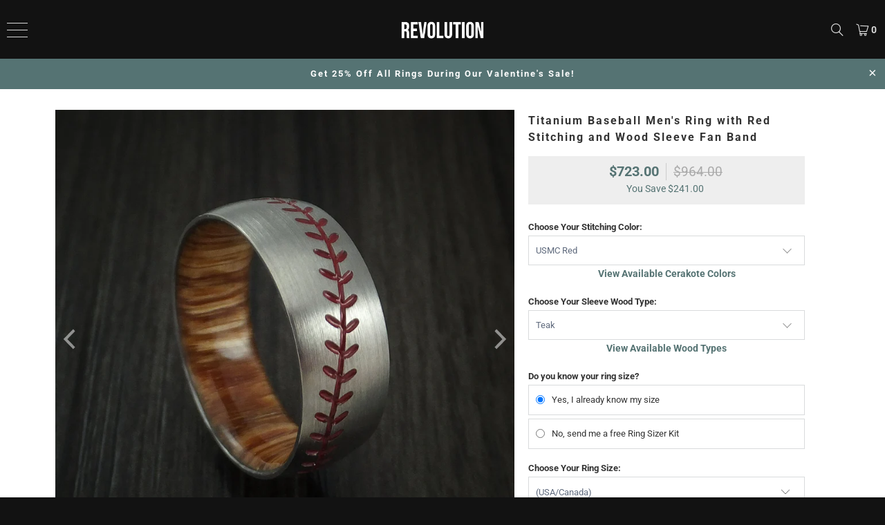

--- FILE ---
content_type: text/html; charset=utf-8
request_url: https://revolutionjewelry.com/products/titanium-baseball-ring-with-red-stitching-and-wood-sleeve-fan-band-any-size-and-color
body_size: 56394
content:


 <!DOCTYPE html>
<html class="no-js no-touch" lang="en"> <head>
	<script id="pandectes-rules">   /* PANDECTES-GDPR: DO NOT MODIFY AUTO GENERATED CODE OF THIS SCRIPT */      window.PandectesSettings = {"store":{"id":4278405,"plan":"premium","theme":"1/30 - Collective Cart Ship Dates","primaryLocale":"en","adminMode":false,"headless":false,"storefrontRootDomain":"","checkoutRootDomain":"","storefrontAccessToken":""},"tsPublished":1769811845,"declaration":{"showPurpose":false,"showProvider":false,"declIntroText":"We use cookies to optimize website functionality, analyze the performance, and provide personalized experience to you. Some cookies are essential to make the website operate and function correctly. Those cookies cannot be disabled.","showDateGenerated":true},"language":{"unpublished":[],"languageMode":"Single","fallbackLanguage":"en","languageDetection":"browser","languagesSupported":[]},"texts":{"managed":{"headerText":{"en":"We respect your privacy"},"consentText":{"en":"Cookies are used to optimize functionality, analyze performance, and provide personalized content including advertising through NextRoll, Facebook, etc. Some cookies are essential for the website and cannot be disabled."},"linkText":{"en":"Learn more"},"imprintText":{"en":"Imprint"},"googleLinkText":{"en":"Google's Privacy Terms"},"allowButtonText":{"en":"Accept All"},"denyButtonText":{"en":"Decline All"},"dismissButtonText":{"en":"Ok"},"leaveSiteButtonText":{"en":"Leave this site"},"preferencesButtonText":{"en":"Preferences"},"cookiePolicyText":{"en":"Cookie policy"},"preferencesPopupTitleText":{"en":"Manage consent preferences"},"preferencesPopupIntroText":{"en":"We use cookies to optimize website functionality, analyze the performance, and provide personalized experience to you. Some cookies are essential to make the website operate and function correctly. Those cookies cannot be disabled. In this window you can manage your preference of cookies."},"preferencesPopupSaveButtonText":{"en":"Save preferences"},"preferencesPopupCloseButtonText":{"en":"Close"},"preferencesPopupAcceptAllButtonText":{"en":"Accept all"},"preferencesPopupRejectAllButtonText":{"en":"Reject all"},"cookiesDetailsText":{"en":"Cookies details"},"preferencesPopupAlwaysAllowedText":{"en":"Always allowed"},"accessSectionParagraphText":{"en":"You have the right to request access to your data at any time."},"accessSectionTitleText":{"en":"Data portability"},"accessSectionAccountInfoActionText":{"en":"Personal data"},"accessSectionDownloadReportActionText":{"en":"Request export"},"accessSectionGDPRRequestsActionText":{"en":"Data subject requests"},"accessSectionOrdersRecordsActionText":{"en":"Orders"},"rectificationSectionParagraphText":{"en":"You have the right to request your data to be updated whenever you think it is appropriate."},"rectificationSectionTitleText":{"en":"Data Rectification"},"rectificationCommentPlaceholder":{"en":"Describe what you want to be updated"},"rectificationCommentValidationError":{"en":"Comment is required"},"rectificationSectionEditAccountActionText":{"en":"Request an update"},"erasureSectionTitleText":{"en":"Right to be forgotten"},"erasureSectionParagraphText":{"en":"You have the right to ask all your data to be erased. After that, you will no longer be able to access your account."},"erasureSectionRequestDeletionActionText":{"en":"Request personal data deletion"},"consentDate":{"en":"Consent date"},"consentId":{"en":"Consent ID"},"consentSectionChangeConsentActionText":{"en":"Change consent preference"},"consentSectionConsentedText":{"en":"You consented to the cookies policy of this website on"},"consentSectionNoConsentText":{"en":"You have not consented to the cookies policy of this website."},"consentSectionTitleText":{"en":"Your cookie consent"},"consentStatus":{"en":"Consent preference"},"confirmationFailureMessage":{"en":"Your request was not verified. Please try again and if problem persists, contact store owner for assistance"},"confirmationFailureTitle":{"en":"A problem occurred"},"confirmationSuccessMessage":{"en":"We will soon get back to you as to your request."},"confirmationSuccessTitle":{"en":"Your request is verified"},"guestsSupportEmailFailureMessage":{"en":"Your request was not submitted. Please try again and if problem persists, contact store owner for assistance."},"guestsSupportEmailFailureTitle":{"en":"A problem occurred"},"guestsSupportEmailPlaceholder":{"en":"E-mail address"},"guestsSupportEmailSuccessMessage":{"en":"If you are registered as a customer of this store, you will soon receive an email with instructions on how to proceed."},"guestsSupportEmailSuccessTitle":{"en":"Thank you for your request"},"guestsSupportEmailValidationError":{"en":"Email is not valid"},"guestsSupportInfoText":{"en":"Please login with your customer account to further proceed."},"submitButton":{"en":"Submit"},"submittingButton":{"en":"Submitting..."},"cancelButton":{"en":"Cancel"},"declIntroText":{"en":"We use cookies to optimize website functionality, analyze the performance, and provide personalized experience to you. Some cookies are essential to make the website operate and function correctly. Those cookies cannot be disabled."},"declName":{"en":"Name"},"declPurpose":{"en":"Purpose"},"declType":{"en":"Type"},"declRetention":{"en":"Retention"},"declProvider":{"en":"Provider"},"declFirstParty":{"en":"First-party"},"declThirdParty":{"en":"Third-party"},"declSeconds":{"en":"seconds"},"declMinutes":{"en":"minutes"},"declHours":{"en":"hours"},"declWeeks":{"en":"week(s)"},"declDays":{"en":"days"},"declMonths":{"en":"months"},"declYears":{"en":"years"},"declSession":{"en":"Session"},"declDomain":{"en":"Domain"},"declPath":{"en":"Path"}},"categories":{"strictlyNecessaryCookiesTitleText":{"en":"Strictly necessary cookies"},"strictlyNecessaryCookiesDescriptionText":{"en":"These cookies are essential in order to enable you to move around the website and use its features, such as accessing secure areas of the website. The website cannot function properly without these cookies."},"functionalityCookiesTitleText":{"en":"Functional cookies"},"functionalityCookiesDescriptionText":{"en":"These cookies enable the site to provide enhanced functionality and personalisation. They may be set by us or by third party providers whose services we have added to our pages. If you do not allow these cookies then some or all of these services may not function properly."},"performanceCookiesTitleText":{"en":"Performance cookies"},"performanceCookiesDescriptionText":{"en":"These cookies enable us to monitor and improve the performance of our website. For example, they allow us to count visits, identify traffic sources and see which parts of the site are most popular."},"targetingCookiesTitleText":{"en":"Targeting cookies"},"targetingCookiesDescriptionText":{"en":"These cookies may be set through our site by our advertising partners. They may be used by those companies to build a profile of your interests and show you relevant adverts on other sites.    They do not store directly personal information, but are based on uniquely identifying your browser and internet device. If you do not allow these cookies, you will experience less targeted advertising."},"unclassifiedCookiesTitleText":{"en":"Unclassified cookies"},"unclassifiedCookiesDescriptionText":{"en":"Unclassified cookies are cookies that we are in the process of classifying, together with the providers of individual cookies."}},"auto":{}},"library":{"previewMode":false,"fadeInTimeout":0,"defaultBlocked":7,"showLink":true,"showImprintLink":false,"showGoogleLink":false,"enabled":true,"cookie":{"expiryDays":365,"secure":true,"domain":""},"dismissOnScroll":false,"dismissOnWindowClick":false,"dismissOnTimeout":false,"palette":{"popup":{"background":"#121212","backgroundForCalculations":{"a":1,"b":18,"g":18,"r":18},"text":"#FFFFFF"},"button":{"background":"transparent","backgroundForCalculations":{"a":1,"b":255,"g":255,"r":255},"text":"#FFFFFF","textForCalculation":{"a":1,"b":255,"g":255,"r":255},"border":"#FFFFFF"}},"content":{"href":"https://revolution-jewelry.myshopify.com/policies/privacy-policy","imprintHref":"/","close":"&#10005;","target":"","logo":""},"window":"<div role=\"dialog\" aria-label=\"{{header}}\" aria-describedby=\"cookieconsent:desc\" id=\"pandectes-banner\" class=\"cc-window-wrapper cc-bottom-wrapper\"><div class=\"pd-cookie-banner-window cc-window {{classes}}\">{{children}}</div></div>","compliance":{"custom":"<div class=\"cc-compliance cc-highlight\">{{preferences}}{{deny}}{{allow}}</div>"},"type":"custom","layouts":{"basic":"{{messagelink}}{{compliance}}"},"position":"bottom","theme":"wired","revokable":false,"animateRevokable":false,"revokableReset":false,"revokableLogoUrl":"https://cdn.shopify.com/s/files/1/0427/8405/t/602/assets/pandectes-reopen-logo.png?v=1769810545","revokablePlacement":"bottom-left","revokableMarginHorizontal":15,"revokableMarginVertical":15,"static":false,"autoAttach":true,"hasTransition":true,"blacklistPage":[""],"elements":{"close":"<button aria-label=\"Close\" type=\"button\" class=\"cc-close\">{{close}}</button>","dismiss":"<button type=\"button\" class=\"cc-btn cc-btn-decision cc-dismiss\">{{dismiss}}</button>","allow":"<button type=\"button\" class=\"cc-btn cc-btn-decision cc-allow\">{{allow}}</button>","deny":"<button type=\"button\" class=\"cc-btn cc-btn-decision cc-deny\">{{deny}}</button>","preferences":"<button type=\"button\" class=\"cc-btn cc-settings\" aria-controls=\"pd-cp-preferences\" onclick=\"Pandectes.fn.openPreferences()\">{{preferences}}</button>"}},"geolocation":{"brOnly":false,"caOnly":true,"euOnly":true,"jpOnly":false,"thOnly":false,"canadaOnly":false,"canadaLaw25":false,"canadaPipeda":false,"globalVisibility":false},"dsr":{"guestsSupport":false,"accessSectionDownloadReportAuto":false},"banner":{"resetTs":1676330011,"extraCss":"        .cc-banner-logo {max-width: 24em!important;}    @media(min-width: 768px) {.cc-window.cc-floating{max-width: 24em!important;width: 24em!important;}}    .cc-message, .pd-cookie-banner-window .cc-header, .cc-logo {text-align: center}    .cc-window-wrapper{z-index: 2147483647;}    .cc-window{z-index: 2147483647;font-size: 13px!important;font-family: inherit;}    .pd-cookie-banner-window .cc-header{font-size: 13px!important;font-family: inherit;}    .pd-cp-ui{font-family: inherit; background-color: #121212;color:#FFFFFF;}    button.pd-cp-btn, a.pd-cp-btn{}    input + .pd-cp-preferences-slider{background-color: rgba(255, 255, 255, 0.3)}    .pd-cp-scrolling-section::-webkit-scrollbar{background-color: rgba(255, 255, 255, 0.3)}    input:checked + .pd-cp-preferences-slider{background-color: rgba(255, 255, 255, 1)}    .pd-cp-scrolling-section::-webkit-scrollbar-thumb {background-color: rgba(255, 255, 255, 1)}    .pd-cp-ui-close{color:#FFFFFF;}    .pd-cp-preferences-slider:before{background-color: #121212}    .pd-cp-title:before {border-color: #FFFFFF!important}    .pd-cp-preferences-slider{background-color:#FFFFFF}    .pd-cp-toggle{color:#FFFFFF!important}    @media(max-width:699px) {.pd-cp-ui-close-top svg {fill: #FFFFFF}}    .pd-cp-toggle:hover,.pd-cp-toggle:visited,.pd-cp-toggle:active{color:#FFFFFF!important}    .pd-cookie-banner-window {box-shadow: 0 0 18px rgb(0 0 0 / 20%);}  ","customJavascript":{},"showPoweredBy":false,"logoHeight":40,"revokableTrigger":false,"hybridStrict":false,"cookiesBlockedByDefault":"7","isActive":true,"implicitSavePreferences":false,"cookieIcon":false,"blockBots":false,"showCookiesDetails":true,"hasTransition":true,"blockingPage":false,"showOnlyLandingPage":false,"leaveSiteUrl":"https://www.google.com","linkRespectStoreLang":false},"cookies":{"0":[{"name":"keep_alive","type":"http","domain":"revolutionjewelry.com","path":"/","provider":"Shopify","firstParty":true,"retention":"30 minute(s)","session":false,"expires":30,"unit":"declMinutes","purpose":{"en":"Used in connection with buyer localization."}},{"name":"secure_customer_sig","type":"http","domain":"revolutionjewelry.com","path":"/","provider":"Shopify","firstParty":true,"retention":"1 year(s)","session":false,"expires":1,"unit":"declYears","purpose":{"en":"Used in connection with customer login."}},{"name":"localization","type":"http","domain":"revolutionjewelry.com","path":"/","provider":"Shopify","firstParty":true,"retention":"1 year(s)","session":false,"expires":1,"unit":"declYears","purpose":{"en":"Shopify store localization"}},{"name":"cart_currency","type":"http","domain":"revolutionjewelry.com","path":"/","provider":"Shopify","firstParty":true,"retention":"14 day(s)","session":false,"expires":14,"unit":"declDays","purpose":{"en":"Used in connection with shopping cart."}},{"name":"shopify_pay_redirect","type":"http","domain":"revolutionjewelry.com","path":"/","provider":"Shopify","firstParty":true,"retention":"60 minute(s)","session":false,"expires":60,"unit":"declMinutes","purpose":{"en":"Used in connection with checkout."}},{"name":"c","type":"http","domain":".bidswitch.net","path":"/","provider":"Shopify","firstParty":false,"retention":"1 year(s)","session":false,"expires":1,"unit":"declYears","purpose":{"en":"Used in connection with checkout."}},{"name":"_secure_session_id","type":"http","domain":"revolutionjewelry.com","path":"/","provider":"Shopify","firstParty":true,"retention":"24 hour(s)","session":false,"expires":24,"unit":"declHours","purpose":{"en":"Used in connection with navigation through a storefront."}}],"1":[{"name":"_orig_referrer","type":"http","domain":".revolutionjewelry.com","path":"/","provider":"Shopify","firstParty":true,"retention":"14 day(s)","session":false,"expires":14,"unit":"declDays","purpose":{"en":"Tracks landing pages."}},{"name":"_y","type":"http","domain":".revolutionjewelry.com","path":"/","provider":"Shopify","firstParty":true,"retention":"1 year(s)","session":false,"expires":1,"unit":"declYears","purpose":{"en":"Shopify analytics."}},{"name":"_s","type":"http","domain":".revolutionjewelry.com","path":"/","provider":"Shopify","firstParty":true,"retention":"30 minute(s)","session":false,"expires":30,"unit":"declMinutes","purpose":{"en":"Shopify analytics."}},{"name":"_shopify_s","type":"http","domain":".revolutionjewelry.com","path":"/","provider":"Shopify","firstParty":true,"retention":"30 minute(s)","session":false,"expires":30,"unit":"declMinutes","purpose":{"en":"Shopify analytics."}},{"name":"_shopify_sa_t","type":"http","domain":".revolutionjewelry.com","path":"/","provider":"Shopify","firstParty":true,"retention":"30 minute(s)","session":false,"expires":30,"unit":"declMinutes","purpose":{"en":"Shopify analytics relating to marketing & referrals."}},{"name":"_shopify_sa_p","type":"http","domain":".revolutionjewelry.com","path":"/","provider":"Shopify","firstParty":true,"retention":"30 minute(s)","session":false,"expires":30,"unit":"declMinutes","purpose":{"en":"Shopify analytics relating to marketing & referrals."}},{"name":"_landing_page","type":"http","domain":".revolutionjewelry.com","path":"/","provider":"Shopify","firstParty":true,"retention":"14 day(s)","session":false,"expires":14,"unit":"declDays","purpose":{"en":"Tracks landing pages."}},{"name":"rlas3","type":"http","domain":".rlcdn.com","path":"/","provider":"other","firstParty":false,"retention":"1 year(s)","session":false,"expires":1,"unit":"declYears","purpose":{"en":""}},{"name":"pxrc","type":"http","domain":".rlcdn.com","path":"/","provider":"other","firstParty":false,"retention":"60 day(s)","session":false,"expires":60,"unit":"declDays","purpose":{"en":""}},{"name":"_shopify_y","type":"http","domain":".revolutionjewelry.com","path":"/","provider":"Shopify","firstParty":true,"retention":"1 year(s)","session":false,"expires":1,"unit":"declYears","purpose":{"en":"Shopify analytics."}},{"name":"__cf_bm","type":"http","domain":".myfonts.net","path":"/","provider":"CloudFlare","firstParty":false,"retention":"30 minute(s)","session":false,"expires":30,"unit":"declMinutes","purpose":{"en":"Used to manage incoming traffic that matches criteria associated with bots."}}],"2":[{"name":"_gid","type":"http","domain":".revolutionjewelry.com","path":"/","provider":"Google","firstParty":true,"retention":"24 hour(s)","session":false,"expires":24,"unit":"declHours","purpose":{"en":"Cookie is placed by Google Analytics to count and track pageviews."}},{"name":"_gat","type":"http","domain":".revolutionjewelry.com","path":"/","provider":"Google","firstParty":true,"retention":"49 second(s)","session":false,"expires":49,"unit":"declSeconds","purpose":{"en":"Cookie is placed by Google Analytics to filter requests from bots."}},{"name":"_ga","type":"http","domain":".revolutionjewelry.com","path":"/","provider":"Google","firstParty":true,"retention":"1 year(s)","session":false,"expires":1,"unit":"declYears","purpose":{"en":"Cookie is set by Google Analytics with unknown functionality"}},{"name":"t_gid","type":"http","domain":".taboola.com","path":"/","provider":"other","firstParty":false,"retention":"1 year(s)","session":false,"expires":1,"unit":"declYears","purpose":{"en":""}},{"name":"IDSYNC","type":"http","domain":".analytics.yahoo.com","path":"/","provider":"other","firstParty":false,"retention":"1 year(s)","session":false,"expires":1,"unit":"declYears","purpose":{"en":""}},{"name":"_ga_M3Y304DQ1Y","type":"http","domain":".revolutionjewelry.com","path":"/","provider":"Google","firstParty":true,"retention":"1 year(s)","session":false,"expires":1,"unit":"declYears","purpose":{"en":"Cookie is set by Google Analytics with unknown functionality"}},{"name":"tuuid","type":"http","domain":".bidswitch.net","path":"/","provider":"other","firstParty":false,"retention":"1 year(s)","session":false,"expires":1,"unit":"declYears","purpose":{"en":""}},{"name":"tuuid_lu","type":"http","domain":".bidswitch.net","path":"/","provider":"other","firstParty":false,"retention":"1 year(s)","session":false,"expires":1,"unit":"declYears","purpose":{"en":""}},{"name":"_gat_gtag_UA_49784611_1","type":"http","domain":".revolutionjewelry.com","path":"/","provider":"Google","firstParty":true,"retention":"49 second(s)","session":false,"expires":49,"unit":"declSeconds","purpose":{"en":"Cookie is placed by Google Analytics to filter requests from bots."}},{"name":"li_sugr","type":"http","domain":".linkedin.com","path":"/","provider":"other","firstParty":false,"retention":"90 day(s)","session":false,"expires":90,"unit":"declDays","purpose":{"en":""}}],"4":[{"name":"_ttp","type":"http","domain":".tiktok.com","path":"/","provider":"TikTok","firstParty":false,"retention":"1 year(s)","session":false,"expires":1,"unit":"declYears","purpose":{"en":""}},{"name":"_fbp","type":"http","domain":".revolutionjewelry.com","path":"/","provider":"Facebook","firstParty":true,"retention":"90 day(s)","session":false,"expires":90,"unit":"declDays","purpose":{"en":"Cookie is placed by Facebook to track visits across websites."}},{"name":"_pin_unauth","type":"http","domain":".revolutionjewelry.com","path":"/","provider":"Pinterest","firstParty":true,"retention":"1 year(s)","session":false,"expires":1,"unit":"declYears","purpose":{"en":"Used to group actions for users who cannot be identified by Pinterest."}},{"name":"_ttp","type":"http","domain":".revolutionjewelry.com","path":"/","provider":"Tiktok","firstParty":true,"retention":"1 year(s)","session":false,"expires":1,"unit":"declYears","purpose":{"en":""}},{"name":"__adroll_fpc","type":"http","domain":".revolutionjewelry.com","path":"/","provider":"Adroll","firstParty":true,"retention":"1 year(s)","session":false,"expires":1,"unit":"declYears","purpose":{"en":""}},{"name":"_tt_enable_cookie","type":"http","domain":".revolutionjewelry.com","path":"/","provider":"Tiktok","firstParty":true,"retention":"1 year(s)","session":false,"expires":1,"unit":"declYears","purpose":{"en":""}},{"name":"CMID","type":"http","domain":".casalemedia.com","path":"/","provider":"Casale Media","firstParty":false,"retention":"1 year(s)","session":false,"expires":1,"unit":"declYears","purpose":{"en":""}},{"name":"CMPS","type":"http","domain":".casalemedia.com","path":"/","provider":"Casale Media","firstParty":false,"retention":"90 day(s)","session":false,"expires":90,"unit":"declDays","purpose":{"en":""}},{"name":"__ar_v4","type":"http","domain":".revolutionjewelry.com","path":"/","provider":"Google","firstParty":true,"retention":"1 year(s)","session":false,"expires":1,"unit":"declYears","purpose":{"en":""}},{"name":"CMPRO","type":"http","domain":".casalemedia.com","path":"/","provider":"Casale Media","firstParty":false,"retention":"90 day(s)","session":false,"expires":90,"unit":"declDays","purpose":{"en":""}},{"name":"tluid","type":"http","domain":".3lift.com","path":"/","provider":"other","firstParty":false,"retention":"90 day(s)","session":false,"expires":90,"unit":"declDays","purpose":{"en":""}},{"name":"audit","type":"http","domain":".rubiconproject.com","path":"/","provider":"other","firstParty":false,"retention":"1 year(s)","session":false,"expires":1,"unit":"declYears","purpose":{"en":""}},{"name":"A3","type":"http","domain":".yahoo.com","path":"/","provider":"other","firstParty":false,"retention":"1 year(s)","session":false,"expires":1,"unit":"declYears","purpose":{"en":""}},{"name":"didts","type":"http","domain":".pippio.com","path":"/","provider":"other","firstParty":false,"retention":"1 year(s)","session":false,"expires":1,"unit":"declYears","purpose":{"en":""}},{"name":"IDE","type":"http","domain":".doubleclick.net","path":"/","provider":"Google","firstParty":true,"retention":"1 year(s)","session":false,"expires":1,"unit":"declYears","purpose":{"en":"To measure the visitors’ actions after they click through from an advert. Expires after 1 year."}},{"name":"did","type":"http","domain":".pippio.com","path":"/","provider":"other","firstParty":false,"retention":"1 year(s)","session":false,"expires":1,"unit":"declYears","purpose":{"en":""}},{"name":"__adroll","type":"http","domain":".d.adroll.com","path":"/","provider":"Adroll","firstParty":false,"retention":"1 year(s)","session":false,"expires":1,"unit":"declYears","purpose":{"en":""}},{"name":"__adroll_shared","type":"http","domain":".adroll.com","path":"/","provider":"Adroll","firstParty":false,"retention":"1 year(s)","session":false,"expires":1,"unit":"declYears","purpose":{"en":""}},{"name":"khaos","type":"http","domain":".rubiconproject.com","path":"/","provider":"other","firstParty":false,"retention":"1 year(s)","session":false,"expires":1,"unit":"declYears","purpose":{"en":""}},{"name":"_gcl_au","type":"http","domain":".revolutionjewelry.com","path":"/","provider":"Google","firstParty":true,"retention":"90 day(s)","session":false,"expires":90,"unit":"declDays","purpose":{"en":"Cookie is placed by Google Tag Manager to track conversions."}},{"name":"lidc","type":"http","domain":".linkedin.com","path":"/","provider":"LinkedIn","firstParty":false,"retention":"24 hour(s)","session":false,"expires":24,"unit":"declHours","purpose":{"en":""}},{"name":"TDID","type":"http","domain":".adsrvr.org","path":"/","provider":"other","firstParty":false,"retention":"1 year(s)","session":false,"expires":1,"unit":"declYears","purpose":{"en":""}},{"name":"TDCPM","type":"http","domain":".adsrvr.org","path":"/","provider":"other","firstParty":false,"retention":"1 year(s)","session":false,"expires":1,"unit":"declYears","purpose":{"en":""}},{"name":"uuid","type":"http","domain":".mathtag.com","path":"/","provider":"other","firstParty":false,"retention":"1 year(s)","session":false,"expires":1,"unit":"declYears","purpose":{"en":""}},{"name":"bcookie","type":"http","domain":".linkedin.com","path":"/","provider":"LinkedIn","firstParty":false,"retention":"1 year(s)","session":false,"expires":1,"unit":"declYears","purpose":{"en":""}},{"name":"nnls","type":"http","domain":".pippio.com","path":"/","provider":"other","firstParty":false,"retention":"60 day(s)","session":false,"expires":60,"unit":"declDays","purpose":{"en":""}},{"name":"pxrc","type":"http","domain":".pippio.com","path":"/","provider":"other","firstParty":false,"retention":"60 day(s)","session":false,"expires":60,"unit":"declDays","purpose":{"en":""}}],"8":[]},"blocker":{"isActive":true,"googleConsentMode":{"id":"GTM-K9KR4GD","analyticsId":"G-M3Y304DQ1Y","adwordsId":"AW-780086953","isActive":true,"adStorageCategory":4,"analyticsStorageCategory":2,"personalizationStorageCategory":1,"functionalityStorageCategory":1,"customEvent":true,"securityStorageCategory":0,"redactData":true,"urlPassthrough":false,"dataLayerProperty":"dataLayer","waitForUpdate":0,"useNativeChannel":false},"facebookPixel":{"id":"","isActive":false,"ldu":false},"microsoft":{},"rakuten":{"isActive":false,"cmp":false,"ccpa":false},"klaviyoIsActive":false,"gpcIsActive":false,"clarity":{},"defaultBlocked":7,"patterns":{"whiteList":[],"blackList":{"1":[],"2":[],"4":["s.adroll.com/j/","bat.bing.com","clarity.ms"],"8":[]},"iframesWhiteList":[],"iframesBlackList":{"1":[],"2":[],"4":[],"8":[]},"beaconsWhiteList":[],"beaconsBlackList":{"1":[],"2":[],"4":[],"8":[]}}}}      !function(){"use strict";window.PandectesRules=window.PandectesRules||{},window.PandectesRules.manualBlacklist={1:[],2:[],4:[]},window.PandectesRules.blacklistedIFrames={1:[],2:[],4:[]},window.PandectesRules.blacklistedCss={1:[],2:[],4:[]},window.PandectesRules.blacklistedBeacons={1:[],2:[],4:[]};const e="javascript/blocked",t=["US-CA","US-VA","US-CT","US-UT","US-CO","US-MT","US-TX","US-OR","US-IA","US-NE","US-NH","US-DE","US-NJ","US-TN","US-MN","US-RI","US-IN","US-KY"],n=["AT","BE","BG","HR","CY","CZ","DK","EE","FI","FR","DE","GR","HU","IE","IT","LV","LT","LU","MT","NL","PL","PT","RO","SK","SI","ES","SE","GB","LI","NO","IS"];function a(e){return new RegExp(e.replace(/[/\\.+?$()]/g,"\\$&").replace("*","(.*)"))}const o=(e,t="log")=>{new URLSearchParams(window.location.search).get("log")&&console[t](`PandectesRules: ${e}`)};function s(e){const t=document.createElement("script");t.async=!0,t.src=e,document.head.appendChild(t)}const r=window.PandectesRulesSettings||window.PandectesSettings,i=function(){if(void 0!==window.dataLayer&&Array.isArray(window.dataLayer)){if(window.dataLayer.some((e=>"pandectes_full_scan"===e.event)))return!0}return!1}(),c=((e="_pandectes_gdpr")=>{const t=("; "+document.cookie).split("; "+e+"=");let n;if(t.length<2)n={};else{const e=t.pop().split(";");n=window.atob(e.shift())}const a=(e=>{try{return JSON.parse(e)}catch(e){return!1}})(n);return!1!==a?a:n})(),{banner:{isActive:d},blocker:{defaultBlocked:l,patterns:u}}=r,g=c&&null!==c.preferences&&void 0!==c.preferences?c.preferences:null,p=i?0:d?null===g?l:g:0,f={1:!(1&p),2:!(2&p),4:!(4&p)},{blackList:h,whiteList:w,iframesBlackList:y,iframesWhiteList:m,beaconsBlackList:b,beaconsWhiteList:_}=u,k={blackList:[],whiteList:[],iframesBlackList:{1:[],2:[],4:[],8:[]},iframesWhiteList:[],beaconsBlackList:{1:[],2:[],4:[],8:[]},beaconsWhiteList:[]};[1,2,4].map((e=>{f[e]||(k.blackList.push(...h[e].length?h[e].map(a):[]),k.iframesBlackList[e]=y[e].length?y[e].map(a):[],k.beaconsBlackList[e]=b[e].length?b[e].map(a):[])})),k.whiteList=w.length?w.map(a):[],k.iframesWhiteList=m.length?m.map(a):[],k.beaconsWhiteList=_.length?_.map(a):[];const v={scripts:[],iframes:{1:[],2:[],4:[]},beacons:{1:[],2:[],4:[]},css:{1:[],2:[],4:[]}},S=(t,n)=>t&&(!n||n!==e)&&(!k.blackList||k.blackList.some((e=>e.test(t))))&&(!k.whiteList||k.whiteList.every((e=>!e.test(t)))),L=(e,t)=>{const n=k.iframesBlackList[t],a=k.iframesWhiteList;return e&&(!n||n.some((t=>t.test(e))))&&(!a||a.every((t=>!t.test(e))))},C=(e,t)=>{const n=k.beaconsBlackList[t],a=k.beaconsWhiteList;return e&&(!n||n.some((t=>t.test(e))))&&(!a||a.every((t=>!t.test(e))))},A=new MutationObserver((e=>{for(let t=0;t<e.length;t++){const{addedNodes:n}=e[t];for(let e=0;e<n.length;e++){const t=n[e],a=t.dataset&&t.dataset.cookiecategory;if(1===t.nodeType&&"LINK"===t.tagName){const e=t.dataset&&t.dataset.href;if(e&&a)switch(a){case"functionality":case"C0001":v.css[1].push(e);break;case"performance":case"C0002":v.css[2].push(e);break;case"targeting":case"C0003":v.css[4].push(e)}}}}}));var P=new MutationObserver((t=>{for(let n=0;n<t.length;n++){const{addedNodes:a}=t[n];for(let t=0;t<a.length;t++){const n=a[t],s=n.src||n.dataset&&n.dataset.src,r=n.dataset&&n.dataset.cookiecategory;if(1===n.nodeType&&"IFRAME"===n.tagName){if(s){let e=!1;L(s,1)||"functionality"===r||"C0001"===r?(e=!0,v.iframes[1].push(s)):L(s,2)||"performance"===r||"C0002"===r?(e=!0,v.iframes[2].push(s)):(L(s,4)||"targeting"===r||"C0003"===r)&&(e=!0,v.iframes[4].push(s)),e&&(n.removeAttribute("src"),n.setAttribute("data-src",s))}}else if(1===n.nodeType&&"IMG"===n.tagName){if(s){let e=!1;C(s,1)?(e=!0,v.beacons[1].push(s)):C(s,2)?(e=!0,v.beacons[2].push(s)):C(s,4)&&(e=!0,v.beacons[4].push(s)),e&&(n.removeAttribute("src"),n.setAttribute("data-src",s))}}else if(1===n.nodeType&&"SCRIPT"===n.tagName){const t=n.type;let a=!1;if(S(s,t)?(o(`rule blocked: ${s}`),a=!0):s&&r?o(`manually blocked @ ${r}: ${s}`):r&&o(`manually blocked @ ${r}: inline code`),a){v.scripts.push([n,t]),n.type=e;const a=function(t){n.getAttribute("type")===e&&t.preventDefault(),n.removeEventListener("beforescriptexecute",a)};n.addEventListener("beforescriptexecute",a),n.parentElement&&n.parentElement.removeChild(n)}}}}}));const $=document.createElement,E={src:Object.getOwnPropertyDescriptor(HTMLScriptElement.prototype,"src"),type:Object.getOwnPropertyDescriptor(HTMLScriptElement.prototype,"type")};window.PandectesRules.unblockCss=e=>{const t=v.css[e]||[];t.length&&o(`Unblocking CSS for ${e}`),t.forEach((e=>{const t=document.querySelector(`link[data-href^="${e}"]`);t.removeAttribute("data-href"),t.href=e})),v.css[e]=[]},window.PandectesRules.unblockIFrames=e=>{const t=v.iframes[e]||[];t.length&&o(`Unblocking IFrames for ${e}`),k.iframesBlackList[e]=[],t.forEach((e=>{const t=document.querySelector(`iframe[data-src^="${e}"]`);t.removeAttribute("data-src"),t.src=e})),v.iframes[e]=[]},window.PandectesRules.unblockBeacons=e=>{const t=v.beacons[e]||[];t.length&&o(`Unblocking Beacons for ${e}`),k.beaconsBlackList[e]=[],t.forEach((e=>{const t=document.querySelector(`img[data-src^="${e}"]`);t.removeAttribute("data-src"),t.src=e})),v.beacons[e]=[]},window.PandectesRules.unblockInlineScripts=function(e){const t=1===e?"functionality":2===e?"performance":"targeting",n=document.querySelectorAll(`script[type="javascript/blocked"][data-cookiecategory="${t}"]`);o(`unblockInlineScripts: ${n.length} in ${t}`),n.forEach((function(e){const t=document.createElement("script");t.type="text/javascript",e.hasAttribute("src")?t.src=e.getAttribute("src"):t.textContent=e.textContent,document.head.appendChild(t),e.parentNode.removeChild(e)}))},window.PandectesRules.unblockInlineCss=function(e){const t=1===e?"functionality":2===e?"performance":"targeting",n=document.querySelectorAll(`link[data-cookiecategory="${t}"]`);o(`unblockInlineCss: ${n.length} in ${t}`),n.forEach((function(e){e.href=e.getAttribute("data-href")}))},window.PandectesRules.unblock=function(e){e.length<1?(k.blackList=[],k.whiteList=[],k.iframesBlackList=[],k.iframesWhiteList=[]):(k.blackList&&(k.blackList=k.blackList.filter((t=>e.every((e=>"string"==typeof e?!t.test(e):e instanceof RegExp?t.toString()!==e.toString():void 0))))),k.whiteList&&(k.whiteList=[...k.whiteList,...e.map((e=>{if("string"==typeof e){const t=".*"+a(e)+".*";if(k.whiteList.every((e=>e.toString()!==t.toString())))return new RegExp(t)}else if(e instanceof RegExp&&k.whiteList.every((t=>t.toString()!==e.toString())))return e;return null})).filter(Boolean)]));let t=0;[...v.scripts].forEach((([e,n],a)=>{if(function(e){const t=e.getAttribute("src");return k.blackList&&k.blackList.every((e=>!e.test(t)))||k.whiteList&&k.whiteList.some((e=>e.test(t)))}(e)){const o=document.createElement("script");for(let t=0;t<e.attributes.length;t++){let n=e.attributes[t];"src"!==n.name&&"type"!==n.name&&o.setAttribute(n.name,e.attributes[t].value)}o.setAttribute("src",e.src),o.setAttribute("type",n||"application/javascript"),document.head.appendChild(o),v.scripts.splice(a-t,1),t++}})),0==k.blackList.length&&0===k.iframesBlackList[1].length&&0===k.iframesBlackList[2].length&&0===k.iframesBlackList[4].length&&0===k.beaconsBlackList[1].length&&0===k.beaconsBlackList[2].length&&0===k.beaconsBlackList[4].length&&(o("Disconnecting observers"),P.disconnect(),A.disconnect())};const{store:{adminMode:T,headless:B,storefrontRootDomain:R,checkoutRootDomain:I,storefrontAccessToken:O},banner:{isActive:U},blocker:N}=r,{defaultBlocked:D}=N;U&&function(e){if(window.Shopify&&window.Shopify.customerPrivacy)return void e();let t=null;window.Shopify&&window.Shopify.loadFeatures&&window.Shopify.trackingConsent?e():t=setInterval((()=>{window.Shopify&&window.Shopify.loadFeatures&&(clearInterval(t),window.Shopify.loadFeatures([{name:"consent-tracking-api",version:"0.1"}],(t=>{t?o("Shopify.customerPrivacy API - failed to load"):(o(`shouldShowBanner() -> ${window.Shopify.trackingConsent.shouldShowBanner()} | saleOfDataRegion() -> ${window.Shopify.trackingConsent.saleOfDataRegion()}`),e())})))}),10)}((()=>{!function(){const e=window.Shopify.trackingConsent;if(!1!==e.shouldShowBanner()||null!==g||7!==D)try{const t=T&&!(window.Shopify&&window.Shopify.AdminBarInjector);let n={preferences:!(1&p)||i||t,analytics:!(2&p)||i||t,marketing:!(4&p)||i||t};B&&(n.headlessStorefront=!0,n.storefrontRootDomain=R?.length?R:window.location.hostname,n.checkoutRootDomain=I?.length?I:`checkout.${window.location.hostname}`,n.storefrontAccessToken=O?.length?O:""),e.firstPartyMarketingAllowed()===n.marketing&&e.analyticsProcessingAllowed()===n.analytics&&e.preferencesProcessingAllowed()===n.preferences||e.setTrackingConsent(n,(function(e){e&&e.error?o("Shopify.customerPrivacy API - failed to setTrackingConsent"):o(`setTrackingConsent(${JSON.stringify(n)})`)}))}catch(e){o("Shopify.customerPrivacy API - exception")}}(),function(){if(B){const e=window.Shopify.trackingConsent,t=e.currentVisitorConsent();if(navigator.globalPrivacyControl&&""===t.sale_of_data){const t={sale_of_data:!1,headlessStorefront:!0};t.storefrontRootDomain=R?.length?R:window.location.hostname,t.checkoutRootDomain=I?.length?I:`checkout.${window.location.hostname}`,t.storefrontAccessToken=O?.length?O:"",e.setTrackingConsent(t,(function(e){e&&e.error?o(`Shopify.customerPrivacy API - failed to setTrackingConsent({${JSON.stringify(t)})`):o(`setTrackingConsent(${JSON.stringify(t)})`)}))}}}()}));const j="[Pandectes :: Google Consent Mode debug]:";function M(...e){const t=e[0],n=e[1],a=e[2];if("consent"!==t)return"config"===t?"config":void 0;const{ad_storage:o,ad_user_data:s,ad_personalization:r,functionality_storage:i,analytics_storage:c,personalization_storage:d,security_storage:l}=a,u={Command:t,Mode:n,ad_storage:o,ad_user_data:s,ad_personalization:r,functionality_storage:i,analytics_storage:c,personalization_storage:d,security_storage:l};return console.table(u),"default"===n&&("denied"===o&&"denied"===s&&"denied"===r&&"denied"===i&&"denied"===c&&"denied"===d||console.warn(`${j} all types in a "default" command should be set to "denied" except for security_storage that should be set to "granted"`)),n}let z=!1,x=!1;function q(e){e&&("default"===e?(z=!0,x&&console.warn(`${j} "default" command was sent but there was already an "update" command before it.`)):"update"===e?(x=!0,z||console.warn(`${j} "update" command was sent but there was no "default" command before it.`)):"config"===e&&(z||console.warn(`${j} a tag read consent state before a "default" command was sent.`)))}const{banner:{isActive:F,hybridStrict:W},geolocation:{caOnly:H=!1,euOnly:G=!1,brOnly:J=!1,jpOnly:K=!1,thOnly:V=!1,chOnly:Z=!1,zaOnly:Y=!1,canadaOnly:X=!1,globalVisibility:Q=!0},blocker:{defaultBlocked:ee=7,googleConsentMode:{isActive:te,onlyGtm:ne=!1,id:ae="",analyticsId:oe="",adwordsId:se="",redactData:re,urlPassthrough:ie,adStorageCategory:ce,analyticsStorageCategory:de,functionalityStorageCategory:le,personalizationStorageCategory:ue,securityStorageCategory:ge,dataLayerProperty:pe="dataLayer",waitForUpdate:fe=0,useNativeChannel:he=!1,debugMode:we=!1}}}=r;function ye(){window[pe].push(arguments)}window[pe]=window[pe]||[];const me={hasInitialized:!1,useNativeChannel:!1,ads_data_redaction:!1,url_passthrough:!1,data_layer_property:"dataLayer",storage:{ad_storage:"granted",ad_user_data:"granted",ad_personalization:"granted",analytics_storage:"granted",functionality_storage:"granted",personalization_storage:"granted",security_storage:"granted"}};if(F&&te)if(we&&(be=pe||"dataLayer",window[be].forEach((e=>{q(M(...e))})),window[be].push=function(...e){return q(M(...e[0])),Array.prototype.push.apply(this,e)}),ne){const e="https://www.googletagmanager.com";if(ae.length){const t=ae.split(",");window[me.data_layer_property].push({"gtm.start":(new Date).getTime(),event:"gtm.js"});for(let n=0;n<t.length;n++){const a="dataLayer"!==me.data_layer_property?`&l=${me.data_layer_property}`:"";s(`${e}/gtm.js?id=${t[n].trim()}${a}`)}}}else{const e=0===(ee&ce)?"granted":"denied",a=0===(ee&de)?"granted":"denied",o=0===(ee&le)?"granted":"denied",r=0===(ee&ue)?"granted":"denied",i=0===(ee&ge)?"granted":"denied";me.hasInitialized=!0,me.useNativeChannel=he,me.url_passthrough=ie,me.ads_data_redaction="denied"===e&&re,me.storage.ad_storage=e,me.storage.ad_user_data=e,me.storage.ad_personalization=e,me.storage.analytics_storage=a,me.storage.functionality_storage=o,me.storage.personalization_storage=r,me.storage.security_storage=i,me.data_layer_property=pe||"dataLayer",ye("set","developer_id.dMTZkMj",!0),me.ads_data_redaction&&ye("set","ads_data_redaction",me.ads_data_redaction),me.url_passthrough&&ye("set","url_passthrough",me.url_passthrough),function(){const e=p!==ee?{wait_for_update:fe||500}:fe?{wait_for_update:fe}:{};Q&&!W?ye("consent","default",{...me.storage,...e}):(ye("consent","default",{...me.storage,...e,region:[...G||W?n:[],...H&&!W?t:[],...J&&!W?["BR"]:[],...K&&!W?["JP"]:[],...!1===X||W?[]:["CA"],...V&&!W?["TH"]:[],...Z&&!W?["CH"]:[],...Y&&!W?["ZA"]:[]]}),ye("consent","default",{ad_storage:"granted",ad_user_data:"granted",ad_personalization:"granted",analytics_storage:"granted",functionality_storage:"granted",personalization_storage:"granted",security_storage:"granted",...e}));if(null!==g){const e=0===(p&ce)?"granted":"denied",t=0===(p&de)?"granted":"denied",n=0===(p&le)?"granted":"denied",a=0===(p&ue)?"granted":"denied",o=0===(p&ge)?"granted":"denied";me.storage.ad_storage=e,me.storage.ad_user_data=e,me.storage.ad_personalization=e,me.storage.analytics_storage=t,me.storage.functionality_storage=n,me.storage.personalization_storage=a,me.storage.security_storage=o,ye("consent","update",me.storage)}ye("js",new Date);const a="https://www.googletagmanager.com";if(ae.length){const e=ae.split(",");window[me.data_layer_property].push({"gtm.start":(new Date).getTime(),event:"gtm.js"});for(let t=0;t<e.length;t++){const n="dataLayer"!==me.data_layer_property?`&l=${me.data_layer_property}`:"";s(`${a}/gtm.js?id=${e[t].trim()}${n}`)}}if(oe.length){const e=oe.split(",");for(let t=0;t<e.length;t++){const n=e[t].trim();n.length&&(s(`${a}/gtag/js?id=${n}`),ye("config",n,{send_page_view:!1}))}}if(se.length){const e=se.split(",");for(let t=0;t<e.length;t++){const n=e[t].trim();n.length&&(s(`${a}/gtag/js?id=${n}`),ye("config",n,{allow_enhanced_conversions:!0}))}}}()}var be;const{blocker:{klaviyoIsActive:_e,googleConsentMode:{adStorageCategory:ke}}}=r;_e&&window.addEventListener("PandectesEvent_OnConsent",(function(e){const{preferences:t}=e.detail;if(null!=t){const e=0===(t&ke)?"granted":"denied";(function(e,t,n=100,a=5e3){const o=e===window&&t.startsWith("window.")?t.substring(7):t;return new Promise(((s,r)=>{let i=null;const c=()=>{i&&clearTimeout(i)};(()=>{const d=Date.now(),l=()=>{const u=function(e,t){return t?null!=e?t.split(".").reduce(((e,t)=>{if(null!=e)return e[t]}),e):void 0:e}(e,o);return null!=u?(c(),s(u)):Date.now()-d>=a?(c(),r(new Error(`Property path "${t}" not found within ${a}ms.`))):void(i=setTimeout(l,n))};l()})()}))})(window,"klaviyo").then((t=>{t.isIdentified().then((n=>{n&&t.push(["identify",{ad_personalization:e,ad_user_data:e}])}))})).catch((()=>{console.warn("Klaviyo object not found on window")}))}}));const{banner:{revokableTrigger:ve}}=r;ve&&(window.onload=async()=>{for await(let e of((e,t=1e3,n=1e4)=>{const a=new WeakMap;return{async*[Symbol.asyncIterator](){const o=Date.now();for(;Date.now()-o<n;){const n=document.querySelectorAll(e);for(const e of n)a.has(e)||(a.set(e,!0),yield e);await new Promise((e=>setTimeout(e,t)))}}}})('a[href*="#reopenBanner"]'))e.onclick=e=>{e.preventDefault(),window.Pandectes.fn.revokeConsent()}});const{banner:{isActive:Se},blocker:{defaultBlocked:Le=7,microsoft:{isActive:Ce,uetTags:Ae,dataLayerProperty:Pe="uetq"}={isActive:!1,uetTags:"",dataLayerProperty:"uetq"},clarity:{isActive:$e,id:Ee}={isActive:!1,id:""}}}=r,Te={hasInitialized:!1,data_layer_property:"uetq",storage:{ad_storage:"granted"}};if(Se&&Ce){if(function(e,t,n){const a=new Date;a.setTime(a.getTime()+24*n*60*60*1e3);const o="expires="+a.toUTCString();document.cookie=`${e}=${t}; ${o}; path=/; secure; samesite=strict`}("_uetmsdns","0",365),Ae.length){const e=Ae.split(",");for(let t=0;t<e.length;t++)e[t].trim().length&&je(e[t])}const e=4&Le?"denied":"granted";if(Te.hasInitialized=!0,Te.storage.ad_storage=e,window[Pe]=window[Pe]||[],window[Pe].push("consent","default",Te.storage),null!==g){const e=4&p?"denied":"granted";Te.storage.ad_storage=e,window[Pe].push("consent","update",Te.storage)}window.addEventListener("PandectesEvent_OnConsent",(e=>{["new","revoke"].includes(e.detail?.consentType)&&(4&e.detail?.preferences?window[Pe].push("consent","update",{ad_storage:"denied"}):window[Pe].push("consent","update",{ad_storage:"granted"}))}))}var Be,Re,Ie,Oe,Ue,Ne,De;function je(e){const t=document.createElement("script");t.type="text/javascript",t.async=!0,t.src="//bat.bing.com/bat.js",t.onload=function(){const t={ti:e,cookieFlags:"SameSite=None;Secure"};t.q=window[Pe],window[Pe]=new UET(t),window[Pe].push("pageLoad")},document.head.appendChild(t)}$e&&Se&&(Ee.length&&(Be=window,Re=document,Oe="script",Ue=Ee,Be[Ie="clarity"]=Be[Ie]||function(){(Be[Ie].q=Be[Ie].q||[]).push(arguments)},(Ne=Re.createElement(Oe)).async=1,Ne.src="https://www.clarity.ms/tag/"+Ue,(De=Re.getElementsByTagName(Oe)[0]).parentNode.insertBefore(Ne,De)),window.addEventListener("PandectesEvent_OnConsent",(e=>{["new","revoke"].includes(e.detail?.consentType)&&"function"==typeof window.clarity&&(2&e.detail?.preferences?window.clarity("consent",!1):window.clarity("consent"))}))),window.PandectesRules.gcm=me;const{banner:{isActive:Me},blocker:{isActive:ze}}=r;o(`Prefs: ${p} | Banner: ${Me?"on":"off"} | Blocker: ${ze?"on":"off"}`);const xe=null===g&&/\/checkouts\//.test(window.location.pathname);0!==p&&!1===i&&ze&&!xe&&(o("Blocker will execute"),document.createElement=function(...t){if("script"!==t[0].toLowerCase())return $.bind?$.bind(document)(...t):$;const n=$.bind(document)(...t);try{Object.defineProperties(n,{src:{...E.src,set(t){S(t,n.type)&&E.type.set.call(this,e),E.src.set.call(this,t)}},type:{...E.type,get(){const t=E.type.get.call(this);return t===e||S(this.src,t)?null:t},set(t){const a=S(n.src,n.type)?e:t;E.type.set.call(this,a)}}}),n.setAttribute=function(t,a){if("type"===t){const t=S(n.src,n.type)?e:a;E.type.set.call(n,t)}else"src"===t?(S(a,n.type)&&E.type.set.call(n,e),E.src.set.call(n,a)):HTMLScriptElement.prototype.setAttribute.call(n,t,a)}}catch(e){console.warn("PandectesRules: unable to prevent script execution for script src ",n.src,".\n",'A likely cause would be because you are using a third-party browser extension that monkey patches the "document.createElement" function.')}return n},P.observe(document.documentElement,{childList:!0,subtree:!0}),A.observe(document.documentElement,{childList:!0,subtree:!0}))}();
</script> <meta charset="utf-8"> <meta http-equiv="cleartype" content="on"> <meta name="robots" content="index,follow"> <!-- Mobile Specific Metas --> <meta name="HandheldFriendly" content="True"> <meta name="MobileOptimized" content="320"> <meta name="viewport" content="width=device-width,initial-scale=1"> <meta name="theme-color" content="#ffffff"> <title>
      Titanium Baseball Men&#39;s Ring with Red Stitching and Wood Sleeve Fan Ba | REVOLUTION</title> <meta name="description" content="Buy this Titanium Men&#39;s Ring with a Satin Finish, a Baseball Pattern and a Teak Wood Sleeve at Revolution Jewelry"/> <!-- Preconnect Domains --> <link rel="preconnect" href="https://fonts.shopifycdn.com" /> <link rel="preconnect" href="https://cdn.shopify.com" /> <link rel="preconnect" href="https://fonts.googleapis.com"> <link rel="preconnect" href="https://fonts.gstatic.com" crossorigin> <!-- fallback for browsers that don't support preconnect --> <link rel="dns-prefetch" href="https://fonts.shopifycdn.com" /> <link rel="dns-prefetch" href="https://cdn.shopify.com" /> <!-- Preload Assets --> <link rel="preload" href="//revolutionjewelry.com/cdn/shop/t/602/assets/fancybox.css?v=19278034316635137701769810545" as="style"> <link rel="preload" href="//revolutionjewelry.com/cdn/shop/t/602/assets/styles.css?v=75378547413726893221769811844" as="style"> <link rel="preload" href="//revolutionjewelry.com/cdn/shop/t/602/assets/jquery.min.js?v=125460993922723132401769810545" as="script"> <link rel="preload" href="//revolutionjewelry.com/cdn/shop/t/602/assets/vendors.js?v=51772124549495699811769810545" as="script"> <link rel="preload" href="//revolutionjewelry.com/cdn/shop/t/602/assets/sections.js?v=51619703500891824281769810545" as="script"> <link rel="preload" href="//revolutionjewelry.com/cdn/shop/t/602/assets/utilities.js?v=6584412554243797801769810545" as="script"> <link rel="preload" href="//revolutionjewelry.com/cdn/shop/t/602/assets/app.js?v=72085507490303869841769810545" as="script"> <link rel="preload" href="//revolutionjewelry.com/cdn/fonts/roboto/roboto_n4.2019d890f07b1852f56ce63ba45b2db45d852cba.woff2" as="font" type="font/woff2" crossorigin> <link href="https://fonts.googleapis.com/css2?family=Bebas+Neue&display=swap" rel="stylesheet"> <style>
      @media only screen and (max-width: 1262px) {
        .section-wrapper {
          margin-top: 129.3px;
        }
      }
      @media only screen and (min-width: 1263px) {
        .section-wrapper {
          margin-top: 129.3px;
        }
      }
      .bebas-neue-regular {
        font-family: "Bebas Neue", sans-serif;
        font-weight: 400;
        font-style: normal;
      }</style> <!-- Stylesheet for Fancybox library --> <link href="//revolutionjewelry.com/cdn/shop/t/602/assets/fancybox.css?v=19278034316635137701769810545" rel="stylesheet" type="text/css" media="all" /> <!-- Stylesheets for Turbo --> <link href="//revolutionjewelry.com/cdn/shop/t/602/assets/styles.css?v=75378547413726893221769811844" rel="stylesheet" type="text/css" media="all" /> <script>
      window.lazySizesConfig = window.lazySizesConfig || {};

      lazySizesConfig.expand = 300;
      lazySizesConfig.loadHidden = false;

      /*! lazysizes - v5.2.2 - bgset plugin */
      !function(e,t){var a=function(){t(e.lazySizes),e.removeEventListener("lazyunveilread",a,!0)};t=t.bind(null,e,e.document),"object"==typeof module&&module.exports?t(require("lazysizes")):"function"==typeof define&&define.amd?define(["lazysizes"],t):e.lazySizes?a():e.addEventListener("lazyunveilread",a,!0)}(window,function(e,z,g){"use strict";var c,y,b,f,i,s,n,v,m;e.addEventListener&&(c=g.cfg,y=/\s+/g,b=/\s*\|\s+|\s+\|\s*/g,f=/^(.+?)(?:\s+\[\s*(.+?)\s*\])(?:\s+\[\s*(.+?)\s*\])?$/,i=/^\s*\(*\s*type\s*:\s*(.+?)\s*\)*\s*$/,s=/\(|\)|'/,n={contain:1,cover:1},v=function(e,t){var a;t&&((a=t.match(i))&&a[1]?e.setAttribute("type",a[1]):e.setAttribute("media",c.customMedia[t]||t))},m=function(e){var t,a,i,r;e.target._lazybgset&&(a=(t=e.target)._lazybgset,(i=t.currentSrc||t.src)&&((r=g.fire(a,"bgsetproxy",{src:i,useSrc:s.test(i)?JSON.stringify(i):i})).defaultPrevented||(a.style.backgroundImage="url("+r.detail.useSrc+")")),t._lazybgsetLoading&&(g.fire(a,"_lazyloaded",{},!1,!0),delete t._lazybgsetLoading))},addEventListener("lazybeforeunveil",function(e){var t,a,i,r,s,n,l,d,o,u;!e.defaultPrevented&&(t=e.target.getAttribute("data-bgset"))&&(o=e.target,(u=z.createElement("img")).alt="",u._lazybgsetLoading=!0,e.detail.firesLoad=!0,a=t,i=o,r=u,s=z.createElement("picture"),n=i.getAttribute(c.sizesAttr),l=i.getAttribute("data-ratio"),d=i.getAttribute("data-optimumx"),i._lazybgset&&i._lazybgset.parentNode==i&&i.removeChild(i._lazybgset),Object.defineProperty(r,"_lazybgset",{value:i,writable:!0}),Object.defineProperty(i,"_lazybgset",{value:s,writable:!0}),a=a.replace(y," ").split(b),s.style.display="none",r.className=c.lazyClass,1!=a.length||n||(n="auto"),a.forEach(function(e){var t,a=z.createElement("source");n&&"auto"!=n&&a.setAttribute("sizes",n),(t=e.match(f))?(a.setAttribute(c.srcsetAttr,t[1]),v(a,t[2]),v(a,t[3])):a.setAttribute(c.srcsetAttr,e),s.appendChild(a)}),n&&(r.setAttribute(c.sizesAttr,n),i.removeAttribute(c.sizesAttr),i.removeAttribute("sizes")),d&&r.setAttribute("data-optimumx",d),l&&r.setAttribute("data-ratio",l),s.appendChild(r),i.appendChild(s),setTimeout(function(){g.loader.unveil(u),g.rAF(function(){g.fire(u,"_lazyloaded",{},!0,!0),u.complete&&m({target:u})})}))}),z.addEventListener("load",m,!0),e.addEventListener("lazybeforesizes",function(e){var t,a,i,r;e.detail.instance==g&&e.target._lazybgset&&e.detail.dataAttr&&(t=e.target._lazybgset,i=t,r=(getComputedStyle(i)||{getPropertyValue:function(){}}).getPropertyValue("background-size"),!n[r]&&n[i.style.backgroundSize]&&(r=i.style.backgroundSize),n[a=r]&&(e.target._lazysizesParentFit=a,g.rAF(function(){e.target.setAttribute("data-parent-fit",a),e.target._lazysizesParentFit&&delete e.target._lazysizesParentFit})))},!0),z.documentElement.addEventListener("lazybeforesizes",function(e){var t,a;!e.defaultPrevented&&e.target._lazybgset&&e.detail.instance==g&&(e.detail.width=(t=e.target._lazybgset,a=g.gW(t,t.parentNode),(!t._lazysizesWidth||a>t._lazysizesWidth)&&(t._lazysizesWidth=a),t._lazysizesWidth))}))});

      /*! lazysizes - v5.2.2 */
      !function(e){var t=function(u,D,f){"use strict";var k,H;if(function(){var e;var t={lazyClass:"lazyload",loadedClass:"lazyloaded",loadingClass:"lazyloading",preloadClass:"lazypreload",errorClass:"lazyerror",autosizesClass:"lazyautosizes",srcAttr:"data-src",srcsetAttr:"data-srcset",sizesAttr:"data-sizes",minSize:40,customMedia:{},init:true,expFactor:1.5,hFac:.8,loadMode:2,loadHidden:true,ricTimeout:0,throttleDelay:125};H=u.lazySizesConfig||u.lazysizesConfig||{};for(e in t){if(!(e in H)){H[e]=t[e]}}}(),!D||!D.getElementsByClassName){return{init:function(){},cfg:H,noSupport:true}}var O=D.documentElement,a=u.HTMLPictureElement,P="addEventListener",$="getAttribute",q=u[P].bind(u),I=u.setTimeout,U=u.requestAnimationFrame||I,l=u.requestIdleCallback,j=/^picture$/i,r=["load","error","lazyincluded","_lazyloaded"],i={},G=Array.prototype.forEach,J=function(e,t){if(!i[t]){i[t]=new RegExp("(\\s|^)"+t+"(\\s|$)")}return i[t].test(e[$]("class")||"")&&i[t]},K=function(e,t){if(!J(e,t)){e.setAttribute("class",(e[$]("class")||"").trim()+" "+t)}},Q=function(e,t){var i;if(i=J(e,t)){e.setAttribute("class",(e[$]("class")||"").replace(i," "))}},V=function(t,i,e){var a=e?P:"removeEventListener";if(e){V(t,i)}r.forEach(function(e){t[a](e,i)})},X=function(e,t,i,a,r){var n=D.createEvent("Event");if(!i){i={}}i.instance=k;n.initEvent(t,!a,!r);n.detail=i;e.dispatchEvent(n);return n},Y=function(e,t){var i;if(!a&&(i=u.picturefill||H.pf)){if(t&&t.src&&!e[$]("srcset")){e.setAttribute("srcset",t.src)}i({reevaluate:true,elements:[e]})}else if(t&&t.src){e.src=t.src}},Z=function(e,t){return(getComputedStyle(e,null)||{})[t]},s=function(e,t,i){i=i||e.offsetWidth;while(i<H.minSize&&t&&!e._lazysizesWidth){i=t.offsetWidth;t=t.parentNode}return i},ee=function(){var i,a;var t=[];var r=[];var n=t;var s=function(){var e=n;n=t.length?r:t;i=true;a=false;while(e.length){e.shift()()}i=false};var e=function(e,t){if(i&&!t){e.apply(this,arguments)}else{n.push(e);if(!a){a=true;(D.hidden?I:U)(s)}}};e._lsFlush=s;return e}(),te=function(i,e){return e?function(){ee(i)}:function(){var e=this;var t=arguments;ee(function(){i.apply(e,t)})}},ie=function(e){var i;var a=0;var r=H.throttleDelay;var n=H.ricTimeout;var t=function(){i=false;a=f.now();e()};var s=l&&n>49?function(){l(t,{timeout:n});if(n!==H.ricTimeout){n=H.ricTimeout}}:te(function(){I(t)},true);return function(e){var t;if(e=e===true){n=33}if(i){return}i=true;t=r-(f.now()-a);if(t<0){t=0}if(e||t<9){s()}else{I(s,t)}}},ae=function(e){var t,i;var a=99;var r=function(){t=null;e()};var n=function(){var e=f.now()-i;if(e<a){I(n,a-e)}else{(l||r)(r)}};return function(){i=f.now();if(!t){t=I(n,a)}}},e=function(){var v,m,c,h,e;var y,z,g,p,C,b,A;var n=/^img$/i;var d=/^iframe$/i;var E="onscroll"in u&&!/(gle|ing)bot/.test(navigator.userAgent);var _=0;var w=0;var N=0;var M=-1;var x=function(e){N--;if(!e||N<0||!e.target){N=0}};var W=function(e){if(A==null){A=Z(D.body,"visibility")=="hidden"}return A||!(Z(e.parentNode,"visibility")=="hidden"&&Z(e,"visibility")=="hidden")};var S=function(e,t){var i;var a=e;var r=W(e);g-=t;b+=t;p-=t;C+=t;while(r&&(a=a.offsetParent)&&a!=D.body&&a!=O){r=(Z(a,"opacity")||1)>0;if(r&&Z(a,"overflow")!="visible"){i=a.getBoundingClientRect();r=C>i.left&&p<i.right&&b>i.top-1&&g<i.bottom+1}}return r};var t=function(){var e,t,i,a,r,n,s,l,o,u,f,c;var d=k.elements;if((h=H.loadMode)&&N<8&&(e=d.length)){t=0;M++;for(;t<e;t++){if(!d[t]||d[t]._lazyRace){continue}if(!E||k.prematureUnveil&&k.prematureUnveil(d[t])){R(d[t]);continue}if(!(l=d[t][$]("data-expand"))||!(n=l*1)){n=w}if(!u){u=!H.expand||H.expand<1?O.clientHeight>500&&O.clientWidth>500?500:370:H.expand;k._defEx=u;f=u*H.expFactor;c=H.hFac;A=null;if(w<f&&N<1&&M>2&&h>2&&!D.hidden){w=f;M=0}else if(h>1&&M>1&&N<6){w=u}else{w=_}}if(o!==n){y=innerWidth+n*c;z=innerHeight+n;s=n*-1;o=n}i=d[t].getBoundingClientRect();if((b=i.bottom)>=s&&(g=i.top)<=z&&(C=i.right)>=s*c&&(p=i.left)<=y&&(b||C||p||g)&&(H.loadHidden||W(d[t]))&&(m&&N<3&&!l&&(h<3||M<4)||S(d[t],n))){R(d[t]);r=true;if(N>9){break}}else if(!r&&m&&!a&&N<4&&M<4&&h>2&&(v[0]||H.preloadAfterLoad)&&(v[0]||!l&&(b||C||p||g||d[t][$](H.sizesAttr)!="auto"))){a=v[0]||d[t]}}if(a&&!r){R(a)}}};var i=ie(t);var B=function(e){var t=e.target;if(t._lazyCache){delete t._lazyCache;return}x(e);K(t,H.loadedClass);Q(t,H.loadingClass);V(t,L);X(t,"lazyloaded")};var a=te(B);var L=function(e){a({target:e.target})};var T=function(t,i){try{t.contentWindow.location.replace(i)}catch(e){t.src=i}};var F=function(e){var t;var i=e[$](H.srcsetAttr);if(t=H.customMedia[e[$]("data-media")||e[$]("media")]){e.setAttribute("media",t)}if(i){e.setAttribute("srcset",i)}};var s=te(function(t,e,i,a,r){var n,s,l,o,u,f;if(!(u=X(t,"lazybeforeunveil",e)).defaultPrevented){if(a){if(i){K(t,H.autosizesClass)}else{t.setAttribute("sizes",a)}}s=t[$](H.srcsetAttr);n=t[$](H.srcAttr);if(r){l=t.parentNode;o=l&&j.test(l.nodeName||"")}f=e.firesLoad||"src"in t&&(s||n||o);u={target:t};K(t,H.loadingClass);if(f){clearTimeout(c);c=I(x,2500);V(t,L,true)}if(o){G.call(l.getElementsByTagName("source"),F)}if(s){t.setAttribute("srcset",s)}else if(n&&!o){if(d.test(t.nodeName)){T(t,n)}else{t.src=n}}if(r&&(s||o)){Y(t,{src:n})}}if(t._lazyRace){delete t._lazyRace}Q(t,H.lazyClass);ee(function(){var e=t.complete&&t.naturalWidth>1;if(!f||e){if(e){K(t,"ls-is-cached")}B(u);t._lazyCache=true;I(function(){if("_lazyCache"in t){delete t._lazyCache}},9)}if(t.loading=="lazy"){N--}},true)});var R=function(e){if(e._lazyRace){return}var t;var i=n.test(e.nodeName);var a=i&&(e[$](H.sizesAttr)||e[$]("sizes"));var r=a=="auto";if((r||!m)&&i&&(e[$]("src")||e.srcset)&&!e.complete&&!J(e,H.errorClass)&&J(e,H.lazyClass)){return}t=X(e,"lazyunveilread").detail;if(r){re.updateElem(e,true,e.offsetWidth)}e._lazyRace=true;N++;s(e,t,r,a,i)};var r=ae(function(){H.loadMode=3;i()});var l=function(){if(H.loadMode==3){H.loadMode=2}r()};var o=function(){if(m){return}if(f.now()-e<999){I(o,999);return}m=true;H.loadMode=3;i();q("scroll",l,true)};return{_:function(){e=f.now();k.elements=D.getElementsByClassName(H.lazyClass);v=D.getElementsByClassName(H.lazyClass+" "+H.preloadClass);q("scroll",i,true);q("resize",i,true);q("pageshow",function(e){if(e.persisted){var t=D.querySelectorAll("."+H.loadingClass);if(t.length&&t.forEach){U(function(){t.forEach(function(e){if(e.complete){R(e)}})})}}});if(u.MutationObserver){new MutationObserver(i).observe(O,{childList:true,subtree:true,attributes:true})}else{O[P]("DOMNodeInserted",i,true);O[P]("DOMAttrModified",i,true);setInterval(i,999)}q("hashchange",i,true);["focus","mouseover","click","load","transitionend","animationend"].forEach(function(e){D[P](e,i,true)});if(/d$|^c/.test(D.readyState)){o()}else{q("load",o);D[P]("DOMContentLoaded",i);I(o,2e4)}if(k.elements.length){t();ee._lsFlush()}else{i()}},checkElems:i,unveil:R,_aLSL:l}}(),re=function(){var i;var n=te(function(e,t,i,a){var r,n,s;e._lazysizesWidth=a;a+="px";e.setAttribute("sizes",a);if(j.test(t.nodeName||"")){r=t.getElementsByTagName("source");for(n=0,s=r.length;n<s;n++){r[n].setAttribute("sizes",a)}}if(!i.detail.dataAttr){Y(e,i.detail)}});var a=function(e,t,i){var a;var r=e.parentNode;if(r){i=s(e,r,i);a=X(e,"lazybeforesizes",{width:i,dataAttr:!!t});if(!a.defaultPrevented){i=a.detail.width;if(i&&i!==e._lazysizesWidth){n(e,r,a,i)}}}};var e=function(){var e;var t=i.length;if(t){e=0;for(;e<t;e++){a(i[e])}}};var t=ae(e);return{_:function(){i=D.getElementsByClassName(H.autosizesClass);q("resize",t)},checkElems:t,updateElem:a}}(),t=function(){if(!t.i&&D.getElementsByClassName){t.i=true;re._();e._()}};return I(function(){H.init&&t()}),k={cfg:H,autoSizer:re,loader:e,init:t,uP:Y,aC:K,rC:Q,hC:J,fire:X,gW:s,rAF:ee}}(e,e.document,Date);e.lazySizes=t,"object"==typeof module&&module.exports&&(module.exports=t)}("undefined"!=typeof window?window:{});</script> <!-- Icons --> <link rel="shortcut icon" type="image/x-icon" href="//revolutionjewelry.com/cdn/shop/files/favicon_36e9da65-97b3-4c0e-ab09-7782277ebfba_180x180.png?v=1769558473"> <link rel="apple-touch-icon" href="//revolutionjewelry.com/cdn/shop/files/favicon_36e9da65-97b3-4c0e-ab09-7782277ebfba_180x180.png?v=1769558473"/> <link rel="apple-touch-icon" sizes="57x57" href="//revolutionjewelry.com/cdn/shop/files/favicon_36e9da65-97b3-4c0e-ab09-7782277ebfba_57x57.png?v=1769558473"/> <link rel="apple-touch-icon" sizes="60x60" href="//revolutionjewelry.com/cdn/shop/files/favicon_36e9da65-97b3-4c0e-ab09-7782277ebfba_60x60.png?v=1769558473"/> <link rel="apple-touch-icon" sizes="72x72" href="//revolutionjewelry.com/cdn/shop/files/favicon_36e9da65-97b3-4c0e-ab09-7782277ebfba_72x72.png?v=1769558473"/> <link rel="apple-touch-icon" sizes="76x76" href="//revolutionjewelry.com/cdn/shop/files/favicon_36e9da65-97b3-4c0e-ab09-7782277ebfba_76x76.png?v=1769558473"/> <link rel="apple-touch-icon" sizes="114x114" href="//revolutionjewelry.com/cdn/shop/files/favicon_36e9da65-97b3-4c0e-ab09-7782277ebfba_114x114.png?v=1769558473"/> <link rel="apple-touch-icon" sizes="180x180" href="//revolutionjewelry.com/cdn/shop/files/favicon_36e9da65-97b3-4c0e-ab09-7782277ebfba_180x180.png?v=1769558473"/> <link rel="apple-touch-icon" sizes="228x228" href="//revolutionjewelry.com/cdn/shop/files/favicon_36e9da65-97b3-4c0e-ab09-7782277ebfba_228x228.png?v=1769558473"/> <link rel="canonical" href="https://revolutionjewelry.com/products/titanium-baseball-ring-with-red-stitching-and-wood-sleeve-fan-band-any-size-and-color"/> <script src="//revolutionjewelry.com/cdn/shop/t/602/assets/jquery.min.js?v=125460993922723132401769810545" defer></script> <script src="//revolutionjewelry.com/cdn/shop/t/602/assets/currencies.js?v=120540349568182202481769810545" defer></script> <script>
      window.PXUTheme = window.PXUTheme || {};
      window.PXUTheme.version = '8.0.1';
      window.PXUTheme.name = 'Turbo';</script>
    


    
<template id="price-ui"><span class="price " data-price></span><span class="compare-at-price" data-compare-at-price></span><span class="unit-pricing" data-unit-pricing></span></template> <template id="price-ui-badge"><div class="price-ui-badge__sticker price-ui-badge__sticker--"> <span class="price-ui-badge__sticker-text" style="color: #fff;" data-badge></span></div></template> <template id="price-ui__price"><span class="money" data-price></span></template> <template id="price-ui__price-range"><span class="price-min" data-price-min><span class="money" data-price></span></span> - <span class="price-max" data-price-max><span class="money" data-price></span></span></template> <template id="price-ui__unit-pricing"><span class="unit-quantity" data-unit-quantity></span> | <span class="unit-price" data-unit-price><span class="money" data-price></span></span> / <span class="unit-measurement" data-unit-measurement></span></template> <template id="price-ui-badge__percent-savings-range">Save up to <span data-price-percent></span>%</template> <template id="price-ui-badge__percent-savings">Save <span data-price-percent></span>%</template> <template id="price-ui-badge__price-savings-range">Save up to <span class="money" data-price></span></template> <template id="price-ui-badge__price-savings">Save <span class="money" data-price></span></template> <template id="price-ui-badge__on-sale">Sale</template> <template id="price-ui-badge__sold-out">Sold out</template> <template id="price-ui-badge__in-stock">In stock</template> <script>
      
window.PXUTheme = window.PXUTheme || {};


window.PXUTheme.theme_settings = {};
window.PXUTheme.currency = {};
window.PXUTheme.routes = window.PXUTheme.routes || {};


window.PXUTheme.theme_settings.display_tos_checkbox = false;
window.PXUTheme.theme_settings.go_to_checkout = false;
window.PXUTheme.theme_settings.cart_action = "ajax";
window.PXUTheme.theme_settings.cart_shipping_calculator = false;


window.PXUTheme.theme_settings.collection_swatches = false;
window.PXUTheme.theme_settings.collection_secondary_image = false;


window.PXUTheme.currency.show_multiple_currencies = false;
window.PXUTheme.currency.shop_currency = "USD";
window.PXUTheme.currency.default_currency = "USD";
window.PXUTheme.currency.display_format = "money_format";
window.PXUTheme.currency.money_format = "${{amount}}";
window.PXUTheme.currency.money_format_no_currency = "${{amount}}";
window.PXUTheme.currency.money_format_currency = "${{amount}} USD";
window.PXUTheme.currency.native_multi_currency = true;
window.PXUTheme.currency.iso_code = "USD";
window.PXUTheme.currency.symbol = "$";


window.PXUTheme.theme_settings.display_inventory_left = false;
window.PXUTheme.theme_settings.inventory_threshold = 10;
window.PXUTheme.theme_settings.limit_quantity = false;


window.PXUTheme.theme_settings.menu_position = "inline";


window.PXUTheme.theme_settings.newsletter_popup = false;
window.PXUTheme.theme_settings.newsletter_popup_days = "7";
window.PXUTheme.theme_settings.newsletter_popup_mobile = true;
window.PXUTheme.theme_settings.newsletter_popup_seconds = 8;


window.PXUTheme.theme_settings.pagination_type = "infinite_scroll";


window.PXUTheme.theme_settings.enable_shopify_collection_badges = true;
window.PXUTheme.theme_settings.quick_shop_thumbnail_position = "bottom-thumbnails";
window.PXUTheme.theme_settings.product_form_style = "select";
window.PXUTheme.theme_settings.sale_banner_enabled = true;
window.PXUTheme.theme_settings.display_savings = true;
window.PXUTheme.theme_settings.display_sold_out_price = true;
window.PXUTheme.theme_settings.free_text = "Free";
window.PXUTheme.theme_settings.video_looping = false;
window.PXUTheme.theme_settings.quick_shop_style = "popup";
window.PXUTheme.theme_settings.hover_enabled = false;


window.PXUTheme.routes.cart_url = "/cart";
window.PXUTheme.routes.root_url = "/";
window.PXUTheme.routes.search_url = "/search";
window.PXUTheme.routes.all_products_collection_url = "/collections/all";


window.PXUTheme.theme_settings.image_loading_style = "appear";


window.PXUTheme.theme_settings.search_option = "product";
window.PXUTheme.theme_settings.search_items_to_display = 5;
window.PXUTheme.theme_settings.enable_autocomplete = true;


window.PXUTheme.theme_settings.page_dots_enabled = false;
window.PXUTheme.theme_settings.slideshow_arrow_size = "regular";


window.PXUTheme.theme_settings.quick_shop_enabled = false;


window.PXUTheme.translation = {};


window.PXUTheme.translation.agree_to_terms_warning = "You must agree with the terms and conditions to checkout.";
window.PXUTheme.translation.one_item_left = "item left";
window.PXUTheme.translation.items_left_text = "items left";
window.PXUTheme.translation.cart_savings_text = "Discounts";
window.PXUTheme.translation.cart_discount_text = "Discount";
window.PXUTheme.translation.cart_subtotal_text = "Subtotal";
window.PXUTheme.translation.cart_remove_text = "Remove";
window.PXUTheme.translation.cart_free_text = "Free";


window.PXUTheme.translation.newsletter_success_text = "Thank you for joining our mailing list!";


window.PXUTheme.translation.notify_email = "Enter your email address...";
window.PXUTheme.translation.notify_email_value = "Translation missing: en.contact.fields.email";
window.PXUTheme.translation.notify_email_send = "Send";
window.PXUTheme.translation.notify_message_first = "Please notify me when ";
window.PXUTheme.translation.notify_message_last = " becomes available - ";
window.PXUTheme.translation.notify_success_text = "Thanks! We will notify you when this product becomes available!";


window.PXUTheme.translation.add_to_cart = "Add to Cart";
window.PXUTheme.translation.coming_soon_text = "Coming Soon";
window.PXUTheme.translation.sold_out_text = "Sold Out";
window.PXUTheme.translation.sale_text = "Sale";
window.PXUTheme.translation.savings_text = "You Save";
window.PXUTheme.translation.from_text = "from";
window.PXUTheme.translation.new_text = "New";
window.PXUTheme.translation.pre_order_text = "Pre-Order";
window.PXUTheme.translation.unavailable_text = "Unavailable";


window.PXUTheme.translation.all_results = "View all results";
window.PXUTheme.translation.no_results = "Sorry, no results!";


window.PXUTheme.media_queries = {};
window.PXUTheme.media_queries.small = window.matchMedia( "(max-width: 480px)" );
window.PXUTheme.media_queries.medium = window.matchMedia( "(max-width: 798px)" );
window.PXUTheme.media_queries.large = window.matchMedia( "(min-width: 799px)" );
window.PXUTheme.media_queries.larger = window.matchMedia( "(min-width: 960px)" );
window.PXUTheme.media_queries.xlarge = window.matchMedia( "(min-width: 1200px)" );
window.PXUTheme.media_queries.ie10 = window.matchMedia( "all and (-ms-high-contrast: none), (-ms-high-contrast: active)" );
window.PXUTheme.media_queries.tablet = window.matchMedia( "only screen and (min-width: 799px) and (max-width: 1024px)" );
window.PXUTheme.media_queries.mobile_and_tablet = window.matchMedia( "(max-width: 1024px)" );</script> <script src="//revolutionjewelry.com/cdn/shop/t/602/assets/vendors.js?v=51772124549495699811769810545" defer></script> <script src="//revolutionjewelry.com/cdn/shop/t/602/assets/sections.js?v=51619703500891824281769810545" defer></script> <script src="//revolutionjewelry.com/cdn/shop/t/602/assets/utilities.js?v=6584412554243797801769810545" defer></script> <script src="//revolutionjewelry.com/cdn/shop/t/602/assets/app.js?v=72085507490303869841769810545" defer></script> <script src="//revolutionjewelry.com/cdn/shop/t/602/assets/instantclick.min.js?v=20092422000980684151769810545" data-no-instant defer></script> <script data-no-instant>
        window.addEventListener('DOMContentLoaded', function() {

          function inIframe() {
            try {
              return window.self !== window.top;
            } catch (e) {
              return true;
            }
          }

          if (!inIframe()){
            InstantClick.on('change', function() {

              $('head script[src*="shopify"]').each(function() {
                var script = document.createElement('script');
                script.type = 'text/javascript';
                script.src = $(this).attr('src');

                $('body').append(script);
              });

              $('body').removeClass('fancybox-active');
              $.fancybox.destroy();

              InstantClick.init();

            });
          }
        });</script> <script></script> <script>window.performance && window.performance.mark && window.performance.mark('shopify.content_for_header.start');</script><meta name="facebook-domain-verification" content="lyz21m9ofbstmshnfswcq4f5i7zr87">
<meta id="shopify-digital-wallet" name="shopify-digital-wallet" content="/4278405/digital_wallets/dialog">
<meta name="shopify-checkout-api-token" content="b8fba699dde75e93bc5a687a60d64936">
<meta id="in-context-paypal-metadata" data-shop-id="4278405" data-venmo-supported="false" data-environment="production" data-locale="en_US" data-paypal-v4="true" data-currency="USD">
<link rel="alternate" type="application/json+oembed" href="https://revolutionjewelry.com/products/titanium-baseball-ring-with-red-stitching-and-wood-sleeve-fan-band-any-size-and-color.oembed">
<script async="async" src="/checkouts/internal/preloads.js?locale=en-US"></script>
<link rel="preconnect" href="https://shop.app" crossorigin="anonymous">
<script async="async" src="https://shop.app/checkouts/internal/preloads.js?locale=en-US&shop_id=4278405" crossorigin="anonymous"></script>
<script id="apple-pay-shop-capabilities" type="application/json">{"shopId":4278405,"countryCode":"US","currencyCode":"USD","merchantCapabilities":["supports3DS"],"merchantId":"gid:\/\/shopify\/Shop\/4278405","merchantName":"REVOLUTION","requiredBillingContactFields":["postalAddress","email","phone"],"requiredShippingContactFields":["postalAddress","email","phone"],"shippingType":"shipping","supportedNetworks":["visa","masterCard","amex","discover","elo","jcb"],"total":{"type":"pending","label":"REVOLUTION","amount":"1.00"},"shopifyPaymentsEnabled":true,"supportsSubscriptions":true}</script>
<script id="shopify-features" type="application/json">{"accessToken":"b8fba699dde75e93bc5a687a60d64936","betas":["rich-media-storefront-analytics"],"domain":"revolutionjewelry.com","predictiveSearch":true,"shopId":4278405,"locale":"en"}</script>
<script>var Shopify = Shopify || {};
Shopify.shop = "revolution-jewelry.myshopify.com";
Shopify.locale = "en";
Shopify.currency = {"active":"USD","rate":"1.0"};
Shopify.country = "US";
Shopify.theme = {"name":"1\/30 - Collective Cart Ship Dates","id":185558204788,"schema_name":"Turbo","schema_version":"8.0.1","theme_store_id":null,"role":"main"};
Shopify.theme.handle = "null";
Shopify.theme.style = {"id":null,"handle":null};
Shopify.cdnHost = "revolutionjewelry.com/cdn";
Shopify.routes = Shopify.routes || {};
Shopify.routes.root = "/";</script>
<script type="module">!function(o){(o.Shopify=o.Shopify||{}).modules=!0}(window);</script>
<script>!function(o){function n(){var o=[];function n(){o.push(Array.prototype.slice.apply(arguments))}return n.q=o,n}var t=o.Shopify=o.Shopify||{};t.loadFeatures=n(),t.autoloadFeatures=n()}(window);</script>
<script>
  window.ShopifyPay = window.ShopifyPay || {};
  window.ShopifyPay.apiHost = "shop.app\/pay";
  window.ShopifyPay.redirectState = null;
</script>
<script id="shop-js-analytics" type="application/json">{"pageType":"product"}</script>
<script defer="defer" async type="module" src="//revolutionjewelry.com/cdn/shopifycloud/shop-js/modules/v2/client.init-shop-cart-sync_BN7fPSNr.en.esm.js"></script>
<script defer="defer" async type="module" src="//revolutionjewelry.com/cdn/shopifycloud/shop-js/modules/v2/chunk.common_Cbph3Kss.esm.js"></script>
<script defer="defer" async type="module" src="//revolutionjewelry.com/cdn/shopifycloud/shop-js/modules/v2/chunk.modal_DKumMAJ1.esm.js"></script>
<script type="module">
  await import("//revolutionjewelry.com/cdn/shopifycloud/shop-js/modules/v2/client.init-shop-cart-sync_BN7fPSNr.en.esm.js");
await import("//revolutionjewelry.com/cdn/shopifycloud/shop-js/modules/v2/chunk.common_Cbph3Kss.esm.js");
await import("//revolutionjewelry.com/cdn/shopifycloud/shop-js/modules/v2/chunk.modal_DKumMAJ1.esm.js");

  window.Shopify.SignInWithShop?.initShopCartSync?.({"fedCMEnabled":true,"windoidEnabled":true});

</script>
<script>
  window.Shopify = window.Shopify || {};
  if (!window.Shopify.featureAssets) window.Shopify.featureAssets = {};
  window.Shopify.featureAssets['shop-js'] = {"shop-cart-sync":["modules/v2/client.shop-cart-sync_CJVUk8Jm.en.esm.js","modules/v2/chunk.common_Cbph3Kss.esm.js","modules/v2/chunk.modal_DKumMAJ1.esm.js"],"init-fed-cm":["modules/v2/client.init-fed-cm_7Fvt41F4.en.esm.js","modules/v2/chunk.common_Cbph3Kss.esm.js","modules/v2/chunk.modal_DKumMAJ1.esm.js"],"init-shop-email-lookup-coordinator":["modules/v2/client.init-shop-email-lookup-coordinator_Cc088_bR.en.esm.js","modules/v2/chunk.common_Cbph3Kss.esm.js","modules/v2/chunk.modal_DKumMAJ1.esm.js"],"init-windoid":["modules/v2/client.init-windoid_hPopwJRj.en.esm.js","modules/v2/chunk.common_Cbph3Kss.esm.js","modules/v2/chunk.modal_DKumMAJ1.esm.js"],"shop-button":["modules/v2/client.shop-button_B0jaPSNF.en.esm.js","modules/v2/chunk.common_Cbph3Kss.esm.js","modules/v2/chunk.modal_DKumMAJ1.esm.js"],"shop-cash-offers":["modules/v2/client.shop-cash-offers_DPIskqss.en.esm.js","modules/v2/chunk.common_Cbph3Kss.esm.js","modules/v2/chunk.modal_DKumMAJ1.esm.js"],"shop-toast-manager":["modules/v2/client.shop-toast-manager_CK7RT69O.en.esm.js","modules/v2/chunk.common_Cbph3Kss.esm.js","modules/v2/chunk.modal_DKumMAJ1.esm.js"],"init-shop-cart-sync":["modules/v2/client.init-shop-cart-sync_BN7fPSNr.en.esm.js","modules/v2/chunk.common_Cbph3Kss.esm.js","modules/v2/chunk.modal_DKumMAJ1.esm.js"],"init-customer-accounts-sign-up":["modules/v2/client.init-customer-accounts-sign-up_CfPf4CXf.en.esm.js","modules/v2/client.shop-login-button_DeIztwXF.en.esm.js","modules/v2/chunk.common_Cbph3Kss.esm.js","modules/v2/chunk.modal_DKumMAJ1.esm.js"],"pay-button":["modules/v2/client.pay-button_CgIwFSYN.en.esm.js","modules/v2/chunk.common_Cbph3Kss.esm.js","modules/v2/chunk.modal_DKumMAJ1.esm.js"],"init-customer-accounts":["modules/v2/client.init-customer-accounts_DQ3x16JI.en.esm.js","modules/v2/client.shop-login-button_DeIztwXF.en.esm.js","modules/v2/chunk.common_Cbph3Kss.esm.js","modules/v2/chunk.modal_DKumMAJ1.esm.js"],"avatar":["modules/v2/client.avatar_BTnouDA3.en.esm.js"],"init-shop-for-new-customer-accounts":["modules/v2/client.init-shop-for-new-customer-accounts_CsZy_esa.en.esm.js","modules/v2/client.shop-login-button_DeIztwXF.en.esm.js","modules/v2/chunk.common_Cbph3Kss.esm.js","modules/v2/chunk.modal_DKumMAJ1.esm.js"],"shop-follow-button":["modules/v2/client.shop-follow-button_BRMJjgGd.en.esm.js","modules/v2/chunk.common_Cbph3Kss.esm.js","modules/v2/chunk.modal_DKumMAJ1.esm.js"],"checkout-modal":["modules/v2/client.checkout-modal_B9Drz_yf.en.esm.js","modules/v2/chunk.common_Cbph3Kss.esm.js","modules/v2/chunk.modal_DKumMAJ1.esm.js"],"shop-login-button":["modules/v2/client.shop-login-button_DeIztwXF.en.esm.js","modules/v2/chunk.common_Cbph3Kss.esm.js","modules/v2/chunk.modal_DKumMAJ1.esm.js"],"lead-capture":["modules/v2/client.lead-capture_DXYzFM3R.en.esm.js","modules/v2/chunk.common_Cbph3Kss.esm.js","modules/v2/chunk.modal_DKumMAJ1.esm.js"],"shop-login":["modules/v2/client.shop-login_CA5pJqmO.en.esm.js","modules/v2/chunk.common_Cbph3Kss.esm.js","modules/v2/chunk.modal_DKumMAJ1.esm.js"],"payment-terms":["modules/v2/client.payment-terms_BxzfvcZJ.en.esm.js","modules/v2/chunk.common_Cbph3Kss.esm.js","modules/v2/chunk.modal_DKumMAJ1.esm.js"]};
</script>
<script>(function() {
  var isLoaded = false;
  function asyncLoad() {
    if (isLoaded) return;
    isLoaded = true;
    var urls = ["https:\/\/assets1.adroll.com\/shopify\/latest\/j\/shopify_rolling_bootstrap_v2.js?adroll_adv_id=QTPY3JHYTRAHDADI7SYHFR\u0026adroll_pix_id=7GXASNQIIFFL5BY4JL2VGJ\u0026shop=revolution-jewelry.myshopify.com","\/\/cdn.shopify.com\/proxy\/5c109e5e0213f9d89541ce0c37c6af70661805da53d70fd5c9bb120d578989e2\/s.pandect.es\/scripts\/pandectes-core.js?shop=revolution-jewelry.myshopify.com\u0026sp-cache-control=cHVibGljLCBtYXgtYWdlPTkwMA","https:\/\/tools.luckyorange.com\/core\/lo.js?site-id=55e72452\u0026shop=revolution-jewelry.myshopify.com"];
    for (var i = 0; i <urls.length; i++) {
      var s = document.createElement('script');
      s.type = 'text/javascript';
      s.async = true;
      s.src = urls[i];
      var x = document.getElementsByTagName('script')[0];
      x.parentNode.insertBefore(s, x);
    }
  };
  if(window.attachEvent) {
    window.attachEvent('onload', asyncLoad);
  } else {
    window.addEventListener('load', asyncLoad, false);
  }
})();</script>
<script id="__st">var __st={"a":4278405,"offset":-25200,"reqid":"7d6d9cfc-d860-4324-9bc3-bb3d5e99258b-1769923347","pageurl":"revolutionjewelry.com\/products\/titanium-baseball-ring-with-red-stitching-and-wood-sleeve-fan-band-any-size-and-color","u":"baf2e68db133","p":"product","rtyp":"product","rid":8753756369};</script>
<script>window.ShopifyPaypalV4VisibilityTracking = true;</script>
<script id="captcha-bootstrap">!function(){'use strict';const t='contact',e='account',n='new_comment',o=[[t,t],['blogs',n],['comments',n],[t,'customer']],c=[[e,'customer_login'],[e,'guest_login'],[e,'recover_customer_password'],[e,'create_customer']],r=t=>t.map((([t,e])=>`form[action*='/${t}']:not([data-nocaptcha='true']) input[name='form_type'][value='${e}']`)).join(','),a=t=>()=>t?[...document.querySelectorAll(t)].map((t=>t.form)):[];function s(){const t=[...o],e=r(t);return a(e)}const i='password',u='form_key',d=['recaptcha-v3-token','g-recaptcha-response','h-captcha-response',i],f=()=>{try{return window.sessionStorage}catch{return}},m='__shopify_v',_=t=>t.elements[u];function p(t,e,n=!1){try{const o=window.sessionStorage,c=JSON.parse(o.getItem(e)),{data:r}=function(t){const{data:e,action:n}=t;return t[m]||n?{data:e,action:n}:{data:t,action:n}}(c);for(const[e,n]of Object.entries(r))t.elements[e]&&(t.elements[e].value=n);n&&o.removeItem(e)}catch(o){console.error('form repopulation failed',{error:o})}}const l='form_type',E='cptcha';function T(t){t.dataset[E]=!0}const w=window,h=w.document,L='Shopify',v='ce_forms',y='captcha';let A=!1;((t,e)=>{const n=(g='f06e6c50-85a8-45c8-87d0-21a2b65856fe',I='https://cdn.shopify.com/shopifycloud/storefront-forms-hcaptcha/ce_storefront_forms_captcha_hcaptcha.v1.5.2.iife.js',D={infoText:'Protected by hCaptcha',privacyText:'Privacy',termsText:'Terms'},(t,e,n)=>{const o=w[L][v],c=o.bindForm;if(c)return c(t,g,e,D).then(n);var r;o.q.push([[t,g,e,D],n]),r=I,A||(h.body.append(Object.assign(h.createElement('script'),{id:'captcha-provider',async:!0,src:r})),A=!0)});var g,I,D;w[L]=w[L]||{},w[L][v]=w[L][v]||{},w[L][v].q=[],w[L][y]=w[L][y]||{},w[L][y].protect=function(t,e){n(t,void 0,e),T(t)},Object.freeze(w[L][y]),function(t,e,n,w,h,L){const[v,y,A,g]=function(t,e,n){const i=e?o:[],u=t?c:[],d=[...i,...u],f=r(d),m=r(i),_=r(d.filter((([t,e])=>n.includes(e))));return[a(f),a(m),a(_),s()]}(w,h,L),I=t=>{const e=t.target;return e instanceof HTMLFormElement?e:e&&e.form},D=t=>v().includes(t);t.addEventListener('submit',(t=>{const e=I(t);if(!e)return;const n=D(e)&&!e.dataset.hcaptchaBound&&!e.dataset.recaptchaBound,o=_(e),c=g().includes(e)&&(!o||!o.value);(n||c)&&t.preventDefault(),c&&!n&&(function(t){try{if(!f())return;!function(t){const e=f();if(!e)return;const n=_(t);if(!n)return;const o=n.value;o&&e.removeItem(o)}(t);const e=Array.from(Array(32),(()=>Math.random().toString(36)[2])).join('');!function(t,e){_(t)||t.append(Object.assign(document.createElement('input'),{type:'hidden',name:u})),t.elements[u].value=e}(t,e),function(t,e){const n=f();if(!n)return;const o=[...t.querySelectorAll(`input[type='${i}']`)].map((({name:t})=>t)),c=[...d,...o],r={};for(const[a,s]of new FormData(t).entries())c.includes(a)||(r[a]=s);n.setItem(e,JSON.stringify({[m]:1,action:t.action,data:r}))}(t,e)}catch(e){console.error('failed to persist form',e)}}(e),e.submit())}));const S=(t,e)=>{t&&!t.dataset[E]&&(n(t,e.some((e=>e===t))),T(t))};for(const o of['focusin','change'])t.addEventListener(o,(t=>{const e=I(t);D(e)&&S(e,y())}));const B=e.get('form_key'),M=e.get(l),P=B&&M;t.addEventListener('DOMContentLoaded',(()=>{const t=y();if(P)for(const e of t)e.elements[l].value===M&&p(e,B);[...new Set([...A(),...v().filter((t=>'true'===t.dataset.shopifyCaptcha))])].forEach((e=>S(e,t)))}))}(h,new URLSearchParams(w.location.search),n,t,e,['guest_login'])})(!0,!0)}();</script>
<script integrity="sha256-4kQ18oKyAcykRKYeNunJcIwy7WH5gtpwJnB7kiuLZ1E=" data-source-attribution="shopify.loadfeatures" defer="defer" src="//revolutionjewelry.com/cdn/shopifycloud/storefront/assets/storefront/load_feature-a0a9edcb.js" crossorigin="anonymous"></script>
<script crossorigin="anonymous" defer="defer" src="//revolutionjewelry.com/cdn/shopifycloud/storefront/assets/shopify_pay/storefront-65b4c6d7.js?v=20250812"></script>
<script data-source-attribution="shopify.dynamic_checkout.dynamic.init">var Shopify=Shopify||{};Shopify.PaymentButton=Shopify.PaymentButton||{isStorefrontPortableWallets:!0,init:function(){window.Shopify.PaymentButton.init=function(){};var t=document.createElement("script");t.src="https://revolutionjewelry.com/cdn/shopifycloud/portable-wallets/latest/portable-wallets.en.js",t.type="module",document.head.appendChild(t)}};
</script>
<script data-source-attribution="shopify.dynamic_checkout.buyer_consent">
  function portableWalletsHideBuyerConsent(e){var t=document.getElementById("shopify-buyer-consent"),n=document.getElementById("shopify-subscription-policy-button");t&&n&&(t.classList.add("hidden"),t.setAttribute("aria-hidden","true"),n.removeEventListener("click",e))}function portableWalletsShowBuyerConsent(e){var t=document.getElementById("shopify-buyer-consent"),n=document.getElementById("shopify-subscription-policy-button");t&&n&&(t.classList.remove("hidden"),t.removeAttribute("aria-hidden"),n.addEventListener("click",e))}window.Shopify?.PaymentButton&&(window.Shopify.PaymentButton.hideBuyerConsent=portableWalletsHideBuyerConsent,window.Shopify.PaymentButton.showBuyerConsent=portableWalletsShowBuyerConsent);
</script>
<script data-source-attribution="shopify.dynamic_checkout.cart.bootstrap">document.addEventListener("DOMContentLoaded",(function(){function t(){return document.querySelector("shopify-accelerated-checkout-cart, shopify-accelerated-checkout")}if(t())Shopify.PaymentButton.init();else{new MutationObserver((function(e,n){t()&&(Shopify.PaymentButton.init(),n.disconnect())})).observe(document.body,{childList:!0,subtree:!0})}}));
</script>
<link id="shopify-accelerated-checkout-styles" rel="stylesheet" media="screen" href="https://revolutionjewelry.com/cdn/shopifycloud/portable-wallets/latest/accelerated-checkout-backwards-compat.css" crossorigin="anonymous">
<style id="shopify-accelerated-checkout-cart">
        #shopify-buyer-consent {
  margin-top: 1em;
  display: inline-block;
  width: 100%;
}

#shopify-buyer-consent.hidden {
  display: none;
}

#shopify-subscription-policy-button {
  background: none;
  border: none;
  padding: 0;
  text-decoration: underline;
  font-size: inherit;
  cursor: pointer;
}

#shopify-subscription-policy-button::before {
  box-shadow: none;
}

      </style>

<script>window.performance && window.performance.mark && window.performance.mark('shopify.content_for_header.end');</script>

    

<meta name="author" content="REVOLUTION">
<meta property="og:url" content="https://revolutionjewelry.com/products/titanium-baseball-ring-with-red-stitching-and-wood-sleeve-fan-band-any-size-and-color">
<meta property="og:site_name" content="REVOLUTION"> <meta property="og:type" content="product"> <meta property="og:title" content="Titanium Baseball Men&#39;s Ring with Red Stitching and Wood Sleeve Fan Band"> <meta property="og:image" content="https://revolutionjewelry.com/cdn/shop/products/DSCF0638_600x.jpg?v=1499829357"> <meta property="og:image:secure_url" content="https://revolutionjewelry.com/cdn/shop/products/DSCF0638_600x.jpg?v=1499829357"> <meta property="og:image:width" content="1969"> <meta property="og:image:height" content="1969"> <meta property="og:image" content="https://revolutionjewelry.com/cdn/shop/products/DSCF0641_600x.jpg?v=1499829359"> <meta property="og:image:secure_url" content="https://revolutionjewelry.com/cdn/shop/products/DSCF0641_600x.jpg?v=1499829359"> <meta property="og:image:width" content="2000"> <meta property="og:image:height" content="2000"> <meta property="og:image" content="https://revolutionjewelry.com/cdn/shop/products/DSCF0639_600x.jpg?v=1499829360"> <meta property="og:image:secure_url" content="https://revolutionjewelry.com/cdn/shop/products/DSCF0639_600x.jpg?v=1499829360"> <meta property="og:image:width" content="2000"> <meta property="og:image:height" content="2000"> <meta property="product:sale_price:amount" content="723.00"> <meta property="product:sale_price:currency" content="USD"> <meta property="product:sale_price_dates:start" content="2026-01-07T00:00-0700"> <meta property="product:sale_price_dates:end" content="2026-02-17T23:59-0700"> <meta property="product:price:amount" content="964.00"> <meta property="product:price:currency" content="USD"> <meta property="og:description" content="Buy this Titanium Men&#39;s Ring with a Satin Finish, a Baseball Pattern and a Teak Wood Sleeve at Revolution Jewelry">




<meta name="twitter:card" content="summary"> <meta name="twitter:title" content="Titanium Baseball Men's Ring with Red Stitching and Wood Sleeve Fan Band"> <meta name="twitter:description" content="This Titanium ring features:- A Domed Shape- A Satin Finish- 8mm Width- A Baseball Pattern with USMC Red Cerakote Accents- A Teak Wood Interior Sleeve"> <meta name="twitter:image" content="https://revolutionjewelry.com/cdn/shop/products/DSCF0638_240x.jpg?v=1499829357"> <meta name="twitter:image:width" content="240"> <meta name="twitter:image:height" content="240"> <meta name="twitter:image:alt" content="Titanium Baseball Ring with Red Stitching and Wood Sleeve Fan Band Any Size and Color"> <!-- Twitter conversion tracking base code --> <script>
    !function(e,t,n,s,u,a){e.twq||(s=e.twq=function(){s.exe?s.exe.apply(s,arguments):s.queue.push(arguments);
    },s.version='1.1',s.queue=[],u=t.createElement(n),u.async=!0,u.src='https://static.ads-twitter.com/uwt.js',
    a=t.getElementsByTagName(n)[0],a.parentNode.insertBefore(u,a))}(window,document,'script');
    twq('config','oky3a');</script> <!-- End Twitter conversion tracking base code --> <meta name="google-site-verification" content="wivlqyAUTjMPAvC7B1hDH8C_Ig889qts7MovceiXK1Q" /> <script id="seona-js-plugin" defer src="https://assets.usestyle.ai/seonajsplugin" type="text/javascript"></script><!-- BEGIN app block: shopify://apps/upload-lift/blocks/app-embed/3c98bdcb-7587-4ade-bfe4-7d8af00d05ca -->
<script src="https://assets.cloudlift.app/api/assets/upload.js?shop=revolution-jewelry.myshopify.com" defer="defer"></script>

<!-- END app block --><script src="https://cdn.shopify.com/extensions/6c66d7d0-f631-46bf-8039-ad48ac607ad6/forms-2301/assets/shopify-forms-loader.js" type="text/javascript" defer="defer"></script>
<link href="https://monorail-edge.shopifysvc.com" rel="dns-prefetch">
<script>(function(){if ("sendBeacon" in navigator && "performance" in window) {try {var session_token_from_headers = performance.getEntriesByType('navigation')[0].serverTiming.find(x => x.name == '_s').description;} catch {var session_token_from_headers = undefined;}var session_cookie_matches = document.cookie.match(/_shopify_s=([^;]*)/);var session_token_from_cookie = session_cookie_matches && session_cookie_matches.length === 2 ? session_cookie_matches[1] : "";var session_token = session_token_from_headers || session_token_from_cookie || "";function handle_abandonment_event(e) {var entries = performance.getEntries().filter(function(entry) {return /monorail-edge.shopifysvc.com/.test(entry.name);});if (!window.abandonment_tracked && entries.length === 0) {window.abandonment_tracked = true;var currentMs = Date.now();var navigation_start = performance.timing.navigationStart;var payload = {shop_id: 4278405,url: window.location.href,navigation_start,duration: currentMs - navigation_start,session_token,page_type: "product"};window.navigator.sendBeacon("https://monorail-edge.shopifysvc.com/v1/produce", JSON.stringify({schema_id: "online_store_buyer_site_abandonment/1.1",payload: payload,metadata: {event_created_at_ms: currentMs,event_sent_at_ms: currentMs}}));}}window.addEventListener('pagehide', handle_abandonment_event);}}());</script>
<script id="web-pixels-manager-setup">(function e(e,d,r,n,o){if(void 0===o&&(o={}),!Boolean(null===(a=null===(i=window.Shopify)||void 0===i?void 0:i.analytics)||void 0===a?void 0:a.replayQueue)){var i,a;window.Shopify=window.Shopify||{};var t=window.Shopify;t.analytics=t.analytics||{};var s=t.analytics;s.replayQueue=[],s.publish=function(e,d,r){return s.replayQueue.push([e,d,r]),!0};try{self.performance.mark("wpm:start")}catch(e){}var l=function(){var e={modern:/Edge?\/(1{2}[4-9]|1[2-9]\d|[2-9]\d{2}|\d{4,})\.\d+(\.\d+|)|Firefox\/(1{2}[4-9]|1[2-9]\d|[2-9]\d{2}|\d{4,})\.\d+(\.\d+|)|Chrom(ium|e)\/(9{2}|\d{3,})\.\d+(\.\d+|)|(Maci|X1{2}).+ Version\/(15\.\d+|(1[6-9]|[2-9]\d|\d{3,})\.\d+)([,.]\d+|)( \(\w+\)|)( Mobile\/\w+|) Safari\/|Chrome.+OPR\/(9{2}|\d{3,})\.\d+\.\d+|(CPU[ +]OS|iPhone[ +]OS|CPU[ +]iPhone|CPU IPhone OS|CPU iPad OS)[ +]+(15[._]\d+|(1[6-9]|[2-9]\d|\d{3,})[._]\d+)([._]\d+|)|Android:?[ /-](13[3-9]|1[4-9]\d|[2-9]\d{2}|\d{4,})(\.\d+|)(\.\d+|)|Android.+Firefox\/(13[5-9]|1[4-9]\d|[2-9]\d{2}|\d{4,})\.\d+(\.\d+|)|Android.+Chrom(ium|e)\/(13[3-9]|1[4-9]\d|[2-9]\d{2}|\d{4,})\.\d+(\.\d+|)|SamsungBrowser\/([2-9]\d|\d{3,})\.\d+/,legacy:/Edge?\/(1[6-9]|[2-9]\d|\d{3,})\.\d+(\.\d+|)|Firefox\/(5[4-9]|[6-9]\d|\d{3,})\.\d+(\.\d+|)|Chrom(ium|e)\/(5[1-9]|[6-9]\d|\d{3,})\.\d+(\.\d+|)([\d.]+$|.*Safari\/(?![\d.]+ Edge\/[\d.]+$))|(Maci|X1{2}).+ Version\/(10\.\d+|(1[1-9]|[2-9]\d|\d{3,})\.\d+)([,.]\d+|)( \(\w+\)|)( Mobile\/\w+|) Safari\/|Chrome.+OPR\/(3[89]|[4-9]\d|\d{3,})\.\d+\.\d+|(CPU[ +]OS|iPhone[ +]OS|CPU[ +]iPhone|CPU IPhone OS|CPU iPad OS)[ +]+(10[._]\d+|(1[1-9]|[2-9]\d|\d{3,})[._]\d+)([._]\d+|)|Android:?[ /-](13[3-9]|1[4-9]\d|[2-9]\d{2}|\d{4,})(\.\d+|)(\.\d+|)|Mobile Safari.+OPR\/([89]\d|\d{3,})\.\d+\.\d+|Android.+Firefox\/(13[5-9]|1[4-9]\d|[2-9]\d{2}|\d{4,})\.\d+(\.\d+|)|Android.+Chrom(ium|e)\/(13[3-9]|1[4-9]\d|[2-9]\d{2}|\d{4,})\.\d+(\.\d+|)|Android.+(UC? ?Browser|UCWEB|U3)[ /]?(15\.([5-9]|\d{2,})|(1[6-9]|[2-9]\d|\d{3,})\.\d+)\.\d+|SamsungBrowser\/(5\.\d+|([6-9]|\d{2,})\.\d+)|Android.+MQ{2}Browser\/(14(\.(9|\d{2,})|)|(1[5-9]|[2-9]\d|\d{3,})(\.\d+|))(\.\d+|)|K[Aa][Ii]OS\/(3\.\d+|([4-9]|\d{2,})\.\d+)(\.\d+|)/},d=e.modern,r=e.legacy,n=navigator.userAgent;return n.match(d)?"modern":n.match(r)?"legacy":"unknown"}(),u="modern"===l?"modern":"legacy",c=(null!=n?n:{modern:"",legacy:""})[u],f=function(e){return[e.baseUrl,"/wpm","/b",e.hashVersion,"modern"===e.buildTarget?"m":"l",".js"].join("")}({baseUrl:d,hashVersion:r,buildTarget:u}),m=function(e){var d=e.version,r=e.bundleTarget,n=e.surface,o=e.pageUrl,i=e.monorailEndpoint;return{emit:function(e){var a=e.status,t=e.errorMsg,s=(new Date).getTime(),l=JSON.stringify({metadata:{event_sent_at_ms:s},events:[{schema_id:"web_pixels_manager_load/3.1",payload:{version:d,bundle_target:r,page_url:o,status:a,surface:n,error_msg:t},metadata:{event_created_at_ms:s}}]});if(!i)return console&&console.warn&&console.warn("[Web Pixels Manager] No Monorail endpoint provided, skipping logging."),!1;try{return self.navigator.sendBeacon.bind(self.navigator)(i,l)}catch(e){}var u=new XMLHttpRequest;try{return u.open("POST",i,!0),u.setRequestHeader("Content-Type","text/plain"),u.send(l),!0}catch(e){return console&&console.warn&&console.warn("[Web Pixels Manager] Got an unhandled error while logging to Monorail."),!1}}}}({version:r,bundleTarget:l,surface:e.surface,pageUrl:self.location.href,monorailEndpoint:e.monorailEndpoint});try{o.browserTarget=l,function(e){var d=e.src,r=e.async,n=void 0===r||r,o=e.onload,i=e.onerror,a=e.sri,t=e.scriptDataAttributes,s=void 0===t?{}:t,l=document.createElement("script"),u=document.querySelector("head"),c=document.querySelector("body");if(l.async=n,l.src=d,a&&(l.integrity=a,l.crossOrigin="anonymous"),s)for(var f in s)if(Object.prototype.hasOwnProperty.call(s,f))try{l.dataset[f]=s[f]}catch(e){}if(o&&l.addEventListener("load",o),i&&l.addEventListener("error",i),u)u.appendChild(l);else{if(!c)throw new Error("Did not find a head or body element to append the script");c.appendChild(l)}}({src:f,async:!0,onload:function(){if(!function(){var e,d;return Boolean(null===(d=null===(e=window.Shopify)||void 0===e?void 0:e.analytics)||void 0===d?void 0:d.initialized)}()){var d=window.webPixelsManager.init(e)||void 0;if(d){var r=window.Shopify.analytics;r.replayQueue.forEach((function(e){var r=e[0],n=e[1],o=e[2];d.publishCustomEvent(r,n,o)})),r.replayQueue=[],r.publish=d.publishCustomEvent,r.visitor=d.visitor,r.initialized=!0}}},onerror:function(){return m.emit({status:"failed",errorMsg:"".concat(f," has failed to load")})},sri:function(e){var d=/^sha384-[A-Za-z0-9+/=]+$/;return"string"==typeof e&&d.test(e)}(c)?c:"",scriptDataAttributes:o}),m.emit({status:"loading"})}catch(e){m.emit({status:"failed",errorMsg:(null==e?void 0:e.message)||"Unknown error"})}}})({shopId: 4278405,storefrontBaseUrl: "https://revolutionjewelry.com",extensionsBaseUrl: "https://extensions.shopifycdn.com/cdn/shopifycloud/web-pixels-manager",monorailEndpoint: "https://monorail-edge.shopifysvc.com/unstable/produce_batch",surface: "storefront-renderer",enabledBetaFlags: ["2dca8a86"],webPixelsConfigList: [{"id":"1344078196","configuration":"{\"config\":\"{\\\"google_tag_ids\\\":[\\\"G-M3Y304DQ1Y\\\",\\\"AW-780086953\\\"],\\\"target_country\\\":\\\"ZZ\\\",\\\"gtag_events\\\":[{\\\"type\\\":\\\"search\\\",\\\"action_label\\\":[\\\"G-M3Y304DQ1Y\\\",\\\"AW-780086953\\\/FaFsCKrK2_oaEKnd_PMC\\\"]},{\\\"type\\\":\\\"begin_checkout\\\",\\\"action_label\\\":[\\\"G-M3Y304DQ1Y\\\",\\\"AW-780086953\\\/5ekYCJ7K2_oaEKnd_PMC\\\",\\\"AW-780086953\\\/3WyNCJX9-NMBEKnd_PMC\\\"]},{\\\"type\\\":\\\"view_item\\\",\\\"action_label\\\":[\\\"G-M3Y304DQ1Y\\\",\\\"AW-780086953\\\/49T5CKfK2_oaEKnd_PMC\\\",\\\"AW-780086953\\\/1GLSCI_9-NMBEKnd_PMC\\\"]},{\\\"type\\\":\\\"purchase\\\",\\\"action_label\\\":[\\\"G-M3Y304DQ1Y\\\",\\\"AW-780086953\\\/q4rWCJvK2_oaEKnd_PMC\\\",\\\"AW-780086953\\\/WV_vCIz9-NMBEKnd_PMC\\\",\\\"AW-780086953\\\/4p-RCL_pl5IBEKnd_PMC\\\"]},{\\\"type\\\":\\\"page_view\\\",\\\"action_label\\\":[\\\"G-M3Y304DQ1Y\\\",\\\"AW-780086953\\\/qQKuCKTK2_oaEKnd_PMC\\\",\\\"AW-780086953\\\/PfDZCIn9-NMBEKnd_PMC\\\"]},{\\\"type\\\":\\\"add_payment_info\\\",\\\"action_label\\\":[\\\"G-M3Y304DQ1Y\\\",\\\"AW-780086953\\\/T63tCK3K2_oaEKnd_PMC\\\",\\\"AW-780086953\\\/1vUlCJv9-NMBEKnd_PMC\\\"]},{\\\"type\\\":\\\"add_to_cart\\\",\\\"action_label\\\":[\\\"G-M3Y304DQ1Y\\\",\\\"AW-780086953\\\/ipyXCKHK2_oaEKnd_PMC\\\",\\\"AW-780086953\\\/EagQCJL9-NMBEKnd_PMC\\\"]}],\\\"enable_monitoring_mode\\\":false}\"}","eventPayloadVersion":"v1","runtimeContext":"OPEN","scriptVersion":"b2a88bafab3e21179ed38636efcd8a93","type":"APP","apiClientId":1780363,"privacyPurposes":[],"dataSharingAdjustments":{"protectedCustomerApprovalScopes":["read_customer_address","read_customer_email","read_customer_name","read_customer_personal_data","read_customer_phone"]}},{"id":"1070498164","configuration":"{\"pixelCode\":\"CBG1BL3C77U5TDMOBN40\"}","eventPayloadVersion":"v1","runtimeContext":"STRICT","scriptVersion":"22e92c2ad45662f435e4801458fb78cc","type":"APP","apiClientId":4383523,"privacyPurposes":["ANALYTICS","MARKETING","SALE_OF_DATA"],"dataSharingAdjustments":{"protectedCustomerApprovalScopes":["read_customer_address","read_customer_email","read_customer_name","read_customer_personal_data","read_customer_phone"]}},{"id":"1052410228","configuration":"{\"siteId\":\"55e72452\",\"environment\":\"production\",\"isPlusUser\":\"true\"}","eventPayloadVersion":"v1","runtimeContext":"STRICT","scriptVersion":"d38a2000dcd0eb072d7eed6a88122b6b","type":"APP","apiClientId":187969,"privacyPurposes":["ANALYTICS","MARKETING"],"capabilities":["advanced_dom_events"],"dataSharingAdjustments":{"protectedCustomerApprovalScopes":[]}},{"id":"969605492","configuration":"{\"pixel_id\":\"832865966728428\",\"pixel_type\":\"facebook_pixel\"}","eventPayloadVersion":"v1","runtimeContext":"OPEN","scriptVersion":"ca16bc87fe92b6042fbaa3acc2fbdaa6","type":"APP","apiClientId":2329312,"privacyPurposes":["ANALYTICS","MARKETING","SALE_OF_DATA"],"dataSharingAdjustments":{"protectedCustomerApprovalScopes":["read_customer_address","read_customer_email","read_customer_name","read_customer_personal_data","read_customer_phone"]}},{"id":"18022472","configuration":"{\"tagID\":\"2613011885271\"}","eventPayloadVersion":"v1","runtimeContext":"STRICT","scriptVersion":"18031546ee651571ed29edbe71a3550b","type":"APP","apiClientId":3009811,"privacyPurposes":["ANALYTICS","MARKETING","SALE_OF_DATA"],"dataSharingAdjustments":{"protectedCustomerApprovalScopes":["read_customer_address","read_customer_email","read_customer_name","read_customer_personal_data","read_customer_phone"]}},{"id":"13008968","eventPayloadVersion":"1","runtimeContext":"LAX","scriptVersion":"1","type":"CUSTOM","privacyPurposes":["ANALYTICS","MARKETING","SALE_OF_DATA"],"name":"Elevar - Checkout Tracking"},{"id":"175571316","eventPayloadVersion":"1","runtimeContext":"LAX","scriptVersion":"1","type":"CUSTOM","privacyPurposes":["ANALYTICS","MARKETING","SALE_OF_DATA"],"name":"UET tag"},{"id":"shopify-app-pixel","configuration":"{}","eventPayloadVersion":"v1","runtimeContext":"STRICT","scriptVersion":"0450","apiClientId":"shopify-pixel","type":"APP","privacyPurposes":["ANALYTICS","MARKETING"]},{"id":"shopify-custom-pixel","eventPayloadVersion":"v1","runtimeContext":"LAX","scriptVersion":"0450","apiClientId":"shopify-pixel","type":"CUSTOM","privacyPurposes":["ANALYTICS","MARKETING"]}],isMerchantRequest: false,initData: {"shop":{"name":"REVOLUTION","paymentSettings":{"currencyCode":"USD"},"myshopifyDomain":"revolution-jewelry.myshopify.com","countryCode":"US","storefrontUrl":"https:\/\/revolutionjewelry.com"},"customer":null,"cart":null,"checkout":null,"productVariants":[{"price":{"amount":964.0,"currencyCode":"USD"},"product":{"title":"Titanium Baseball Men's Ring with Red Stitching and Wood Sleeve Fan Band","vendor":"Lashbrook","id":"8753756369","untranslatedTitle":"Titanium Baseball Men's Ring with Red Stitching and Wood Sleeve Fan Band","url":"\/products\/titanium-baseball-ring-with-red-stitching-and-wood-sleeve-fan-band-any-size-and-color","type":"Ring"},"id":"31167944977","image":{"src":"\/\/revolutionjewelry.com\/cdn\/shop\/products\/DSCF0638.jpg?v=1499829357"},"sku":"ATHW65","title":"Default Title","untranslatedTitle":"Default Title"}],"purchasingCompany":null},},"https://revolutionjewelry.com/cdn","1d2a099fw23dfb22ep557258f5m7a2edbae",{"modern":"","legacy":""},{"shopId":"4278405","storefrontBaseUrl":"https:\/\/revolutionjewelry.com","extensionBaseUrl":"https:\/\/extensions.shopifycdn.com\/cdn\/shopifycloud\/web-pixels-manager","surface":"storefront-renderer","enabledBetaFlags":"[\"2dca8a86\"]","isMerchantRequest":"false","hashVersion":"1d2a099fw23dfb22ep557258f5m7a2edbae","publish":"custom","events":"[[\"page_viewed\",{}],[\"product_viewed\",{\"productVariant\":{\"price\":{\"amount\":964.0,\"currencyCode\":\"USD\"},\"product\":{\"title\":\"Titanium Baseball Men's Ring with Red Stitching and Wood Sleeve Fan Band\",\"vendor\":\"Lashbrook\",\"id\":\"8753756369\",\"untranslatedTitle\":\"Titanium Baseball Men's Ring with Red Stitching and Wood Sleeve Fan Band\",\"url\":\"\/products\/titanium-baseball-ring-with-red-stitching-and-wood-sleeve-fan-band-any-size-and-color\",\"type\":\"Ring\"},\"id\":\"31167944977\",\"image\":{\"src\":\"\/\/revolutionjewelry.com\/cdn\/shop\/products\/DSCF0638.jpg?v=1499829357\"},\"sku\":\"ATHW65\",\"title\":\"Default Title\",\"untranslatedTitle\":\"Default Title\"}}]]"});</script><script>
  window.ShopifyAnalytics = window.ShopifyAnalytics || {};
  window.ShopifyAnalytics.meta = window.ShopifyAnalytics.meta || {};
  window.ShopifyAnalytics.meta.currency = 'USD';
  var meta = {"product":{"id":8753756369,"gid":"gid:\/\/shopify\/Product\/8753756369","vendor":"Lashbrook","type":"Ring","handle":"titanium-baseball-ring-with-red-stitching-and-wood-sleeve-fan-band-any-size-and-color","variants":[{"id":31167944977,"price":96400,"name":"Titanium Baseball Men's Ring with Red Stitching and Wood Sleeve Fan Band","public_title":null,"sku":"ATHW65"}],"remote":false},"page":{"pageType":"product","resourceType":"product","resourceId":8753756369,"requestId":"7d6d9cfc-d860-4324-9bc3-bb3d5e99258b-1769923347"}};
  for (var attr in meta) {
    window.ShopifyAnalytics.meta[attr] = meta[attr];
  }
</script>
<script class="analytics">
  (function () {
    var customDocumentWrite = function(content) {
      var jquery = null;

      if (window.jQuery) {
        jquery = window.jQuery;
      } else if (window.Checkout && window.Checkout.$) {
        jquery = window.Checkout.$;
      }

      if (jquery) {
        jquery('body').append(content);
      }
    };

    var hasLoggedConversion = function(token) {
      if (token) {
        return document.cookie.indexOf('loggedConversion=' + token) !== -1;
      }
      return false;
    }

    var setCookieIfConversion = function(token) {
      if (token) {
        var twoMonthsFromNow = new Date(Date.now());
        twoMonthsFromNow.setMonth(twoMonthsFromNow.getMonth() + 2);

        document.cookie = 'loggedConversion=' + token + '; expires=' + twoMonthsFromNow;
      }
    }

    var trekkie = window.ShopifyAnalytics.lib = window.trekkie = window.trekkie || [];
    if (trekkie.integrations) {
      return;
    }
    trekkie.methods = [
      'identify',
      'page',
      'ready',
      'track',
      'trackForm',
      'trackLink'
    ];
    trekkie.factory = function(method) {
      return function() {
        var args = Array.prototype.slice.call(arguments);
        args.unshift(method);
        trekkie.push(args);
        return trekkie;
      };
    };
    for (var i = 0; i < trekkie.methods.length; i++) {
      var key = trekkie.methods[i];
      trekkie[key] = trekkie.factory(key);
    }
    trekkie.load = function(config) {
      trekkie.config = config || {};
      trekkie.config.initialDocumentCookie = document.cookie;
      var first = document.getElementsByTagName('script')[0];
      var script = document.createElement('script');
      script.type = 'text/javascript';
      script.onerror = function(e) {
        var scriptFallback = document.createElement('script');
        scriptFallback.type = 'text/javascript';
        scriptFallback.onerror = function(error) {
                var Monorail = {
      produce: function produce(monorailDomain, schemaId, payload) {
        var currentMs = new Date().getTime();
        var event = {
          schema_id: schemaId,
          payload: payload,
          metadata: {
            event_created_at_ms: currentMs,
            event_sent_at_ms: currentMs
          }
        };
        return Monorail.sendRequest("https://" + monorailDomain + "/v1/produce", JSON.stringify(event));
      },
      sendRequest: function sendRequest(endpointUrl, payload) {
        // Try the sendBeacon API
        if (window && window.navigator && typeof window.navigator.sendBeacon === 'function' && typeof window.Blob === 'function' && !Monorail.isIos12()) {
          var blobData = new window.Blob([payload], {
            type: 'text/plain'
          });

          if (window.navigator.sendBeacon(endpointUrl, blobData)) {
            return true;
          } // sendBeacon was not successful

        } // XHR beacon

        var xhr = new XMLHttpRequest();

        try {
          xhr.open('POST', endpointUrl);
          xhr.setRequestHeader('Content-Type', 'text/plain');
          xhr.send(payload);
        } catch (e) {
          console.log(e);
        }

        return false;
      },
      isIos12: function isIos12() {
        return window.navigator.userAgent.lastIndexOf('iPhone; CPU iPhone OS 12_') !== -1 || window.navigator.userAgent.lastIndexOf('iPad; CPU OS 12_') !== -1;
      }
    };
    Monorail.produce('monorail-edge.shopifysvc.com',
      'trekkie_storefront_load_errors/1.1',
      {shop_id: 4278405,
      theme_id: 185558204788,
      app_name: "storefront",
      context_url: window.location.href,
      source_url: "//revolutionjewelry.com/cdn/s/trekkie.storefront.c59ea00e0474b293ae6629561379568a2d7c4bba.min.js"});

        };
        scriptFallback.async = true;
        scriptFallback.src = '//revolutionjewelry.com/cdn/s/trekkie.storefront.c59ea00e0474b293ae6629561379568a2d7c4bba.min.js';
        first.parentNode.insertBefore(scriptFallback, first);
      };
      script.async = true;
      script.src = '//revolutionjewelry.com/cdn/s/trekkie.storefront.c59ea00e0474b293ae6629561379568a2d7c4bba.min.js';
      first.parentNode.insertBefore(script, first);
    };
    trekkie.load(
      {"Trekkie":{"appName":"storefront","development":false,"defaultAttributes":{"shopId":4278405,"isMerchantRequest":null,"themeId":185558204788,"themeCityHash":"9579020927199617758","contentLanguage":"en","currency":"USD","eventMetadataId":"7a489a69-bd9d-4aec-804a-8722d08af028"},"isServerSideCookieWritingEnabled":true,"monorailRegion":"shop_domain","enabledBetaFlags":["65f19447","b5387b81"]},"Session Attribution":{},"S2S":{"facebookCapiEnabled":true,"source":"trekkie-storefront-renderer","apiClientId":580111}}
    );

    var loaded = false;
    trekkie.ready(function() {
      if (loaded) return;
      loaded = true;

      window.ShopifyAnalytics.lib = window.trekkie;

      var originalDocumentWrite = document.write;
      document.write = customDocumentWrite;
      try { window.ShopifyAnalytics.merchantGoogleAnalytics.call(this); } catch(error) {};
      document.write = originalDocumentWrite;

      window.ShopifyAnalytics.lib.page(null,{"pageType":"product","resourceType":"product","resourceId":8753756369,"requestId":"7d6d9cfc-d860-4324-9bc3-bb3d5e99258b-1769923347","shopifyEmitted":true});

      var match = window.location.pathname.match(/checkouts\/(.+)\/(thank_you|post_purchase)/)
      var token = match? match[1]: undefined;
      if (!hasLoggedConversion(token)) {
        setCookieIfConversion(token);
        window.ShopifyAnalytics.lib.track("Viewed Product",{"currency":"USD","variantId":31167944977,"productId":8753756369,"productGid":"gid:\/\/shopify\/Product\/8753756369","name":"Titanium Baseball Men's Ring with Red Stitching and Wood Sleeve Fan Band","price":"964.00","sku":"ATHW65","brand":"Lashbrook","variant":null,"category":"Ring","nonInteraction":true,"remote":false},undefined,undefined,{"shopifyEmitted":true});
      window.ShopifyAnalytics.lib.track("monorail:\/\/trekkie_storefront_viewed_product\/1.1",{"currency":"USD","variantId":31167944977,"productId":8753756369,"productGid":"gid:\/\/shopify\/Product\/8753756369","name":"Titanium Baseball Men's Ring with Red Stitching and Wood Sleeve Fan Band","price":"964.00","sku":"ATHW65","brand":"Lashbrook","variant":null,"category":"Ring","nonInteraction":true,"remote":false,"referer":"https:\/\/revolutionjewelry.com\/products\/titanium-baseball-ring-with-red-stitching-and-wood-sleeve-fan-band-any-size-and-color"});
      }
    });


        var eventsListenerScript = document.createElement('script');
        eventsListenerScript.async = true;
        eventsListenerScript.src = "//revolutionjewelry.com/cdn/shopifycloud/storefront/assets/shop_events_listener-3da45d37.js";
        document.getElementsByTagName('head')[0].appendChild(eventsListenerScript);

})();</script>
<script
  defer
  src="https://revolutionjewelry.com/cdn/shopifycloud/perf-kit/shopify-perf-kit-3.1.0.min.js"
  data-application="storefront-renderer"
  data-shop-id="4278405"
  data-render-region="gcp-us-central1"
  data-page-type="product"
  data-theme-instance-id="185558204788"
  data-theme-name="Turbo"
  data-theme-version="8.0.1"
  data-monorail-region="shop_domain"
  data-resource-timing-sampling-rate="10"
  data-shs="true"
  data-shs-beacon="true"
  data-shs-export-with-fetch="true"
  data-shs-logs-sample-rate="1"
  data-shs-beacon-endpoint="https://revolutionjewelry.com/api/collect"
></script>
</head> <noscript> <style>
      .product_section .product_form,
      .product_gallery {
        opacity: 1;
      }

      .multi_select,
      form .select {
        display: block !important;
      }

      .image-element__wrap {
        display: none;
      }</style></noscript> <body class="product promo-banner--show"
        data-money-format="${{amount}}"
        data-shop-currency="USD"
        data-shop-url="https://revolutionjewelry.com"> <script>
    document.documentElement.className=document.documentElement.className.replace(/\bno-js\b/,'js');
    if(window.Shopify&&window.Shopify.designMode)document.documentElement.className+=' in-theme-editor';
    if(('ontouchstart' in window)||window.DocumentTouch&&document instanceof DocumentTouch)document.documentElement.className=document.documentElement.className.replace(/\bno-touch\b/,'has-touch');</script> <svg
      class="icon-star-reference"
      aria-hidden="true"
      focusable="false"
      role="presentation"
      xmlns="http://www.w3.org/2000/svg" width="20" height="20" viewBox="3 3 17 17" fill="none"
    > <symbol id="icon-star"> <rect class="icon-star-background" width="20" height="20" fill="currentColor"/> <path d="M10 3L12.163 7.60778L17 8.35121L13.5 11.9359L14.326 17L10 14.6078L5.674 17L6.5 11.9359L3 8.35121L7.837 7.60778L10 3Z" stroke="currentColor" stroke-width="2" stroke-linecap="round" stroke-linejoin="round" fill="none"/></symbol> <clipPath id="icon-star-clip"> <path d="M10 3L12.163 7.60778L17 8.35121L13.5 11.9359L14.326 17L10 14.6078L5.674 17L6.5 11.9359L3 8.35121L7.837 7.60778L10 3Z" stroke="currentColor" stroke-width="2" stroke-linecap="round" stroke-linejoin="round"/></clipPath></svg> <div id="shopify-section-header" class="shopify-section shopify-section--header"><script
  type="application/json"
  data-section-type="header"
  data-section-id="header"
>
</script>



<script type="application/ld+json">
  {
    "@context": "http://schema.org",
    "@type": "Organization",
    "@id": "https://revolutionjewelry.com#organization",
    "name": "REVOLUTION",
    "description": "Custom Made and Personalized Men's Rings and Wedding Bands. Alternative and Classic Materials such as Gold, Platinum, Damascus Steel, Meteorite, Tantalum, Carbon Fiber and more.",
    
      
      "logo": "https://revolutionjewelry.com/cdn/shop/files/revolution_0d53e5d0-9f33-4815-a913-61159dfa9eb2_400x.png?v=1737166760",
    
    "sameAs": [
      "",
      "",
      "",
      "",
      "https://www.facebook.com/revolution.rings.usa",
      "",
      "",
      "https://www.instagram.com/revolution.rings",
      "",
      "",
      "",
      "",
      "",
      "https://www.pinterest.com/revolutionrings/",
      "",
      "",
      "",
      "",
      "https://www.tiktok.com/@revolutionrings",
      "",
      "",
      "",
      "",
      "",
      "https://www.youtube.com/channel/UC0APofuRuvSJAilm_jncxew"
    ],
    "contactPoint": [{
      "@type": "ContactPoint",
      "contactType": "customer support",
      "email": "contact@revolutionjewelry.com",
      "availableLanguage": ["English"]
    }],
    "areaServed": {
      "@type": "Country",
      "name": "United States"
    },
    "brand": {
      "@type": "Brand",
      "name": "REVOLUTION",
      "@id": "https://revolutionjewelry.com#organization"
    },
    "url": "https://revolutionjewelry.com"
  }
</script>




<script>
  window.onload = function() {
    
    getTimer();
  };
  
  window.onclick = function(event) {
    var checkoutOfferModal = document.getElementById('checkoutOfferModal');
    if (event.target == checkoutOfferModal) {
      minimizeCheckoutOffer();
    }
  }

  function getTimer() {
    var cartTotals = $('.cart_total .money .money');
    var cartCounters = document.getElementsByClassName('cart_count');
    if (cartTotals.length > 0) {
      if (cartTotals[0].innerText != '') {
        var cartTotal = parseFloat($('.cart_total .money .money')[0].innerText.replace('$',''));
        if (!isNaN(cartTotal) && cartTotal > 0) {
          if (sessionStorage.getItem('offerDate') != null && sessionStorage.getItem('modalClosed') != 'true') {
            if (sessionStorage.getItem('previouslyOffered') != 'true') {
              $.ajax({
                type: "GET",
                url: "/checkout?discount=7GK5RMEC9G9Z",
                data: {},
                success: function(returnedData){
                console.log("Success");
            	},
                error: function(XMLHttpRequest, textStatus, errorThrown) {
                  console.log("Fail");
                }
              });
              sessionStorage.setItem('previouslyOffered', 'true');
            }
            var countDownDate = sessionStorage.getItem('offerDate');
            var checkoutOfferModal = document.getElementById('checkoutOfferModal');
            
            // Get today's date and time
            var now = new Date().getTime();
        
            // Find the distance between now and the count down date
            var distance = countDownDate - now;
      
            if (sessionStorage.getItem("modalMinimized") == 'true') {
              checkoutOfferModal.classList.add("minifiedModal");
            }
            
            updateTimer(countDownDate);
      
            // Update the count down every 1 second
            var x = setInterval(function() {
              if (distance > 0) {
                updateTimer(countDownDate);
              } else {
                checkoutOfferModal.style.display = "none";
                clearInterval(x);
              }
            }, 1000);
            if (distance > 0) {
              checkoutOfferModal.style.display = "block";
            }
          }
        }
      } else {
        if (sessionStorage.getItem('offerDate') != null) {
          sessionStorage.removeItem('offerDate');
          sessionStorage.removeItem("modalMinimized");
          sessionStorage.removeItem("modalClosed");
          sessionStorage.removeItem('previouslyOffered');
        }
      }
    }
  }

  function updateTimer(countDownDate) {
    // Get today's date and time
    var now = new Date().getTime();

    // Find the distance between now and the count down date
    var distance = countDownDate - now;

    var minutesTimer = document.getElementById("checkoutOfferMinutes");
    var secondsTimer = document.getElementById("checkoutOfferSeconds");
    // Time calculations for days, hours, minutes and seconds
    var minutes = Math.floor((distance % (1000 * 60 * 60)) / (1000 * 60));
    var seconds = Math.floor((distance % (1000 * 60)) / 1000);
    
    var stringMinutes = minutes;
    if (minutes <10) {
      stringMinutes = "0" + minutes;
    }
    var stringSeconds = seconds;
    if (seconds <10) {
      stringSeconds = "0" + seconds;
    }
    
    minutesTimer.innerText = stringMinutes;
    secondsTimer.innerText = stringSeconds;
  }

  function minimizeCheckoutOffer() {
    var checkoutOfferModal = document.getElementById('checkoutOfferModal');

    checkoutOfferModal.classList.add("minifiedModal");
    sessionStorage.setItem('modalMinimized', 'true');
  }

  function closeCheckoutOffer() {
    var checkoutOfferModal = document.getElementById('checkoutOfferModal');
    
    checkoutOfferModal.style.display = "none";
    sessionStorage.setItem('modalClosed', 'true');
  }
</script>

<style>
  /* The Modal (background) */
  .offerModal {
      display: none; /* Hidden by default */
      position: fixed; /* Stay in place */
      z-index: 1; /* Sit on top */
      padding-top: 40%; /* Location of the box */
      left: 0;
      top: 0;
      width: 100%; /* Full width */
      height: 100%; /* Full height */
      overflow: auto; /* Enable scroll if needed */
      background-color: rgb(0,0,0); /* Fallback color */
      background-color: rgba(0,0,0,0.7); /* Black w/ opacity */
      opacity: 100;
  }

  .minifiedModal.offerModal {
    width: 350px;
    height: auto;
    margin: 0px;
    padding: 0px;
    top: unset;
    left: 30px;
    bottom: 30px;
    background-color: transparent;
  }

  @media only screen and (max-width: 798px) {
    .minifiedModal.offerModal {
      margin-left: auto;
      margin-right: auto;
      left: 50%;
      transform: translate(-50%);
    }
  }

  /* Modal Content */
  .offer-modal-content {
      background-color: #fefefe;
      margin: auto;
      padding: 40px;
      border: 1px solid #888;
      width: 100%;
      max-width: 350px;
      position: absolute;
      left: 50%;
      top: 50%;
      transform: translate(-50%, -50%);
      border-radius: 10px;
  }

  @media only screen and (max-width: 798px) {
    .offer-modal-content {
      left: 48%;
    }
  }

  .offer-modal-content .offer-content {
    margin-bottom: 15px;
  }

  .minifiedModal .offer-modal-content {
    left: unset;
    top: unset;
    transform: unset;
    padding: 20px;
    max-width: unset;
    position: relative;
    width: unset;
    height: unset;
  }

  .minifiedModal .offer-modal-content .offer-content {
    margin-bottom: 5px;
  }

  /* The Close Button */
  .offer-close, .offer-minimize {
      color: #aaaaaa;
      float: right;
      font-size: 28px;
      font-weight: bold;
      position: absolute;
      top: 10px;
      right: 15px;
  }

  .offer-close:hover, .offer-minimize:hover,
  .offer-close:focus, .offer-minimize:focus {
      color: #000;
      text-decoration: none;
      cursor: pointer;
  }

  .offer-close {
    display: none;
  }

  .minifiedModal .offer-close {
    display: block;
  }

  .offer-minimize {
    display: block;
  }

  .minifiedModal .offer-minimize {
    display: none;
  }

  .minifiedModal .largeModal {
    display: none;
  }

  .smallModal, button.smallModal {
    display: none;
  }

  .minifiedModal .smallModal {
    display: block;
  }
</style>



<header id="header" class="mobile_nav-fixed--true"> <div class="top-bar"> <details data-mobile-menu> <summary class="mobile_nav dropdown_link" data-mobile-menu-trigger> <div data-mobile-menu-icon> <span></span> <span></span> <span></span> <span></span></div></summary> <div class="mobile-menu-container dropdown" data-nav> <div class="menu-announcement-container" style="color: #ffffff; background-color: #557373;"> <div style="display: flex; flex-direction: column;"> <div class="menu-announcement-header">Get 25% Off All Rings During Our Valentine's Sale!</div></div></div> <ul class="menu" id="mobile_menu"> <template data-nav-parent-template> <li class="sublink"> <a href="#" data-no-instant class="parent-link--true"><div class="mobile-menu-item-title" data-nav-title></div><span class="right icon-down-arrow"></span></a> <ul class="mobile-mega-menu" data-meganav-target-container></ul></li></template> <li data-mobile-dropdown-rel="design-a-custom-ring" class="sublink" data-meganav-mobile-target="design-a-custom-ring"> <a data-no-instant href="/" class="parent-link--false"> <div class="mobile-menu-item-title" data-nav-title>Design a Custom Ring</div> <span class="right icon-down-arrow"></span></a> <ul> <li> <a href="https://revolutionjewelry.com/apps/revolution/rings/profiles/D/widths/7/ring_materials/T"> <img loading="lazy" src="https://revolutionjewelry.com/cdn/shop/files/custom_ring_icon_a8e1a6c3-ad3e-4293-8262-78be9c88acda_25x.png?v=1726683393" alt="Custom Ring Design Tool Icon" style="vertical-align: middle; width: 25px; margin-right: 5px;" width="25" height="25">
  
                  
Custom Ring Design Tool
</a></li> <li> <a href="https://revolutionjewelry.com/apps/revolution/rings/signet/ring_materials/T?ring_finish=POLISH,POLISH,&shape=CIRC&size=MD&shank=W&finger_size=10&feature_group=&product_id=undefined"> <img loading="lazy" src="https://revolutionjewelry.com/cdn/shop/files/signet_ring_icon_b05b94a0-376a-4118-a72b-1e759112fb13_25x.png?v=1726683393" alt="Signet Ring Design Tool Icon" style="vertical-align: middle; width: 25px; margin-right: 5px;" width="25" height="25">
  
                  
Signet Ring Design Tool
</a></li> <li> <a href="https://revolutionjewelry.com/apps/ringbuilder/settings"> <img loading="lazy" src="https://cdn.shopify.com/s/files/1/0427/8405/files/engagement-ring-icon_25x.png?v=1761941808" alt="Engagment Ring Design Tool Icon" style="vertical-align: middle; width: 25px; margin-right: 5px;" width="25" height="25">
  
                  
Engagement Ring Design Tool
</a></li> <li> <a href="https://revolutionjewelry.com/apps/revolution/women/rings/styles/027/ring_materials/14KW/color_arrangements/B/stone_quantities/HALFETERNITY/variants/1?size=7&dia=LABDIA&product_id=undefined"> <img loading="lazy" src="https://revolutionjewelry.com/cdn/shop/files/anniversary_icon_655d3eaf-1330-4302-a338-d33d33212afa_25x.png?v=1726683393" alt="Anniversary Ring Design Tool Icon" style="vertical-align: middle; width: 25px; margin-right: 5px;" width="25" height="25">
  
                  
Anniversary Ring Design Tool
</a></li> <li> <a href="https://revolutionjewelry.com/apps/revolution/rings/profiles/D/widths/7/ring_materials/10KY"> <img loading="lazy" src="https://cdn.shopify.com/s/files/1/0427/8405/files/solid_gold_25x.png?v=1746463517" alt="Classic Gold Ring Design Tool Icon" style="vertical-align: middle; width: 25px; margin-right: 5px;" width="25" height="25">
  
                  
Classic Gold Ring Design Tool
</a></li> <li> <a href="https://revolutionjewelry.com/apps/revolution/rings/collegiate_signet/ring_materials/Z?ring_finish=POLISH,POLISH,&shape=CUSH&size=MD&shank=W&school=UOFU&signet_engraving=UOFU3&cerakote_color=187C&finger_size=10&inlays=NONE&product_id=undefined"> <img loading="lazy" src="https://revolutionjewelry.com/cdn/shop/files/collegiate-icon_25x.png?v=1736533030" alt="Collegiate Ring Design Tool Icon" style="vertical-align: middle; width: 25px; margin-right: 5px;" width="25" height="25">
  
                  
Collegiate Ring Design Tool
</a></li></ul></li> <li data-mobile-dropdown-rel="shop-by-material" class="sublink" data-meganav-mobile-target="shop-by-material"> <a data-no-instant href="/" class="parent-link--false"> <div class="mobile-menu-item-title" data-nav-title>Shop by Material</div> <span class="right icon-down-arrow"></span></a> <ul> <li> <a href="/collections/damascus-steel-rings"> <img loading="lazy" src="https://revolutionjewelry.com/cdn/shop/files/damascus_steel_icon_c2099372-55f4-43cc-9c6a-2abb95d336f2_25x.png?v=1668467142" alt="Damascus Steel Rings Icon" style="vertical-align: middle; width: 25px; margin-right: 5px;" width="25" height="25">
  
                  
Damascus Steel
</a></li> <li> <a href="/collections/tantalum-rings"> <img loading="lazy" src="https://revolutionjewelry.com/cdn/shop/files/tantalum_icon_2e6d019d-1e3c-4198-adf9-b972bbeb6237_25x.png?v=1668529495" alt="Tantalum Rings Icon" style="vertical-align: middle; width: 25px; margin-right: 5px;" width="25" height="25">
  
                  
Tantalum
</a></li> <li> <a href="/collections/meteorite-rings"> <img loading="lazy" src="https://revolutionjewelry.com/cdn/shop/files/meteorite_i_con_25x.png?v=1668467142" alt="Meteorite Rings Icon" style="vertical-align: middle; width: 25px; margin-right: 5px;" width="25" height="25">
  
                  
Meteorite
</a></li> <li> <a href="/collections/carbon-fiber-rings"> <img loading="lazy" src="https://revolutionjewelry.com/cdn/shop/files/carbon_fiber_icon_6656c50f-7d3c-4c1c-9914-0d48a437cf95_25x.png?v=1668467142" alt="Carbon Fiber Rings Icon" style="vertical-align: middle; width: 25px; margin-right: 5px;" width="25" height="25">
  
                  
Carbon Fiber
</a></li> <li> <a href="/collections/wood-rings"> <img loading="lazy" src="https://revolutionjewelry.com/cdn/shop/files/wood_icon_a3e4ab8d-b0be-48b1-9b7f-477d3e8a4a3c_25x.png?v=1668467142" alt="Wood Rings Icon" style="vertical-align: middle; width: 25px; margin-right: 5px;" width="25" height="25">

                  
Wood
</a></li> <li> <a href="/collections/dinosaur-bone-rings"> <img loading="lazy" src="https://revolutionjewelry.com/cdn/shop/files/dinosaur_bone_icon_b341ddfa-950d-4584-9433-c9c4eb337cb4_25x.png?v=1668467142" alt="Dinosaur Bone Rings Icon" style="vertical-align: middle; width: 25px; margin-right: 5px;" width="25" height="25">
  
                  
Dinosaur Bone
</a></li> <li> <a href="/collections/black-titanium-rings"> <img loading="lazy" src="https://revolutionjewelry.com/cdn/shop/files/titanium_39e0661b-6e28-494f-89c3-c8ba0a181f63_25x.png?v=1687449417" alt="Black Titanium Rings Icon" style="vertical-align: middle; width: 25px; margin-right: 5px;" width="25" height="25">
  
                  
Black Titanium
</a></li> <li> <a href="/collections/mens-diamond-rings"> <img loading="lazy" src="https://revolutionjewelry.com/cdn/shop/files/diamond_icon_d7989d81-7137-41a6-af0f-ae6536400d9a_25x.png?v=1668467141" alt="Diamond and Gemstone Rings Icon" style="vertical-align: middle; width: 25px; margin-right: 5px;" width="25" height="25">
  
                  
Diamond and Gemstone
</a></li> <li> <a href="/collections/superconductor-rings"> <img loading="lazy" src="https://revolutionjewelry.com/cdn/shop/files/superconductor_icon_3feb2ae3-050a-4ee1-b274-a7a2ede9f7a4_25x.png?v=1668467142" alt="Superconductor Rings Icon" style="vertical-align: middle; width: 25px; margin-right: 5px;" width="25" height="25">
  
                  
Superconductor
</a></li> <li> <a href="/collections/kuro-ti-rings"> <img loading="lazy" src="https://revolutionjewelry.com/cdn/shop/files/kuro_ti_icon_027cac4e-47f6-424e-a2c1-ff3105c1285a_25x.png?v=1668467142" alt="Kuro-Ti Rings Icon" style="vertical-align: middle; width: 25px; margin-right: 5px;" width="25" height="25">
  
                  
Kuro-Ti
</a></li> <li> <a href="/collections/solid-gold-mens-rings"> <img loading="lazy" src="https://revolutionjewelry.com/cdn/shop/files/solid_gold_icon_444b0132-99f1-4846-910b-a0a2d4f843af_25x.png?v=1668467142" alt="14K Solid Gold Rings Icon" style="vertical-align: middle; width: 25px; margin-right: 5px;" width="25" height="25">
  
                  
Solid Gold Rings
</a></li> <li> <a href="/pages/shop-by-material"> <img loading="lazy" src="https://revolutionjewelry.com/cdn/shop/files/all_icon_343bf26f-4f2d-4c11-b478-daf94361f925_25x.png?v=1726683744" alt="View All Materials Icon" style="vertical-align: middle; width: 25px; margin-right: 5px;" width="25" height="25">
  
                  
View All Materials
</a></li></ul></li> <li data-mobile-dropdown-rel="shop-by-collection" class="sublink" data-meganav-mobile-target="shop-by-collection"> <a data-no-instant href="/" class="parent-link--false"> <div class="mobile-menu-item-title" data-nav-title>Shop by Collection</div> <span class="right icon-down-arrow"></span></a> <ul> <li> <a href="/collections/best-sellers">
                  
                    
                  
Best Sellers
</a></li> <li> <a href="/collections/all">
                  
                    
                  
New Arrivals / All Rings
</a></li> <li> <a href="/pages/supercar-ron-x-revolution">
                  
                    
                  
Supercar Ron Collection
</a></li> <li> <a href="/collections/tree-design-rings">
                  
                    
                  
Tree Design Rings
</a></li> <li> <a href="/collections/classic-gold-wedding-bands">
                  
                    
                  
Classic Gold Bands
</a></li> <li> <a href="/collections/artisan-collection">
                  
                    
                  
Artisan Collection
</a></li> <li> <a href="/collections/high-roller-collection">
                  
                    
                  
High Roller Collection
</a></li> <li> <a href="/collections/vibrant-colors">
                  
                    
                  
Touch of Color
</a></li> <li> <a href="/collections/midnight-collection">
                  
                    
                  
Midnight Collection
</a></li> <li> <a href="/collections/celtic-rings">
                  
                    
                  
Celtic Ring Collection
</a></li> <li> <a href="/collections/outdoorsman-collection">
                  
                    
                  
Outdoorsman Collection
</a></li> <li> <a href="/collections/featured">
                  
                    
                  
Featured on Social
</a></li></ul></li> <li data-mobile-dropdown-rel="shop-by-type" class="sublink" data-meganav-mobile-target="shop-by-type"> <a data-no-instant href="/" class="parent-link--false"> <div class="mobile-menu-item-title" data-nav-title>Shop by Type</div> <span class="right icon-down-arrow"></span></a> <ul> <li> <a href="/collections/mens-wedding-rings">
                  
                    
                  
Men's Wedding Rings
</a></li> <li> <a href="/collections/signet-rings">
                  
                    
                  
Signet Rings
</a></li> <li> <a href="/collections/collegiate-rings">
                  
                    
                  
Collegiate Rings
</a></li> <li> <a href="/collections/baseball-rings">
                  
                    
                  
Baseball Rings
</a></li> <li> <a href="/collections/glow-rings">
                  
                    
                  
Glow Rings
</a></li></ul></li> <li data-mobile-dropdown-rel="rings-for-her" class="sublink" data-meganav-mobile-target="rings-for-her"> <a data-no-instant href="/" class="parent-link--false"> <div class="mobile-menu-item-title" data-nav-title>Rings for Her</div> <span class="right icon-down-arrow"></span></a> <ul> <li> <a href="https://revolutionjewelry.com/apps/ringbuilder/settings"> <img loading="lazy" src="https://cdn.shopify.com/s/files/1/0427/8405/files/engagement-ring-icon_25x.png?v=1761941808" alt="Engagment Ring Design Tool Icon" style="vertical-align: middle; width: 25px; margin-right: 5px;" width="25" height="25">
  
                  
Engagement Ring Design Tool
</a></li> <li> <a href="https://revolutionjewelry.com/apps/revolution/women/rings/styles/027/ring_materials/14KW/color_arrangements/B/stone_quantities/HALFETERNITY/variants/1?size=7&dia=LABDIA&product_id=undefined"> <img loading="lazy" src="https://revolutionjewelry.com/cdn/shop/files/anniversary_icon_655d3eaf-1330-4302-a338-d33d33212afa_25x.png?v=1726683393" alt="Anniversary Ring Design Tool Icon" style="vertical-align: middle; width: 25px; margin-right: 5px;" width="25" height="25">
  
                  
Anniversary Ring Design Tool
</a></li></ul></li> <li data-mobile-dropdown-rel="shop-gifts" class="sublink" data-meganav-mobile-target="shop-gifts"> <a data-no-instant href="/" class="parent-link--false"> <div class="mobile-menu-item-title" data-nav-title>Shop Gifts</div> <span class="right icon-down-arrow"></span></a> <ul> <li> <a href="/pages/accessories-cufflinks-tie-bars-lapel-pins-money-clips">
                  
                    
                  
Accessories
</a></li> <li> <a href="/collections/chains">
                  
                    
                  
Chains
</a></li> <li> <a href="/collections/pendants">
                  
                    
                  
Pendants
</a></li> <li> <a href="/collections/watches">
                  
                    
                  
Watches
</a></li> <li> <a href="/collections/wallets">
                  
                    
                  
Wallets
</a></li> <li> <a href="/collections/custom-golf-ball-markers">
                  
                    
                  
Golf Ball Markers
</a></li> <li> <a href="/pages/gifts">
                  
                    
                  
All Gifts
</a></li></ul></li> <li data-mobile-dropdown-rel="info" class="sublink" data-meganav-mobile-target="info"> <a data-no-instant href="/" class="parent-link--false"> <div class="mobile-menu-item-title" data-nav-title>Info</div> <span class="right icon-down-arrow"></span></a> <ul> <li> <a href="/pages/about-us">
                  
                    
                  
About REVOLUTION
</a></li> <li> <a href="/pages/policies">
                  
                    
                  
Ordering & Exchange Policies
</a></li> <li> <a href="/pages/reviews">
                  
                    
                  
Customer Reviews
</a></li> <li> <a href="/pages/material-comparison">
                  
                    
                  
Compare Ring Materials
</a></li> <li> <a href="/pages/engravings">
                  
                    
                  
Personalized Engravings
</a></li> <li> <a href="/pages/ring-fit-and-sizing">
                  
                    
                  
Ring Sizing Guide
</a></li> <li> <a href="/products/ring-size-1">
                  
                    
                  
Order a Ring Sizer Kit
</a></li> <li> <a href="/pages/how-to-use-ring-sizers">
                  
                    
                  
How to Use Ring Sizers
</a></li> <li> <a href="/pages/international-ring-size-conversion-table">
                  
                    
                  
International Ring Size Conversion
</a></li> <li> <a href="/pages/how-to-clean-your-ring">
                  
                    
                  
How to Care for Your Ring
</a></li> <li> <a href="/collections/jewelry-cleaning-supplies">
                  
                    
                  
Order Jewelry Cleaning Supplies
</a></li></ul></li> <li data-mobile-dropdown-rel="support" class="sublink" data-meganav-mobile-target="support"> <a data-no-instant href="/" class="parent-link--false"> <div class="mobile-menu-item-title" data-nav-title>Support</div> <span class="right icon-down-arrow"></span></a> <ul> <li> <a href="/pages/order-status">
                  
                    
                  
Track My Order
</a></li> <li> <a href="/pages/faqs">
                  
                    
                  
FAQ
</a></li> <li> <a href="/pages/confirm-ring-size">
                  
                    
                  
Submit Ring Size
</a></li> <li> <a href="/pages/exchanges">
                  
                    
                  
Ring Service Request
</a></li> <li> <a href="/pages/contact-us">
                  
                    
                  
Contact Us
</a></li></ul></li> <template data-nav-parent-template> <li class="sublink"> <a href="#" data-no-instant class="parent-link--true"><div class="mobile-menu-item-title" data-nav-title></div><span class="right icon-down-arrow"></span></a> <ul class="mobile-mega-menu" data-meganav-target-container></ul></li></template> <li> <a href="tel:8338746422" style="font-weight: 400; font-size: 12px; padding: 0; color: #eee;"><div><span class="icon-phone" style="color: #eee;"></span><span style="font-size: 14px;">(833) 874-6422</span></div></a></li></ul></div></details> <div class="desktop_menu_link_container"> <a href="https://revolutionjewelry.com/apps/revolution/rings/profiles/D/widths/7/ring_materials/T?isBuildFromScratch=true" class="desktop_menu_link bebas-neue-regular">Design Your Ring</a> <a href="/pages/shop-by-material" class="desktop_menu_link bebas-neue-regular">Rings for Him</a> <a href="https://revolutionjewelry.com/apps/ringbuilder/settings" class="desktop_menu_link bebas-neue-regular">Rings for Her</a> <a href="/pages/gifts" class="desktop_menu_link bebas-neue-regular">Shop Gifts</a></div> <a href="/" title="REVOLUTION" class="mobile_logo logo"> <img src="//revolutionjewelry.com/cdn/shop/files/revolution_0d53e5d0-9f33-4815-a913-61159dfa9eb2_410x.png?v=1737166760" width="410" height="205" alt="REVOLUTION" loading="eager" /></a> <div class="top-bar--right"> <a href="/search" class="icon-search dropdown_link" title="Search" data-dropdown-rel="search" onclick="window.searchAutocomplete.showMobileSearch('product',0); return false;"></a> <div class="cart-container"> <a href="/cart" class="icon-cart mini_cart dropdown_link" title="Cart" data-no-instant> <span class="cart_count">0</span></a></div></div></div> <div class="promo-banner"> <div class="promo-banner__content"> <b>Get 25% Off All Rings During Our Valentine's Sale!<span id="sale_countdown_msg_dsktp" style="text-decoration: none;"></b></div> <div class="promo-banner__close"></div></div>
  

  
</header>



<div id="checkoutOfferModal" class="offerModal" style="z-index: 9999;"> <div class="offer-modal-content"> <span class="offer-close" id="offer-modalClose" onclick="closeCheckoutOffer();">×</span> <span class="offer-minimize" id="offer-modalMinimize" onclick="minimizeCheckoutOffer();">-</span> <div class="offer-content" style="width: 100%; text-align: center;"> <div class="largeModal"> <img loading="lazy" style="width: 100%;" src="https://cdn.shopify.com/s/files/1/0427/8405/files/milling_machine.jpg?v=1669827715"/> <div style="font-size: 16px; margin-bottom: 10px"> <div>We're eager to get your ring started, so we're offering</div> <div style="font-size: 32px; margin-top: 10px;"><span style="font-size: 16px; vertical-align: text-top; font-weight: 700;">$25 USD off your order</span></div> <div>if you complete purchasing your ring within the next:</div></div></div> <div class="smallModal" style="font-size: 16px; margin-bottom: 5px"> <div style="font-size: 14px;"><span style="font-size: 16px; font-weight: 700;">$25 USD Off</span>* expires in:</div></div> <div style="display: flex; justify-content: center;"> <div> <div style="font-size: 24px;" id="checkoutOfferMinutes"></div> <div style="font-size: 14px;">Minutes</div></div> <div style="margin-left: 5px; margin-right: 5px;"> <div style="font-size 32px;">:</div></div> <div> <div style="font-size: 24px;" id="checkoutOfferSeconds"></div> <div style="font-size: 14px;">Seconds</div></div></div></div> <div> <form style="margin-bottom: 0px;" action="/checkout?discount=7GK5RMEC9G9Z" method="post" id="checkout_form"> <button type="submit" id="checkout_offer_submit" class="global-button global-button--primary largeModal" style="margin-left: auto; margin-right: auto; min-height: 54px; max-width: 350px; padding: 13px 20px; width: 100%;"><span class="icon-lock" style="margin-right: 10px; font-size: larger;"></span>Checkout</button> <button type="submit" id="checkout_offer_submit" class="smallModal" style="margin-left: auto; margin-right: auto; background: transparent; color: #557373; font-weight: 700;">Go to Checkout</button></form></div></div>
</div>


<script>
  (() => {
    const header = document.querySelector('[data-header-feature-image="true"]');
    if (header) {
      header.classList.add('feature_image');
    }

    const headerContent = document.querySelector('[data-header-is-absolute="true"]');
    if (header) {
      header.classList.add('is-absolute');
    }
  })();
</script>

<style>
  div.header__logo,
  div.header__logo img,
  div.header__logo span,
  .sticky_nav .menu-position--block .header__logo {
    max-width: 200px;
    height: auto;
  }
</style>

<style> #shopify-section-header .menu-announcement-container {height: 100px;}</style></div> <div class="mega-menu-container nav-desktop__tier-1"> <div id="shopify-section-mega-menu-1" class="shopify-section shopify-section--mega-menu">
<script
  type="application/json"
  data-section-type="mega-menu-1"
  data-section-id="mega-menu-1"
>
</script> <details> <summary
      class="
        nav-desktop__tier-1-link
        nav-desktop__tier-1-link--parent
      "
    > <span>Rings for Him</span> <span class="icon-down-arrow"></span></summary> <div
      class="
        mega-menu
        menu
        dropdown_content
      "
      data-meganav-desktop
      data-meganav-handle="rings-for-him"
    > <div class="dropdown_column" > <div class="mega-menu__richtext"></div> <div class="dropdown_column__menu"> <ul class="dropdown_title"> <li> <a href="/pages/shop-by-material" title="Shop by Material">
                      Shop by Material</a></li></ul> <ul style="width: 50%; float: left;"> <li> <a href="/collections/damascus-steel-rings" title="Damascus Steel"> <div style="display: table-cell; vertical-align: middle; width: 25px;"> <img loading="lazy" src="https://revolutionjewelry.com/cdn/shop/files/damascus_steel_icon_c2099372-55f4-43cc-9c6a-2abb95d336f2_25x.png?v=1668467142" alt="Damascus Steel Rings Icon" style="vertical-align: middle; width: 25px; margin-right: 5px;" width="25" height="25"></div> <div style="display: table-cell; padding-left: 5px;">Damascus Steel
</div></a></li> <li> <a href="/collections/tantalum-rings" title="Tantalum"> <div style="display: table-cell; vertical-align: middle; width: 25px;"> <img loading="lazy" src="https://revolutionjewelry.com/cdn/shop/files/tantalum_icon_2e6d019d-1e3c-4198-adf9-b972bbeb6237_25x.png?v=1668529495" alt="Tantalum Rings Icon" style="vertical-align: middle; width: 25px; margin-right: 5px;" width="25" height="25"></div> <div style="display: table-cell; padding-left: 5px;">Tantalum
</div></a></li> <li> <a href="/collections/meteorite-rings" title="Meteorite"> <div style="display: table-cell; vertical-align: middle; width: 25px;"> <img loading="lazy" src="https://revolutionjewelry.com/cdn/shop/files/meteorite_i_con_25x.png?v=1668467142" alt="Meteorite Rings Icon" style="vertical-align: middle; width: 25px; margin-right: 5px;" width="25" height="25"></div> <div style="display: table-cell; padding-left: 5px;">Meteorite
</div></a></li> <li> <a href="/collections/carbon-fiber-rings" title="Carbon Fiber"> <div style="display: table-cell; vertical-align: middle; width: 25px;"> <img loading="lazy" src="https://revolutionjewelry.com/cdn/shop/files/carbon_fiber_icon_6656c50f-7d3c-4c1c-9914-0d48a437cf95_25x.png?v=1668467142" alt="Carbon Fiber Rings Icon" style="vertical-align: middle; width: 25px; margin-right: 5px;" width="25" height="25"></div> <div style="display: table-cell; padding-left: 5px;">Carbon Fiber
</div></a></li> <li> <a href="/collections/wood-rings" title="Wood"> <div style="display: table-cell; vertical-align: middle; width: 25px;"> <img loading="lazy" src="https://revolutionjewelry.com/cdn/shop/files/wood_icon_a3e4ab8d-b0be-48b1-9b7f-477d3e8a4a3c_25x.png?v=1668467142" alt="Wood Rings Icon" style="vertical-align: middle; width: 25px; margin-right: 5px;" width="25" height="25"></div> <div style="display: table-cell; padding-left: 5px;">Wood
</div></a></li> <li> <a href="/collections/dinosaur-bone-rings" title="Dinosaur Bone"> <div style="display: table-cell; vertical-align: middle; width: 25px;"> <img loading="lazy" src="https://revolutionjewelry.com/cdn/shop/files/dinosaur_bone_icon_b341ddfa-950d-4584-9433-c9c4eb337cb4_25x.png?v=1668467142" alt="Dinosaur Bone Rings Icon" style="vertical-align: middle; width: 25px; margin-right: 5px;" width="25" height="25"></div> <div style="display: table-cell; padding-left: 5px;">Dinosaur Bone
</div></a></li></ul> <ul style="width: 50%; float: left;"> <li> <a href="/collections/black-titanium-rings" title="Black Titanium"> <div style="display: table-cell; vertical-align: middle; width: 25px;"> <img loading="lazy" src="https://revolutionjewelry.com/cdn/shop/files/titanium_39e0661b-6e28-494f-89c3-c8ba0a181f63_25x.png?v=1687449417" alt="Black Titanium Rings Icon" style="vertical-align: middle; width: 25px; margin-right: 5px;" width="25" height="25"></div> <div style="display: table-cell; padding-left: 5px;">
                              Black Titanium</div></a></li> <li> <a href="/collections/mens-diamond-rings" title="Diamond and Gemstone"> <div style="display: table-cell; vertical-align: middle; width: 25px;"> <img loading="lazy" src="https://revolutionjewelry.com/cdn/shop/files/diamond_icon_d7989d81-7137-41a6-af0f-ae6536400d9a_25x.png?v=1668467141" alt="Diamond and Gemstone Rings Icon" style="vertical-align: middle; width: 25px; margin-right: 5px;" width="25" height="25"></div> <div style="display: table-cell; padding-left: 5px;">
                              Diamond and Gemstone</div></a></li> <li> <a href="/collections/superconductor-rings" title="Superconductor"> <div style="display: table-cell; vertical-align: middle; width: 25px;"> <img loading="lazy" src="https://revolutionjewelry.com/cdn/shop/files/superconductor_icon_3feb2ae3-050a-4ee1-b274-a7a2ede9f7a4_25x.png?v=1668467142" alt="Superconductor Rings Icon" style="vertical-align: middle; width: 25px; margin-right: 5px;" width="25" height="25"></div> <div style="display: table-cell; padding-left: 5px;">
                              Superconductor</div></a></li> <li> <a href="/collections/kuro-ti-rings" title="Kuro-Ti"> <div style="display: table-cell; vertical-align: middle; width: 25px;"> <img loading="lazy" src="https://revolutionjewelry.com/cdn/shop/files/kuro_ti_icon_027cac4e-47f6-424e-a2c1-ff3105c1285a_25x.png?v=1668467142" alt="Kuro-Ti Rings Icon" style="vertical-align: middle; width: 25px; margin-right: 5px;" width="25" height="25"></div> <div style="display: table-cell; padding-left: 5px;">
                              Kuro-Ti</div></a></li> <li> <a href="/collections/solid-gold-mens-rings" title="Solid Gold Rings"> <div style="display: table-cell; vertical-align: middle; width: 25px;"> <img loading="lazy" src="https://revolutionjewelry.com/cdn/shop/files/solid_gold_icon_444b0132-99f1-4846-910b-a0a2d4f843af_25x.png?v=1668467142" alt="14K Solid Gold Rings Icon" style="vertical-align: middle; width: 25px; margin-right: 5px;" width="25" height="25"></div> <div style="display: table-cell; padding-left: 5px;">
                              Solid Gold Rings</div></a></li> <li> <a href="/pages/shop-by-material" title="View All Materials"> <div style="display: table-cell; vertical-align: middle; width: 25px;"> <img loading="lazy" src="https://revolutionjewelry.com/cdn/shop/files/all_icon_343bf26f-4f2d-4c11-b478-daf94361f925_25x.png?v=1726683744" alt="View All Materials Icon" style="vertical-align: middle; width: 25px; margin-right: 5px;" width="25" height="25"></div> <div style="display: table-cell; padding-left: 5px;">
                              View All Materials</div></a></li></ul> <ul></div> <div class="mega-menu__richtext"></div></div> <div class="dropdown_column" > <div class="mega-menu__richtext"></div> <div class="dropdown_column__menu"> <ul class="dropdown_title"> <li> <a href="/" onclick="return false;" title="Shop by Collection">
                      Shop by Collection</a></li></ul> <ul style="width: 50%; float: left;"> <li> <a href="/collections/best-sellers" title="Best Sellers"> <div style="display: table-cell; vertical-align: middle; width: 25px;"></div> <div style="display: table-cell; padding-left: 5px;">Best Sellers
</div></a></li> <li> <a href="/collections/all" title="New Arrivals / All Rings"> <div style="display: table-cell; vertical-align: middle; width: 25px;"></div> <div style="display: table-cell; padding-left: 5px;">New Arrivals / All Rings
</div></a></li> <li> <a href="/pages/supercar-ron-x-revolution" title="Supercar Ron Collection"> <div style="display: table-cell; vertical-align: middle; width: 25px;"></div> <div style="display: table-cell; padding-left: 5px;">Supercar Ron Collection
</div></a></li> <li> <a href="/collections/tree-design-rings" title="Tree Design Rings"> <div style="display: table-cell; vertical-align: middle; width: 25px;"></div> <div style="display: table-cell; padding-left: 5px;">Tree Design Rings
</div></a></li> <li> <a href="/collections/classic-gold-wedding-bands" title="Classic Gold Bands"> <div style="display: table-cell; vertical-align: middle; width: 25px;"></div> <div style="display: table-cell; padding-left: 5px;">Classic Gold Bands
</div></a></li> <li> <a href="/collections/artisan-collection" title="Artisan Collection"> <div style="display: table-cell; vertical-align: middle; width: 25px;"></div> <div style="display: table-cell; padding-left: 5px;">Artisan Collection
</div></a></li></ul> <ul style="width: 50%; float: left;"> <li> <a href="/collections/high-roller-collection" title="High Roller Collection"> <div style="display: table-cell; vertical-align: middle; width: 25px;"></div> <div style="display: table-cell; padding-left: 5px;">
                              High Roller Collection</div></a></li> <li> <a href="/collections/vibrant-colors" title="Touch of Color"> <div style="display: table-cell; vertical-align: middle; width: 25px;"></div> <div style="display: table-cell; padding-left: 5px;">
                              Touch of Color</div></a></li> <li> <a href="/collections/midnight-collection" title="Midnight Collection"> <div style="display: table-cell; vertical-align: middle; width: 25px;"></div> <div style="display: table-cell; padding-left: 5px;">
                              Midnight Collection</div></a></li> <li> <a href="/collections/celtic-rings" title="Celtic Ring Collection"> <div style="display: table-cell; vertical-align: middle; width: 25px;"></div> <div style="display: table-cell; padding-left: 5px;">
                              Celtic Ring Collection</div></a></li> <li> <a href="/collections/outdoorsman-collection" title="Outdoorsman Collection"> <div style="display: table-cell; vertical-align: middle; width: 25px;"></div> <div style="display: table-cell; padding-left: 5px;">
                              Outdoorsman Collection</div></a></li> <li> <a href="/collections/featured" title="Featured on Social"> <div style="display: table-cell; vertical-align: middle; width: 25px;"></div> <div style="display: table-cell; padding-left: 5px;">
                              Featured on Social</div></a></li></ul> <ul></div> <div class="mega-menu__richtext"></div></div> <div class="dropdown_column" > <div class="mega-menu__richtext"></div> <div class="dropdown_column__menu"> <ul class="dropdown_title"> <li> <a href="/" onclick="return false;" title="Shop by Type">
                      Shop by Type</a></li></ul> <ul> <li> <a href="/collections/mens-wedding-rings" title="Men's Wedding Rings"> <div style="display: table-cell; vertical-align: middle; width: 25px;"></div> <div style="display: table-cell; padding-left: 5px;">Men's Wedding Rings
</div></a></li> <li> <a href="/collections/signet-rings" title="Signet Rings"> <div style="display: table-cell; vertical-align: middle; width: 25px;"></div> <div style="display: table-cell; padding-left: 5px;">Signet Rings
</div></a></li> <li> <a href="/collections/collegiate-rings" title="Collegiate Rings"> <div style="display: table-cell; vertical-align: middle; width: 25px;"></div> <div style="display: table-cell; padding-left: 5px;">Collegiate Rings
</div></a></li> <li> <a href="/collections/baseball-rings" title="Baseball Rings"> <div style="display: table-cell; vertical-align: middle; width: 25px;"></div> <div style="display: table-cell; padding-left: 5px;">Baseball Rings
</div></a></li> <li> <a href="/collections/glow-rings" title="Glow Rings"> <div style="display: table-cell; vertical-align: middle; width: 25px;"></div> <div style="display: table-cell; padding-left: 5px;">Glow Rings
</div></a></li></ul></div> <div class="mega-menu__richtext"></div></div></div></details> <div class="mobile-meganav-source"> <div
      data-meganav-mobile
      data-meganav-handle="rings-for-him"
    > <li class="mobile-mega-menu_block mega-menu__richtext"></li> <li class="mobile-mega-menu_block sublink"> <a data-no-instant href="/pages/shop-by-material" class="parent-link--true">
                    Shop by Material <span class="right icon-down-arrow"></span></a> <ul> <li> <a href="/collections/damascus-steel-rings" title="Damascus Steel"> <img loading="lazy" src="https://revolutionjewelry.com/cdn/shop/files/damascus_steel_icon_c2099372-55f4-43cc-9c6a-2abb95d336f2_25x.png?v=1668467142" alt="Damascus Steel Rings Icon" style="vertical-align: middle; width: 25px; margin-right: 5px;" width="25" height="25">
  
                        Damascus Steel</a></li> <li> <a href="/collections/tantalum-rings" title="Tantalum"> <img loading="lazy" src="https://revolutionjewelry.com/cdn/shop/files/tantalum_icon_2e6d019d-1e3c-4198-adf9-b972bbeb6237_25x.png?v=1668529495" alt="Tantalum Rings Icon" style="vertical-align: middle; width: 25px; margin-right: 5px;" width="25" height="25">
  
                        Tantalum</a></li> <li> <a href="/collections/meteorite-rings" title="Meteorite"> <img loading="lazy" src="https://revolutionjewelry.com/cdn/shop/files/meteorite_i_con_25x.png?v=1668467142" alt="Meteorite Rings Icon" style="vertical-align: middle; width: 25px; margin-right: 5px;" width="25" height="25">
  
                        Meteorite</a></li> <li> <a href="/collections/carbon-fiber-rings" title="Carbon Fiber"> <img loading="lazy" src="https://revolutionjewelry.com/cdn/shop/files/carbon_fiber_icon_6656c50f-7d3c-4c1c-9914-0d48a437cf95_25x.png?v=1668467142" alt="Carbon Fiber Rings Icon" style="vertical-align: middle; width: 25px; margin-right: 5px;" width="25" height="25">
  
                        Carbon Fiber</a></li> <li> <a href="/collections/wood-rings" title="Wood"> <img loading="lazy" src="https://revolutionjewelry.com/cdn/shop/files/wood_icon_a3e4ab8d-b0be-48b1-9b7f-477d3e8a4a3c_25x.png?v=1668467142" alt="Wood Rings Icon" style="vertical-align: middle; width: 25px; margin-right: 5px;" width="25" height="25">

                        Wood</a></li> <li> <a href="/collections/dinosaur-bone-rings" title="Dinosaur Bone"> <img loading="lazy" src="https://revolutionjewelry.com/cdn/shop/files/dinosaur_bone_icon_b341ddfa-950d-4584-9433-c9c4eb337cb4_25x.png?v=1668467142" alt="Dinosaur Bone Rings Icon" style="vertical-align: middle; width: 25px; margin-right: 5px;" width="25" height="25">
  
                        Dinosaur Bone</a></li> <li> <a href="/collections/black-titanium-rings" title="Black Titanium"> <img loading="lazy" src="https://revolutionjewelry.com/cdn/shop/files/titanium_39e0661b-6e28-494f-89c3-c8ba0a181f63_25x.png?v=1687449417" alt="Black Titanium Rings Icon" style="vertical-align: middle; width: 25px; margin-right: 5px;" width="25" height="25">
  
                        Black Titanium</a></li> <li> <a href="/collections/mens-diamond-rings" title="Diamond and Gemstone"> <img loading="lazy" src="https://revolutionjewelry.com/cdn/shop/files/diamond_icon_d7989d81-7137-41a6-af0f-ae6536400d9a_25x.png?v=1668467141" alt="Diamond and Gemstone Rings Icon" style="vertical-align: middle; width: 25px; margin-right: 5px;" width="25" height="25">
  
                        Diamond and Gemstone</a></li> <li> <a href="/collections/superconductor-rings" title="Superconductor"> <img loading="lazy" src="https://revolutionjewelry.com/cdn/shop/files/superconductor_icon_3feb2ae3-050a-4ee1-b274-a7a2ede9f7a4_25x.png?v=1668467142" alt="Superconductor Rings Icon" style="vertical-align: middle; width: 25px; margin-right: 5px;" width="25" height="25">
  
                        Superconductor</a></li> <li> <a href="/collections/kuro-ti-rings" title="Kuro-Ti"> <img loading="lazy" src="https://revolutionjewelry.com/cdn/shop/files/kuro_ti_icon_027cac4e-47f6-424e-a2c1-ff3105c1285a_25x.png?v=1668467142" alt="Kuro-Ti Rings Icon" style="vertical-align: middle; width: 25px; margin-right: 5px;" width="25" height="25">
  
                        Kuro-Ti</a></li> <li> <a href="/collections/solid-gold-mens-rings" title="Solid Gold Rings"> <img loading="lazy" src="https://revolutionjewelry.com/cdn/shop/files/solid_gold_icon_444b0132-99f1-4846-910b-a0a2d4f843af_25x.png?v=1668467142" alt="14K Solid Gold Rings Icon" style="vertical-align: middle; width: 25px; margin-right: 5px;" width="25" height="25">
  
                        Solid Gold Rings</a></li> <li> <a href="/pages/shop-by-material" title="View All Materials"> <img loading="lazy" src="https://revolutionjewelry.com/cdn/shop/files/all_icon_343bf26f-4f2d-4c11-b478-daf94361f925_25x.png?v=1726683744" alt="View All Materials Icon" style="vertical-align: middle; width: 25px; margin-right: 5px;" width="25" height="25">
  
                        View All Materials</a></li></ul></li> <li class="mobile-mega-menu_block"></li> <li class="mobile-mega-menu_block mega-menu__richtext"></li> <li class="mobile-mega-menu_block sublink"> <a data-no-instant href="/" class="parent-link--false">
                    Shop by Collection <span class="right icon-down-arrow"></span></a> <ul> <li> <a href="/collections/best-sellers" title="Best Sellers">
                        
                        Best Sellers</a></li> <li> <a href="/collections/all" title="New Arrivals / All Rings">
                        
                        New Arrivals / All Rings</a></li> <li> <a href="/pages/supercar-ron-x-revolution" title="Supercar Ron Collection">
                        
                        Supercar Ron Collection</a></li> <li> <a href="/collections/tree-design-rings" title="Tree Design Rings">
                        
                        Tree Design Rings</a></li> <li> <a href="/collections/classic-gold-wedding-bands" title="Classic Gold Bands">
                        
                        Classic Gold Bands</a></li> <li> <a href="/collections/artisan-collection" title="Artisan Collection">
                        
                        Artisan Collection</a></li> <li> <a href="/collections/high-roller-collection" title="High Roller Collection">
                        
                        High Roller Collection</a></li> <li> <a href="/collections/vibrant-colors" title="Touch of Color">
                        
                        Touch of Color</a></li> <li> <a href="/collections/midnight-collection" title="Midnight Collection">
                        
                        Midnight Collection</a></li> <li> <a href="/collections/celtic-rings" title="Celtic Ring Collection">
                        
                        Celtic Ring Collection</a></li> <li> <a href="/collections/outdoorsman-collection" title="Outdoorsman Collection">
                        
                        Outdoorsman Collection</a></li> <li> <a href="/collections/featured" title="Featured on Social">
                        
                        Featured on Social</a></li></ul></li> <li class="mobile-mega-menu_block"></li> <li class="mobile-mega-menu_block mega-menu__richtext"></li> <li class="mobile-mega-menu_block sublink"> <a data-no-instant href="/" class="parent-link--false">
                    Shop by Type <span class="right icon-down-arrow"></span></a> <ul> <li> <a href="/collections/mens-wedding-rings" title="Men's Wedding Rings">
                        
                        Men's Wedding Rings</a></li> <li> <a href="/collections/signet-rings" title="Signet Rings">
                        
                        Signet Rings</a></li> <li> <a href="/collections/collegiate-rings" title="Collegiate Rings">
                        
                        Collegiate Rings</a></li> <li> <a href="/collections/baseball-rings" title="Baseball Rings">
                        
                        Baseball Rings</a></li> <li> <a href="/collections/glow-rings" title="Glow Rings">
                        
                        Glow Rings</a></li></ul></li> <li class="mobile-mega-menu_block"></li></div></div>



</div> <div id="shopify-section-mega-menu-2" class="shopify-section shopify-section--mega-menu">
<script
  type="application/json"
  data-section-type="mega-menu-2"
  data-section-id="mega-menu-2"
>
</script> <details> <summary
      class="
        nav-desktop__tier-1-link
        nav-desktop__tier-1-link--parent
      "
    > <span>Shop Gifts</span> <span class="icon-down-arrow"></span></summary> <div
      class="
        mega-menu
        menu
        dropdown_content
      "
      data-meganav-desktop
      data-meganav-handle="shop-gifts"
    > <div class="dropdown_column" > <div class="mega-menu__richtext"></div> <div class="dropdown_column__menu"> <ul class="dropdown_title"> <li> <a href="/" onclick="return false;" title="Shop Gifts">
                      Shop Gifts</a></li></ul> <ul style="width: 50%; float: left;"> <li> <a href="/pages/accessories-cufflinks-tie-bars-lapel-pins-money-clips" title="Accessories"> <div style="display: table-cell; vertical-align: middle; width: 25px;"></div> <div style="display: table-cell; padding-left: 5px;">Accessories
</div></a></li> <li> <a href="/collections/chains" title="Chains"> <div style="display: table-cell; vertical-align: middle; width: 25px;"></div> <div style="display: table-cell; padding-left: 5px;">Chains
</div></a></li> <li> <a href="/collections/pendants" title="Pendants"> <div style="display: table-cell; vertical-align: middle; width: 25px;"></div> <div style="display: table-cell; padding-left: 5px;">Pendants
</div></a></li> <li> <a href="/collections/watches" title="Watches"> <div style="display: table-cell; vertical-align: middle; width: 25px;"></div> <div style="display: table-cell; padding-left: 5px;">Watches
</div></a></li> <li> <a href="/collections/wallets" title="Wallets"> <div style="display: table-cell; vertical-align: middle; width: 25px;"></div> <div style="display: table-cell; padding-left: 5px;">Wallets
</div></a></li> <li> <a href="/collections/custom-golf-ball-markers" title="Golf Ball Markers"> <div style="display: table-cell; vertical-align: middle; width: 25px;"></div> <div style="display: table-cell; padding-left: 5px;">Golf Ball Markers
</div></a></li></ul> <ul style="width: 50%; float: left;"> <li> <a href="/pages/gifts" title="All Gifts"> <div style="display: table-cell; vertical-align: middle; width: 25px;"></div> <div style="display: table-cell; padding-left: 5px;">
                              All Gifts</div></a></li></ul> <ul></div> <div class="mega-menu__richtext"></div></div></div></details> <div class="mobile-meganav-source"> <div
      data-meganav-mobile
      data-meganav-handle="shop-gifts"
    > <li class="mobile-mega-menu_block mega-menu__richtext"></li> <li style="padding-left: 10px;"> <a href="/pages/accessories-cufflinks-tie-bars-lapel-pins-money-clips" title="Accessories">
                    
                    Accessories</a></li> <li style="padding-left: 10px;"> <a href="/collections/chains" title="Chains">
                    
                    Chains</a></li> <li style="padding-left: 10px;"> <a href="/collections/pendants" title="Pendants">
                    
                    Pendants</a></li> <li style="padding-left: 10px;"> <a href="/collections/watches" title="Watches">
                    
                    Watches</a></li> <li style="padding-left: 10px;"> <a href="/collections/wallets" title="Wallets">
                    
                    Wallets</a></li> <li style="padding-left: 10px;"> <a href="/collections/custom-golf-ball-markers" title="Golf Ball Markers">
                    
                    Golf Ball Markers</a></li> <li style="padding-left: 10px;"> <a href="/pages/gifts" title="All Gifts">
                    
                    All Gifts</a></li> <li class="mobile-mega-menu_block"></li></div></div>



</div> <div id="shopify-section-mega-menu-3" class="shopify-section shopify-section--mega-menu">
<script
  type="application/json"
  data-section-type="mega-menu-3"
  data-section-id="mega-menu-3"
>
</script> <details> <summary
      class="
        nav-desktop__tier-1-link
        nav-desktop__tier-1-link--parent
      "
    > <span>Rings for Her</span> <span class="icon-down-arrow"></span></summary> <div
      class="
        mega-menu
        menu
        dropdown_content
      "
      data-meganav-desktop
      data-meganav-handle="rings-for-her"
    > <div class="dropdown_column" > <div class="mega-menu__richtext"></div> <div class="dropdown_column__menu"> <ul class="dropdown_title"> <li> <a href="/" onclick="return false;" title="Rings for Her">
                      Rings for Her</a></li></ul> <ul> <li> <a href="https://revolutionjewelry.com/apps/ringbuilder/settings" title="Engagement Ring Design Tool"> <div style="display: table-cell; vertical-align: middle; width: 25px;"> <img loading="lazy" src="https://cdn.shopify.com/s/files/1/0427/8405/files/engagement-ring-icon_25x.png?v=1761941808" alt="Engagment Ring Design Tool Icon" style="vertical-align: middle; width: 25px; margin-right: 5px;" width="25" height="25"></div> <div style="display: table-cell; padding-left: 5px;">Engagement Ring Design Tool
</div></a></li> <li> <a href="https://revolutionjewelry.com/apps/revolution/women/rings/styles/027/ring_materials/14KW/color_arrangements/B/stone_quantities/HALFETERNITY/variants/1?size=7&dia=LABDIA&product_id=undefined" title="Anniversary Ring Design Tool"> <div style="display: table-cell; vertical-align: middle; width: 25px;"> <img loading="lazy" src="https://revolutionjewelry.com/cdn/shop/files/anniversary_icon_655d3eaf-1330-4302-a338-d33d33212afa_25x.png?v=1726683393" alt="Anniversary Ring Design Tool Icon" style="vertical-align: middle; width: 25px; margin-right: 5px;" width="25" height="25"></div> <div style="display: table-cell; padding-left: 5px;">Anniversary Ring Design Tool
</div></a></li></ul></div> <div class="mega-menu__richtext"></div></div></div></details> <div class="mobile-meganav-source"> <div
      data-meganav-mobile
      data-meganav-handle="rings-for-her"
    > <li class="mobile-mega-menu_block mega-menu__richtext"></li> <li style="padding-left: 10px;"> <a href="https://revolutionjewelry.com/apps/ringbuilder/settings" title="Engagement Ring Design Tool"> <img loading="lazy" src="https://cdn.shopify.com/s/files/1/0427/8405/files/engagement-ring-icon_25x.png?v=1761941808" alt="Engagment Ring Design Tool Icon" style="vertical-align: middle; width: 25px; margin-right: 5px;" width="25" height="25">
  
                    Engagement Ring Design Tool</a></li> <li style="padding-left: 10px;"> <a href="https://revolutionjewelry.com/apps/revolution/women/rings/styles/027/ring_materials/14KW/color_arrangements/B/stone_quantities/HALFETERNITY/variants/1?size=7&dia=LABDIA&product_id=undefined" title="Anniversary Ring Design Tool"> <img loading="lazy" src="https://revolutionjewelry.com/cdn/shop/files/anniversary_icon_655d3eaf-1330-4302-a338-d33d33212afa_25x.png?v=1726683393" alt="Anniversary Ring Design Tool Icon" style="vertical-align: middle; width: 25px; margin-right: 5px;" width="25" height="25">
  
                    Anniversary Ring Design Tool</a></li> <li class="mobile-mega-menu_block"></li></div></div>



</div> <div id="shopify-section-mega-menu-4" class="shopify-section shopify-section--mega-menu">
<script
  type="application/json"
  data-section-type="mega-menu-4"
  data-section-id="mega-menu-4"
>
</script> <details> <summary
      class="
        nav-desktop__tier-1-link
        nav-desktop__tier-1-link--parent
      "
    > <span>Design a Custom Ring</span> <span class="icon-down-arrow"></span></summary> <div
      class="
        mega-menu
        menu
        dropdown_content
      "
      data-meganav-desktop
      data-meganav-handle="design-a-custom-ring"
    > <div class="dropdown_column" > <div class="mega-menu__richtext"></div> <div class="dropdown_column__menu"> <ul class="dropdown_title"> <li> <a href="/" onclick="return false;" title="Design a Custom Ring">
                      Design a Custom Ring</a></li></ul> <ul> <li> <a href="https://revolutionjewelry.com/apps/revolution/rings/profiles/D/widths/7/ring_materials/T" title="Custom Ring Design Tool"> <div style="display: table-cell; vertical-align: middle; width: 25px;"> <img loading="lazy" src="https://revolutionjewelry.com/cdn/shop/files/custom_ring_icon_a8e1a6c3-ad3e-4293-8262-78be9c88acda_25x.png?v=1726683393" alt="Custom Ring Design Tool Icon" style="vertical-align: middle; width: 25px; margin-right: 5px;" width="25" height="25"></div> <div style="display: table-cell; padding-left: 5px;">Custom Ring Design Tool
</div></a></li> <li> <a href="https://revolutionjewelry.com/apps/revolution/rings/signet/ring_materials/T?ring_finish=POLISH,POLISH,&shape=CIRC&size=MD&shank=W&finger_size=10&feature_group=&product_id=undefined" title="Signet Ring Design Tool"> <div style="display: table-cell; vertical-align: middle; width: 25px;"> <img loading="lazy" src="https://revolutionjewelry.com/cdn/shop/files/signet_ring_icon_b05b94a0-376a-4118-a72b-1e759112fb13_25x.png?v=1726683393" alt="Signet Ring Design Tool Icon" style="vertical-align: middle; width: 25px; margin-right: 5px;" width="25" height="25"></div> <div style="display: table-cell; padding-left: 5px;">Signet Ring Design Tool
</div></a></li> <li> <a href="https://revolutionjewelry.com/apps/ringbuilder/settings" title="Engagement Ring Design Tool"> <div style="display: table-cell; vertical-align: middle; width: 25px;"> <img loading="lazy" src="https://cdn.shopify.com/s/files/1/0427/8405/files/engagement-ring-icon_25x.png?v=1761941808" alt="Engagment Ring Design Tool Icon" style="vertical-align: middle; width: 25px; margin-right: 5px;" width="25" height="25"></div> <div style="display: table-cell; padding-left: 5px;">Engagement Ring Design Tool
</div></a></li> <li> <a href="https://revolutionjewelry.com/apps/revolution/women/rings/styles/027/ring_materials/14KW/color_arrangements/B/stone_quantities/HALFETERNITY/variants/1?size=7&dia=LABDIA&product_id=undefined" title="Anniversary Ring Design Tool"> <div style="display: table-cell; vertical-align: middle; width: 25px;"> <img loading="lazy" src="https://revolutionjewelry.com/cdn/shop/files/anniversary_icon_655d3eaf-1330-4302-a338-d33d33212afa_25x.png?v=1726683393" alt="Anniversary Ring Design Tool Icon" style="vertical-align: middle; width: 25px; margin-right: 5px;" width="25" height="25"></div> <div style="display: table-cell; padding-left: 5px;">Anniversary Ring Design Tool
</div></a></li> <li> <a href="https://revolutionjewelry.com/apps/revolution/rings/profiles/D/widths/7/ring_materials/10KY" title="Classic Gold Ring Design Tool"> <div style="display: table-cell; vertical-align: middle; width: 25px;"> <img loading="lazy" src="https://cdn.shopify.com/s/files/1/0427/8405/files/solid_gold_25x.png?v=1746463517" alt="Classic Gold Ring Design Tool Icon" style="vertical-align: middle; width: 25px; margin-right: 5px;" width="25" height="25"></div> <div style="display: table-cell; padding-left: 5px;">Classic Gold Ring Design Tool
</div></a></li> <li> <a href="https://revolutionjewelry.com/apps/revolution/rings/collegiate_signet/ring_materials/Z?ring_finish=POLISH,POLISH,&shape=CUSH&size=MD&shank=W&school=UOFU&signet_engraving=UOFU3&cerakote_color=187C&finger_size=10&inlays=NONE&product_id=undefined" title="Collegiate Ring Design Tool"> <div style="display: table-cell; vertical-align: middle; width: 25px;"> <img loading="lazy" src="https://revolutionjewelry.com/cdn/shop/files/collegiate-icon_25x.png?v=1736533030" alt="Collegiate Ring Design Tool Icon" style="vertical-align: middle; width: 25px; margin-right: 5px;" width="25" height="25"></div> <div style="display: table-cell; padding-left: 5px;">Collegiate Ring Design Tool
</div></a></li></ul></div> <div class="mega-menu__richtext"></div></div></div></details> <div class="mobile-meganav-source"> <div
      data-meganav-mobile
      data-meganav-handle="design-a-custom-ring"
    > <li class="mobile-mega-menu_block mega-menu__richtext"></li> <li style="padding-left: 10px;"> <a href="https://revolutionjewelry.com/apps/revolution/rings/profiles/D/widths/7/ring_materials/T" title="Custom Ring Design Tool"> <img loading="lazy" src="https://revolutionjewelry.com/cdn/shop/files/custom_ring_icon_a8e1a6c3-ad3e-4293-8262-78be9c88acda_25x.png?v=1726683393" alt="Custom Ring Design Tool Icon" style="vertical-align: middle; width: 25px; margin-right: 5px;" width="25" height="25">
  
                    Custom Ring Design Tool</a></li> <li style="padding-left: 10px;"> <a href="https://revolutionjewelry.com/apps/revolution/rings/signet/ring_materials/T?ring_finish=POLISH,POLISH,&shape=CIRC&size=MD&shank=W&finger_size=10&feature_group=&product_id=undefined" title="Signet Ring Design Tool"> <img loading="lazy" src="https://revolutionjewelry.com/cdn/shop/files/signet_ring_icon_b05b94a0-376a-4118-a72b-1e759112fb13_25x.png?v=1726683393" alt="Signet Ring Design Tool Icon" style="vertical-align: middle; width: 25px; margin-right: 5px;" width="25" height="25">
  
                    Signet Ring Design Tool</a></li> <li style="padding-left: 10px;"> <a href="https://revolutionjewelry.com/apps/ringbuilder/settings" title="Engagement Ring Design Tool"> <img loading="lazy" src="https://cdn.shopify.com/s/files/1/0427/8405/files/engagement-ring-icon_25x.png?v=1761941808" alt="Engagment Ring Design Tool Icon" style="vertical-align: middle; width: 25px; margin-right: 5px;" width="25" height="25">
  
                    Engagement Ring Design Tool</a></li> <li style="padding-left: 10px;"> <a href="https://revolutionjewelry.com/apps/revolution/women/rings/styles/027/ring_materials/14KW/color_arrangements/B/stone_quantities/HALFETERNITY/variants/1?size=7&dia=LABDIA&product_id=undefined" title="Anniversary Ring Design Tool"> <img loading="lazy" src="https://revolutionjewelry.com/cdn/shop/files/anniversary_icon_655d3eaf-1330-4302-a338-d33d33212afa_25x.png?v=1726683393" alt="Anniversary Ring Design Tool Icon" style="vertical-align: middle; width: 25px; margin-right: 5px;" width="25" height="25">
  
                    Anniversary Ring Design Tool</a></li> <li style="padding-left: 10px;"> <a href="https://revolutionjewelry.com/apps/revolution/rings/profiles/D/widths/7/ring_materials/10KY" title="Classic Gold Ring Design Tool"> <img loading="lazy" src="https://cdn.shopify.com/s/files/1/0427/8405/files/solid_gold_25x.png?v=1746463517" alt="Classic Gold Ring Design Tool Icon" style="vertical-align: middle; width: 25px; margin-right: 5px;" width="25" height="25">
  
                    Classic Gold Ring Design Tool</a></li> <li style="padding-left: 10px;"> <a href="https://revolutionjewelry.com/apps/revolution/rings/collegiate_signet/ring_materials/Z?ring_finish=POLISH,POLISH,&shape=CUSH&size=MD&shank=W&school=UOFU&signet_engraving=UOFU3&cerakote_color=187C&finger_size=10&inlays=NONE&product_id=undefined" title="Collegiate Ring Design Tool"> <img loading="lazy" src="https://revolutionjewelry.com/cdn/shop/files/collegiate-icon_25x.png?v=1736533030" alt="Collegiate Ring Design Tool Icon" style="vertical-align: middle; width: 25px; margin-right: 5px;" width="25" height="25">
  
                    Collegiate Ring Design Tool</a></li> <li class="mobile-mega-menu_block"></li></div></div>



</div> <div id="shopify-section-mega-menu-5" class="shopify-section shopify-section--mega-menu">
<script
  type="application/json"
  data-section-type="mega-menu-5"
  data-section-id="mega-menu-5"
>
</script> <details> <summary
      class="
        nav-desktop__tier-1-link
        nav-desktop__tier-1-link--parent
      "
    > <span>Questions & Support</span> <span class="icon-down-arrow"></span></summary> <div
      class="
        mega-menu
        menu
        dropdown_content
      "
      data-meganav-desktop
      data-meganav-handle="questions-support"
    > <div class="dropdown_column" > <div class="mega-menu__richtext"></div> <div class="dropdown_column__menu"> <ul class="dropdown_title"> <li> <a href="/" onclick="return false;" title="Info">
                      Info</a></li></ul> <ul style="width: 50%; float: left;"> <li> <a href="/pages/about-us" title="About REVOLUTION"> <div style="display: table-cell; vertical-align: middle; width: 25px;"></div> <div style="display: table-cell; padding-left: 5px;">About REVOLUTION
</div></a></li> <li> <a href="/pages/policies" title="Ordering & Exchange Policies"> <div style="display: table-cell; vertical-align: middle; width: 25px;"></div> <div style="display: table-cell; padding-left: 5px;">Ordering & Exchange Policies
</div></a></li> <li> <a href="/pages/reviews" title="Customer Reviews"> <div style="display: table-cell; vertical-align: middle; width: 25px;"></div> <div style="display: table-cell; padding-left: 5px;">Customer Reviews
</div></a></li> <li> <a href="/pages/material-comparison" title="Compare Ring Materials"> <div style="display: table-cell; vertical-align: middle; width: 25px;"></div> <div style="display: table-cell; padding-left: 5px;">Compare Ring Materials
</div></a></li> <li> <a href="/pages/engravings" title="Personalized Engravings"> <div style="display: table-cell; vertical-align: middle; width: 25px;"></div> <div style="display: table-cell; padding-left: 5px;">Personalized Engravings
</div></a></li> <li> <a href="/pages/ring-fit-and-sizing" title="Ring Sizing Guide"> <div style="display: table-cell; vertical-align: middle; width: 25px;"></div> <div style="display: table-cell; padding-left: 5px;">Ring Sizing Guide
</div></a></li></ul> <ul style="width: 50%; float: left;"> <li> <a href="/products/ring-size-1" title="Order a Ring Sizer Kit"> <div style="display: table-cell; vertical-align: middle; width: 25px;"></div> <div style="display: table-cell; padding-left: 5px;">
                              Order a Ring Sizer Kit</div></a></li> <li> <a href="/pages/how-to-use-ring-sizers" title="How to Use Ring Sizers"> <div style="display: table-cell; vertical-align: middle; width: 25px;"></div> <div style="display: table-cell; padding-left: 5px;">
                              How to Use Ring Sizers</div></a></li> <li> <a href="/pages/international-ring-size-conversion-table" title="International Ring Size Conversion"> <div style="display: table-cell; vertical-align: middle; width: 25px;"></div> <div style="display: table-cell; padding-left: 5px;">
                              International Ring Size Conversion</div></a></li> <li> <a href="/pages/how-to-clean-your-ring" title="How to Care for Your Ring"> <div style="display: table-cell; vertical-align: middle; width: 25px;"></div> <div style="display: table-cell; padding-left: 5px;">
                              How to Care for Your Ring</div></a></li> <li> <a href="/collections/jewelry-cleaning-supplies" title="Order Jewelry Cleaning Supplies"> <div style="display: table-cell; vertical-align: middle; width: 25px;"></div> <div style="display: table-cell; padding-left: 5px;">
                              Order Jewelry Cleaning Supplies</div></a></li></ul> <ul></div> <div class="mega-menu__richtext"></div></div> <div class="dropdown_column" > <div class="mega-menu__richtext"></div> <div class="dropdown_column__menu"> <ul class="dropdown_title"> <li> <a href="/" onclick="return false;" title="Support">
                      Support</a></li></ul> <ul> <li> <a href="/pages/order-status" title="Track My Order"> <div style="display: table-cell; vertical-align: middle; width: 25px;"></div> <div style="display: table-cell; padding-left: 5px;">Track My Order
</div></a></li> <li> <a href="/pages/faqs" title="FAQ"> <div style="display: table-cell; vertical-align: middle; width: 25px;"></div> <div style="display: table-cell; padding-left: 5px;">FAQ
</div></a></li> <li> <a href="/pages/confirm-ring-size" title="Submit Ring Size"> <div style="display: table-cell; vertical-align: middle; width: 25px;"></div> <div style="display: table-cell; padding-left: 5px;">Submit Ring Size
</div></a></li> <li> <a href="/pages/exchanges" title="Ring Service Request"> <div style="display: table-cell; vertical-align: middle; width: 25px;"></div> <div style="display: table-cell; padding-left: 5px;">Ring Service Request
</div></a></li> <li> <a href="/pages/contact-us" title="Contact Us"> <div style="display: table-cell; vertical-align: middle; width: 25px;"></div> <div style="display: table-cell; padding-left: 5px;">Contact Us
</div></a></li></ul></div> <div class="mega-menu__richtext"></div></div></div></details> <div class="mobile-meganav-source"> <div
      data-meganav-mobile
      data-meganav-handle="questions-support"
    > <li class="mobile-mega-menu_block mega-menu__richtext"></li> <li class="mobile-mega-menu_block sublink"> <a data-no-instant href="/" class="parent-link--false">
                    Info <span class="right icon-down-arrow"></span></a> <ul> <li> <a href="/pages/about-us" title="About REVOLUTION">
                        
                        About REVOLUTION</a></li> <li> <a href="/pages/policies" title="Ordering & Exchange Policies">
                        
                        Ordering & Exchange Policies</a></li> <li> <a href="/pages/reviews" title="Customer Reviews">
                        
                        Customer Reviews</a></li> <li> <a href="/pages/material-comparison" title="Compare Ring Materials">
                        
                        Compare Ring Materials</a></li> <li> <a href="/pages/engravings" title="Personalized Engravings">
                        
                        Personalized Engravings</a></li> <li> <a href="/pages/ring-fit-and-sizing" title="Ring Sizing Guide">
                        
                        Ring Sizing Guide</a></li> <li> <a href="/products/ring-size-1" title="Order a Ring Sizer Kit">
                        
                        Order a Ring Sizer Kit</a></li> <li> <a href="/pages/how-to-use-ring-sizers" title="How to Use Ring Sizers">
                        
                        How to Use Ring Sizers</a></li> <li> <a href="/pages/international-ring-size-conversion-table" title="International Ring Size Conversion">
                        
                        International Ring Size Conversion</a></li> <li> <a href="/pages/how-to-clean-your-ring" title="How to Care for Your Ring">
                        
                        How to Care for Your Ring</a></li> <li> <a href="/collections/jewelry-cleaning-supplies" title="Order Jewelry Cleaning Supplies">
                        
                        Order Jewelry Cleaning Supplies</a></li></ul></li> <li class="mobile-mega-menu_block"></li> <li class="mobile-mega-menu_block mega-menu__richtext"></li> <li style="padding-left: 10px;"> <a href="/pages/order-status" title="Track My Order">
                    
                    Track My Order</a></li> <li style="padding-left: 10px;"> <a href="/pages/faqs" title="FAQ">
                    
                    FAQ</a></li> <li style="padding-left: 10px;"> <a href="/pages/confirm-ring-size" title="Submit Ring Size">
                    
                    Submit Ring Size</a></li> <li style="padding-left: 10px;"> <a href="/pages/exchanges" title="Ring Service Request">
                    
                    Ring Service Request</a></li> <li style="padding-left: 10px;"> <a href="/pages/contact-us" title="Contact Us">
                    
                    Contact Us</a></li> <li class="mobile-mega-menu_block"></li></div></div>



</div></div> <div class="section-wrapper"> <div class="shopify-section-wrapper section"><div id="shopify-section-template--26810907197812__main" class="shopify-section shopify-section--product-template is-product-main content"><script
  type="application/json"
  data-section-type="product-template"
  data-section-id="template--26810907197812__main"
>
</script>
<div class="section"> <div class="container"> <section
      class="
        product-container
        is-flex
        is-flex-wrap
      "
    >
      




  

<script type="application/ld+json">
  {
    "@context": "http://schema.org/",
    "@type": "Product",
    "name": "Titanium Baseball Men's Ring with Red Stitching and Wood Sleeve Fan Band",
    "image": "https:\/\/revolutionjewelry.com\/cdn\/shop\/products\/DSCF0638_1024x1024.jpg?v=1499829357",
    
      "description": "This Titanium ring features:- A Domed Shape- A Satin Finish- 8mm Width- A Baseball Pattern with USMC Red Cerakote Accents- A Teak Wood Interior Sleeve",
    
    
    
    
    "offers": {
      "@type": "Offer",
      "priceCurrency": "USD",
      

          "salePrice": 723.0,
      
      "price": 964.0,
      "availability": "http://schema.org/InStock",
      "url": "https://revolutionjewelry.com/products/titanium-baseball-ring-with-red-stitching-and-wood-sleeve-fan-band-any-size-and-color?variant=31167944977",
      "itemCondition": "http://schema.org/NewCondition",
      "seller": {
        "@type": "Organization",
        "name": "REVOLUTION"
      },
      "priceValidUntil": "2026-02-17",
      "shippingDetails": {
        "@type": "OfferShippingDetails",
        "shippingRate": {
          "@type": "MonetaryAmount",
          "value": 15.00,
          "currency": "USD"
        },
        "shippingDestination": {
          "@type": "DefinedRegion",
          "addressCountry": "US"
        },
        "deliveryTime": {
          "@type": "ShippingDeliveryTime",
          "handlingTime": {
            "@type": "QuantitativeValue",
            "minValue": 7,
            "maxValue": 21,
            "unitCode": "DAY"
          },
          "transitTime": {
            "@type": "QuantitativeValue",
            "minValue": 2,
            "maxValue": 5,
            "unitCode": "DAY"
          }
        }
      },
      "hasMerchantReturnPolicy": {
        "@type": "MerchantReturnPolicy",
        "applicableCountry": "US",
        "returnPolicyCategory": "https://schema.org/MerchantReturnFiniteReturnWindow",
        "merchantReturnDays": 14,
        "returnFees": "https://schema.org/RestockingFees",
        "returnLabelSource": "ReturnLabelCustomerResponsibility",
        "returnMethod": "https://schema.org/ReturnByMail",
        "itemDefectReturnFees": "https://schema.org/FreeReturn",
        "itemDefectReturnShippingFeesAmount": 0.00,
        "customerRemorseReturnFees": "https://schema.org/RestockingFees",
        "customerRemorseReturnLabelSource": "ReturnLabelCustomerResponsibility"
      }
    }
  }
</script>




<div class="product-main product-8753756369"> <div
    class="
      product_section
      js-product-section
      js-product-section--product
      container
      is-flex
      is-flex-row
      
    "
    
      data-rv-handle="titanium-baseball-ring-with-red-stitching-and-wood-sleeve-fan-band-any-size-and-color"
    
  > <div
      class="
        product__images
        
          three-fifths
          columns
        
        medium-down--one-whole
      "
    >
      
        





<style data-shopify>
.shopify-model-viewer-ui model-viewer {
  --progress-bar-height: 2px;
  --progress-bar-color: #333333;
}
</style>

<div class="gallery-wrap
            gallery-arrows--true
            
            gallery-thumbnails--bottom"> <div class="product_gallery
              js-product-gallery product-8753756369-gallery
              transparentBackground--false
              slideshow-transition--slide
              popup-enabled--true
              show-gallery-arrows--true
              
               multi-image "
              data-thumbnails-enabled="true"
              data-gallery-arrows-enabled="true"
              data-slideshow-speed="0"
              data-thumbnails-position="bottom"
              data-thumbnails-slider-enabled="true"
              data-zoom="false"
              data-video-loop="true"
              data-product-id="8753756369"
              data-product-lightbox="true"
              
                data-media-count="6"
              
              data-product-gallery> <div class="gallery-cell" data-product-id="8753756369" data-media-type="image" data-thumb="" data-title=""> <a  href="//revolutionjewelry.com/cdn/shop/products/DSCF0638_800x.jpg?v=1499829357"
                    class="lightbox"
                    data-fancybox="8753756369"
                    rel="product-lightbox"
                    tabindex="-1"> <div class="image__container" style="max-width: 1969px"> <img  data-zoom-src="//revolutionjewelry.com/cdn/shop/products/DSCF0638_800x.jpg?v=1499829357"
                        alt="Titanium Baseball Ring with Red Stitching and Wood Sleeve Fan Band Any Size and Color"
                        loading="eager"
                        class="product-gallery__image"
                        src="//revolutionjewelry.com/cdn/shop/products/DSCF0638_800x.jpg?v=1499829357"
                        data-image-id="109723385928"
                        
                          data-index="0"
                        
                        data-sizes="100vw"
                        data-aspectratio="1969/1969"
                        height="1969"
                        width="1969"
                        /></div></a></div> <div class="gallery-cell" data-product-id="8753756369" data-media-type="image" data-thumb="" data-title="Titanium Baseball Ring with Red Stitching and Wood Sleeve Fan Band Any Size and Color"> <a  href="//revolutionjewelry.com/cdn/shop/products/DSCF0641_800x.jpg?v=1499829359"
                    class="lightbox"
                    data-fancybox="8753756369"
                    rel="product-lightbox"
                    tabindex="-1"> <div class="image__container" style="max-width: 2000px"> <img  alt="Titanium Baseball Ring with Red Stitching and Wood Sleeve Fan Band Any Size and Color"
                        loading="lazy"
                        class="product-gallery__second-image-overlay"
                        src="https://cdn.shopify.com/s/files/1/0427/8405/files/product-overlay_1_800x.png?v=1763057562"
                        data-aspectratio="2000/2000"
                        height="2000"
                        width="2000"
                        /> <img  data-zoom-src="//revolutionjewelry.com/cdn/shop/products/DSCF0641_800x.jpg?v=1499829359"
                        alt="Titanium Baseball Ring with Red Stitching and Wood Sleeve Fan Band Any Size and Color"
                        loading="lazy"
                        class="product-gallery__image"
                        src="//revolutionjewelry.com/cdn/shop/products/DSCF0641_800x.jpg?v=1499829359"
                        data-image-id="109723418696"
                        
                          data-index="1"
                        
                        data-sizes="100vw"
                        data-aspectratio="2000/2000"
                        height="2000"
                        width="2000"
                        /></div></a></div> <div class="gallery-cell" data-product-id="8753756369" data-media-type="image" data-thumb="" data-title="Titanium Baseball Ring with Red Stitching and Wood Sleeve Fan Band Any Size and Color"> <a  href="https://cdn.shopify.com/s/files/1/0427/8405/files/why-revolution_800x.png?v=1763059160"
                class="lightbox"
                data-fancybox="8753756369"
                rel="product-lightbox"
                tabindex="-1"> <div class="image__container" style="max-width: 800px"> <img  data-zoom-src="https://cdn.shopify.com/s/files/1/0427/8405/files/why-revolution_800x.png?v=1763059160"
                  alt="The Revolution Difference"
                  loading="lazy"
                  class="product-gallery__image added-image"
                  src="https://cdn.shopify.com/s/files/1/0427/8405/files/why-revolution_800x.png?v=1763059160"
                  data-index="2"
                  data-sizes="100vw"
                  data-aspectratio="800/800"
                  height="800"
                  width="800"
                  /></div></a></div> <div class="gallery-cell" data-product-id="8753756369" data-media-type="image" data-thumb="" data-title="Titanium Baseball Ring with Red Stitching and Wood Sleeve Fan Band Any Size and Color"> <a  href="//revolutionjewelry.com/cdn/shop/products/DSCF0639_800x.jpg?v=1499829360"
                    class="lightbox"
                    data-fancybox="8753756369"
                    rel="product-lightbox"
                    tabindex="-1"> <div class="image__container" style="max-width: 2000px"> <img  data-zoom-src="//revolutionjewelry.com/cdn/shop/products/DSCF0639_800x.jpg?v=1499829360"
                        alt="Titanium Baseball Ring with Red Stitching and Wood Sleeve Fan Band Any Size and Color"
                        loading="lazy"
                        class="product-gallery__image"
                        src="//revolutionjewelry.com/cdn/shop/products/DSCF0639_800x.jpg?v=1499829360"
                        data-image-id="109723451464"
                        
                          data-index="3"
                        
                        data-sizes="100vw"
                        data-aspectratio="2000/2000"
                        height="2000"
                        width="2000"
                        /></div></a></div> <div class="gallery-cell" data-product-id="8753756369" data-media-type="image" data-thumb="" data-title="Titanium Baseball Ring with Red Stitching and Wood Sleeve Fan Band Any Size and Color"> <a  href="//revolutionjewelry.com/cdn/shop/products/DSCF0640_800x.jpg?v=1499829361"
                    class="lightbox"
                    data-fancybox="8753756369"
                    rel="product-lightbox"
                    tabindex="-1"> <div class="image__container" style="max-width: 2000px"> <img  data-zoom-src="//revolutionjewelry.com/cdn/shop/products/DSCF0640_800x.jpg?v=1499829361"
                        alt="Titanium Baseball Ring with Red Stitching and Wood Sleeve Fan Band Any Size and Color"
                        loading="lazy"
                        class="product-gallery__image"
                        src="//revolutionjewelry.com/cdn/shop/products/DSCF0640_800x.jpg?v=1499829361"
                        data-image-id="109723484232"
                        
                          data-index="4"
                        
                        data-sizes="100vw"
                        data-aspectratio="2000/2000"
                        height="2000"
                        width="2000"
                        /></div></a></div> <div class="gallery-cell" data-product-id="8753756369" data-media-type="" data-thumb="" data-title="Titanium Baseball Ring with Red Stitching and Wood Sleeve Fan Band Any Size and Color"> <a  href="https://cdn.shopify.com/s/files/1/0427/8405/files/box_and_holder_800x.png?v=1763072357"
              class="lightbox"
              data-fancybox="8753756369"
              rel="product-lightbox"
              tabindex="-1"> <div class="image__container" style="max-width: 800px"> <img  data-zoom-src="https://cdn.shopify.com/s/files/1/0427/8405/files/box_and_holder_800x.png?v=1763072357"
                alt="The Revolution Difference"
                loading="lazy"
                class="product-gallery__image added-image"
                src="https://cdn.shopify.com/s/files/1/0427/8405/files/box_and_holder_800x.png?v=1763072357"
                data-index="2"
                
                  data-index="5"
                
                data-sizes="100vw"
                data-aspectratio="800/800"
                height="800"
                width="800"
                /></div></a></div></div> <div class="
            product_gallery_nav
            
            product-gallery__thumbnails
            product_gallery_nav--
            product-8753756369-gallery-nav
            
          "
        > <div tabindex="0" class="gallery-cell product-gallery__thumbnail" data-title="Titanium Baseball Ring with Red Stitching and Wood Sleeve Fan Band Any Size and Color"> <img 
              alt="Titanium Baseball Ring with Red Stitching and Wood Sleeve Fan Band Any Size and Color"
              loading="eager"
              src="//revolutionjewelry.com/cdn/shop/products/DSCF0638_200x.jpg?v=1499829357"
              height="1969"
              width="1969"
              /></div> <div tabindex="0" class="gallery-cell product-gallery__thumbnail" data-title="Titanium Baseball Ring with Red Stitching and Wood Sleeve Fan Band Any Size and Color"> <img
                class="overlay-image-thumbnail"
                alt="Titanium Baseball Ring with Red Stitching and Wood Sleeve Fan Band Any Size and Color"
                loading="lazy"
                class="product-gallery__second-image-overlay"
                src="https://cdn.shopify.com/s/files/1/0427/8405/files/product-overlay_1_200x.png?v=1763057562"
                height="2000"
                width="2000"
                    /> <img 
              alt="Titanium Baseball Ring with Red Stitching and Wood Sleeve Fan Band Any Size and Color"
              loading="eager"
              src="//revolutionjewelry.com/cdn/shop/products/DSCF0641_200x.jpg?v=1499829359"
              height="2000"
              width="2000"
              /></div> <div tabindex="0" class="gallery-cell product-gallery__thumbnail" data-title="The Revolution Difference"> <img
                class="added-image-thumbnail"
                alt="The Revolution Difference"
                loading="eager"
                src="https://cdn.shopify.com/s/files/1/0427/8405/files/why-revolution_200x.png?v=1763059160"
                height="200"
                width="200"
                /></div> <div tabindex="0" class="gallery-cell product-gallery__thumbnail" data-title="Titanium Baseball Ring with Red Stitching and Wood Sleeve Fan Band Any Size and Color"> <img 
              alt="Titanium Baseball Ring with Red Stitching and Wood Sleeve Fan Band Any Size and Color"
              loading="eager"
              src="//revolutionjewelry.com/cdn/shop/products/DSCF0639_200x.jpg?v=1499829360"
              height="2000"
              width="2000"
              /></div> <div tabindex="0" class="gallery-cell product-gallery__thumbnail" data-title="Titanium Baseball Ring with Red Stitching and Wood Sleeve Fan Band Any Size and Color"> <img 
              alt="Titanium Baseball Ring with Red Stitching and Wood Sleeve Fan Band Any Size and Color"
              loading="eager"
              src="//revolutionjewelry.com/cdn/shop/products/DSCF0640_200x.jpg?v=1499829361"
              height="2000"
              width="2000"
              /></div> <div tabindex="0" class="gallery-cell product-gallery__thumbnail" data-title="Ring box and holder"> <img
              class="added-image-thumbnail"
              alt="The Revolution Difference"
              loading="eager"
              src="https://cdn.shopify.com/s/files/1/0427/8405/files/box_and_holder_200x.png?v=1763072357"
              height="200"
              width="200"
              /></div></div>
    
  
</div></div> <div
      class="
        
          two-fifths
          columns
        
        medium-down--one-whole
        product__details
        product__details--product-page
      "
    > <div
          class="
            product-block
            product-block--title
            
              product-block--first
            
          "
          
        > <h1 class="product_name Ring lbAll" id="productTitle">Titanium Baseball Men's Ring with Red Stitching and Wood Sleeve Fan Band</h1></div> <div
          class="
            product-block
            product-block--price
            
          "
          
        > <div class="modal_price" data-display-savings="true"> <div class="price-ui price-ui--loading" data-price-ui> <div class="product_price_container"> <noscript> <style>
                            .price-ui--loading {
                              display: block !important;
                              opacity: 1 !important;
                            }</style></noscript>
                        
                      
                        
                      
                        
<span class="price price--sale" data-price><span class="money" data-price><span class=money>$723.00</span></span></span><span class="compare-at-price" data-compare-at-price><span class="money" data-price><span class=money>$964.00</span></span></span></div></div></div></div> <div
          class="
            product-block
            product-block--form
            
          "
          
        >
          
              

                
                  








<div
  class="
    product_form
    init
    smart-payment-button--false
    
  "
  
  id="product-form-8753756369"
  data-product-form
  data-money-format="${{amount}}"
  data-shop-currency="USD"
  data-options-size="1"
  data-select-id="product-select-8753756369template--26810907197812__main"
  data-enable-state="true"
  
    
    
    
    
    
    

    
    
    
    
    
    
    
    
    data-product="{&quot;id&quot;:8753756369,&quot;title&quot;:&quot;Titanium Baseball Men&#39;s Ring with Red Stitching and Wood Sleeve Fan Band&quot;,&quot;handle&quot;:&quot;titanium-baseball-ring-with-red-stitching-and-wood-sleeve-fan-band-any-size-and-color&quot;,&quot;description&quot;:&quot;This Titanium ring features:\u003cbr\u003e\u003cbr\u003e- A Domed Shape\u003cbr\u003e- A Satin Finish\u003cbr\u003e- 8mm Width\u003cbr\u003e- A Baseball Pattern with USMC Red Cerakote Accents\u003cbr\u003e- A Teak Wood Interior Sleeve&quot;,&quot;published_at&quot;:&quot;2017-03-16T13:03:00-06:00&quot;,&quot;created_at&quot;:&quot;2017-03-16T13:03:45-06:00&quot;,&quot;vendor&quot;:&quot;Lashbrook&quot;,&quot;type&quot;:&quot;Ring&quot;,&quot;tags&quot;:[&quot;baseballStitching&quot;,&quot;baseballStitchingDefault: USMC Red&quot;,&quot;bold_color&quot;,&quot;noengrave&quot;,&quot;sports_rings&quot;,&quot;woodSleeve&quot;,&quot;woodSleeveDefault: Teak&quot;],&quot;price&quot;:72300.0,&quot;price_min&quot;:72300.0,&quot;price_max&quot;:72300.0,&quot;available&quot;:true,&quot;price_varies&quot;:false,&quot;compare_at_price&quot;:96400,&quot;compare_at_price&quot;:96400,&quot;compare_at_price&quot;:96400,&quot;compare_at_price_varies&quot;:false,&quot;variants&quot;:[{&quot;id&quot;:31167944977,&quot;title&quot;:&quot;Default Title&quot;,&quot;option1&quot;:&quot;Default Title&quot;,&quot;option2&quot;:null,&quot;option3&quot;:null,&quot;sku&quot;:&quot;ATHW65&quot;,&quot;requires_shipping&quot;:true,&quot;taxable&quot;:true,&quot;featured_image&quot;:null,&quot;available&quot;:true,&quot;name&quot;:&quot;Titanium Baseball Men&#39;s Ring with Red Stitching and Wood Sleeve Fan Band&quot;,&quot;public_title&quot;:null,&quot;options&quot;:[&quot;Default Title&quot;],&quot;price&quot;:72300.0,&quot;weight&quot;:454,&quot;compare_at_price&quot;:96400,&quot;inventory_quantity&quot;:-4,&quot;inventory_management&quot;:null,&quot;inventory_policy&quot;:&quot;deny&quot;,&quot;barcode&quot;:null,&quot;requires_selling_plan&quot;:false,&quot;selling_plan_allocations&quot;:[],&quot;quantity_rule&quot;:{&quot;min&quot;:1,&quot;max&quot;:null,&quot;increment&quot;:1}}],&quot;images&quot;:[&quot;\/\/revolutionjewelry.com\/cdn\/shop\/products\/DSCF0638.jpg?v=1499829357&quot;,&quot;\/\/revolutionjewelry.com\/cdn\/shop\/products\/DSCF0641.jpg?v=1499829359&quot;,&quot;\/\/revolutionjewelry.com\/cdn\/shop\/products\/DSCF0639.jpg?v=1499829360&quot;,&quot;\/\/revolutionjewelry.com\/cdn\/shop\/products\/DSCF0640.jpg?v=1499829361&quot;],&quot;featured_image&quot;:&quot;\/\/revolutionjewelry.com\/cdn\/shop\/products\/DSCF0638.jpg?v=1499829357&quot;,&quot;options&quot;:[&quot;Title&quot;],&quot;media&quot;:[{&quot;alt&quot;:&quot;Titanium Baseball Ring with Red Stitching and Wood Sleeve Fan Band Any Size and Color&quot;,&quot;id&quot;:109723385928,&quot;position&quot;:1,&quot;preview_image&quot;:{&quot;aspect_ratio&quot;:1.0,&quot;height&quot;:1969,&quot;width&quot;:1969,&quot;src&quot;:&quot;\/\/revolutionjewelry.com\/cdn\/shop\/products\/DSCF0638.jpg?v=1499829357&quot;},&quot;aspect_ratio&quot;:1.0,&quot;height&quot;:1969,&quot;media_type&quot;:&quot;image&quot;,&quot;src&quot;:&quot;\/\/revolutionjewelry.com\/cdn\/shop\/products\/DSCF0638.jpg?v=1499829357&quot;,&quot;width&quot;:1969},{&quot;alt&quot;:&quot;Titanium Baseball Ring with Red Stitching and Wood Sleeve Fan Band Any Size and Color&quot;,&quot;id&quot;:109723418696,&quot;position&quot;:2,&quot;preview_image&quot;:{&quot;aspect_ratio&quot;:1.0,&quot;height&quot;:2000,&quot;width&quot;:2000,&quot;src&quot;:&quot;\/\/revolutionjewelry.com\/cdn\/shop\/products\/DSCF0641.jpg?v=1499829359&quot;},&quot;aspect_ratio&quot;:1.0,&quot;height&quot;:2000,&quot;media_type&quot;:&quot;image&quot;,&quot;src&quot;:&quot;\/\/revolutionjewelry.com\/cdn\/shop\/products\/DSCF0641.jpg?v=1499829359&quot;,&quot;width&quot;:2000},{&quot;alt&quot;:&quot;Titanium Baseball Ring with Red Stitching and Wood Sleeve Fan Band Any Size and Color&quot;,&quot;id&quot;:109723451464,&quot;position&quot;:3,&quot;preview_image&quot;:{&quot;aspect_ratio&quot;:1.0,&quot;height&quot;:2000,&quot;width&quot;:2000,&quot;src&quot;:&quot;\/\/revolutionjewelry.com\/cdn\/shop\/products\/DSCF0639.jpg?v=1499829360&quot;},&quot;aspect_ratio&quot;:1.0,&quot;height&quot;:2000,&quot;media_type&quot;:&quot;image&quot;,&quot;src&quot;:&quot;\/\/revolutionjewelry.com\/cdn\/shop\/products\/DSCF0639.jpg?v=1499829360&quot;,&quot;width&quot;:2000},{&quot;alt&quot;:&quot;Titanium Baseball Ring with Red Stitching and Wood Sleeve Fan Band Any Size and Color&quot;,&quot;id&quot;:109723484232,&quot;position&quot;:4,&quot;preview_image&quot;:{&quot;aspect_ratio&quot;:1.0,&quot;height&quot;:2000,&quot;width&quot;:2000,&quot;src&quot;:&quot;\/\/revolutionjewelry.com\/cdn\/shop\/products\/DSCF0640.jpg?v=1499829361&quot;},&quot;aspect_ratio&quot;:1.0,&quot;height&quot;:2000,&quot;media_type&quot;:&quot;image&quot;,&quot;src&quot;:&quot;\/\/revolutionjewelry.com\/cdn\/shop\/products\/DSCF0640.jpg?v=1499829361&quot;,&quot;width&quot;:2000}],&quot;requires_selling_plan&quot;:false,&quot;selling_plan_groups&quot;:[],&quot;content&quot;:&quot;This Titanium ring features:\u003cbr\u003e\u003cbr\u003e- A Domed Shape\u003cbr\u003e- A Satin Finish\u003cbr\u003e- 8mm Width\u003cbr\u003e- A Baseball Pattern with USMC Red Cerakote Accents\u003cbr\u003e- A Teak Wood Interior Sleeve&quot;}"
  
  data-product-title="Titanium Baseball Men&#39;s Ring with Red Stitching and Wood Sleeve Fan Band"
  
  data-product-id="8753756369"
> <form method="post" action="/cart/add" id="product_form_8753756369" accept-charset="UTF-8" class="shopify-product-form" enctype="multipart/form-data"><input type="hidden" name="form_type" value="product" /><input type="hidden" name="utf8" value="✓" /> <div
      class="
        select
        default_select
      "
      
    > <label>Title</label> <select
        id="product-select-8753756369template--26810907197812__main"
        name="id"
        class=""
        data-variants
      > <option selected="selected" value="31167944977" data-featured-image="" data-image="//revolutionjewelry.com/cdn/shopifycloud/storefront/assets/no-image-2048-a2addb12_600x.gif" data-sku="ATHW65">Default Title</option></select></div>
    
    
  
  
  
  
  
  
  
  


  
  
  
  


  


  
  


  
  
  
  


  
  
  
  
  
  
  
  
  
  
  
  



  
  
  


  
  
  


  
  

  
  


  
  
  
  


  
  
  
  


  
  


  
  


  
  


  
  
  
  
  
  
  
  
  
  
  
  


  
  


  
  


  
  


  
  
  
  


  
  
  
  
  
  


  
  
  
  
  
  


  
  
  
  
  
  


  
  
  
  
  
  


  
  


  
  


  
  
  
  


  
  
  
  
  
  
  
  
  
  
  
  
  
  
  
  
  
  
  
  
  
  
  
  
  
  
  
  
  
  
  
  
  


  
  
  
  
  

  
  
  
  
  
  


  
  
  
  
  
  
  
  
  
  
  
  
  
  
  
  


  
  


  
  
  
  
  
  
  
  
  
  


  
  
  
  



<div class="select"> <div class="selector-wrapper"> <select id="stitchingColor" name="properties[Stitching Color]" class="product_select" style="display: none;"> <option></option> <option value="Crimson">Crimson</option> <option value="USMC Red"selected>USMC Red</option> <option value="Red Apple">Red Apple</option> <option value="Habanero">Habanero</option> <option value="Hunter Orange">Hunter Orange</option> <option value="Tequila Sunrise">Tequila Sunrise</option> <option value="Gold">Gold</option> <option value="Metallic Yellow">Metallic Yellow</option> <option value="Corvette Yellow">Corvette Yellow</option> <option value="Vintage Green">Vintage Green</option> <option value="Highland Green">Highland Green</option> <option value="Eastern Green">Eastern Green</option> <option value="Green">Green</option> <option value="Squatch">Squatch</option> <option value="Zombie Green">Zombie Green</option> <option value="Teal">Teal</option> <option value="Robins Egg Blue">Robins Egg Blue</option> <option value="Sea Blue">Sea Blue</option> <option value="Polar Blue">Polar Blue</option> <option value="Ridgeway Blue">Ridgeway Blue</option> <option value="Sky Blue">Sky Blue</option> <option value="Royal Blue">Royal Blue</option> <option value="Northern Lights">Northern Lights</option> <option value="Blue Titanium">Blue Titanium</option> <option value="Stone Blue">Stone Blue</option> <option value="Navy Blue">Navy Blue</option> <option value="Wild Purple">Wild Purple</option> <option value="Bright Purple">Bright Purple</option> <option value="Crushed Orchid">Crushed Orchid</option> <option value="Magenta">Magenta</option> <option value="Bright Pink">Bright Pink</option> <option value="Bazooka Pink">Bazooka Pink</option> <option value="Rose Gold">Rose Gold</option> <option value="Pink Champagne">Pink Champagne</option> <option value="Sandy Beige">Sandy Beige</option> <option value="Coyote Tan">Coyote Tan</option> <option value="Copper Brown">Copper Brown</option> <option value="Copper Suede">Copper Suede</option> <option value="Brown">Brown</option> <option value="Chocolate Brown">Chocolate Brown</option> <option value="Burnt Bronze">Burnt Bronze</option> <option value="Black">Black</option> <option value="Dark Grey">Dark Grey</option> <option value="Gun Metal Grey">Gun Metal Grey</option> <option value="Bright Nickel">Bright Nickel</option> <option value="Crushed Silver">Crushed Silver</option> <option value="Snow White">Snow White</option></select> <label class="optionLabel" for="stitchingColorSpan">Choose Your Stitching Color:</label> <dl class="accordion optionAccordion equal-columns--outside-trim" style="margin-top: 0px;margin-bottom: 5px;" onfocusout="hideOptions(this);" tabindex="0"> <dt><a class="optionContainer selectedOption" name="stitchingColorSpan" id="stitchingColorSpan">USMC Red</a></dt> <dd style="background-color: #f5f5f5;"> <div class="swatchContainer one-whole"> <div class="one-sixth medium-down--one-seventh small-down--one-fourth"><div class="optionSwatchContainer stitchingColor" data-value="Crimson"><div class="optionSwatch" title="Crimson" onclick="updateSelection(this, 'stitchingColor', 'Crimson');" style="background-image: url('//revolutionjewelry.com/cdn/shop/files/cer-crimson.jpg?v=1678309215')"></div></div><div class="optionName">Crimson</div></div> <div class="one-sixth medium-down--one-seventh small-down--one-fourth"><div class="optionSwatchContainer stitchingColor" data-value="USMC Red"style="border: 2px dashed rgb(51, 51, 51); padding: 1px;"><div class="optionSwatch" title="USMC Red" onclick="updateSelection(this, 'stitchingColor', 'USMC Red');" style="background-image: url('//revolutionjewelry.com/cdn/shop/files/cer-usmcred.jpg?v=1678309215')"></div></div><div class="optionName">USMC Red</div></div> <div class="one-sixth medium-down--one-seventh small-down--one-fourth"><div class="optionSwatchContainer stitchingColor" data-value="Red Apple"><div class="optionSwatch" title="Red Apple" onclick="updateSelection(this, 'stitchingColor', 'Red Apple');" style="background-image: url('//revolutionjewelry.com/cdn/shop/files/cer-redapple.jpg?v=1678309215')"></div></div><div class="optionName">Red Apple</div></div> <div class="one-sixth medium-down--one-seventh small-down--one-fourth"><div class="optionSwatchContainer stitchingColor" data-value="Habanero"><div class="optionSwatch" title="Habanero" onclick="updateSelection(this, 'stitchingColor', 'Habanero');" style="background-image: url('//revolutionjewelry.com/cdn/shop/files/cer-habanerored.jpg?v=1678309215')"></div></div><div class="optionName">Habanero</div></div> <div class="one-sixth medium-down--one-seventh small-down--one-fourth"><div class="optionSwatchContainer stitchingColor" data-value="Hunter Orange"><div class="optionSwatch" title="Hunter Orange" onclick="updateSelection(this, 'stitchingColor', 'Hunter Orange');" style="background-image: url('//revolutionjewelry.com/cdn/shop/files/cer-hunterorange.jpg?v=1678309215')"></div></div><div class="optionName">Hunter Orange</div></div> <div class="one-sixth medium-down--one-seventh small-down--one-fourth"><div class="optionSwatchContainer stitchingColor" data-value="Tequila Sunrise"><div class="optionSwatch" title="Tequila Sunrise" onclick="updateSelection(this, 'stitchingColor', 'Tequila Sunrise');" style="background-image: url('//revolutionjewelry.com/cdn/shop/files/cer-tequilasunrise.jpg?v=1678309215')"></div></div><div class="optionName">Tequila Sunrise</div></div> <div class="one-sixth medium-down--one-seventh small-down--one-fourth"><div class="optionSwatchContainer stitchingColor" data-value="Gold"><div class="optionSwatch" title="Gold" onclick="updateSelection(this, 'stitchingColor', 'Gold');" style="background-image: url('//revolutionjewelry.com/cdn/shop/files/cer-gold.jpg?v=1678309215')"></div></div><div class="optionName">Gold</div></div> <div class="one-sixth medium-down--one-seventh small-down--one-fourth"><div class="optionSwatchContainer stitchingColor" data-value="Metallic Yellow"><div class="optionSwatch" title="Metallic Yellow" onclick="updateSelection(this, 'stitchingColor', 'Metallic Yellow');" style="background-image: url('//revolutionjewelry.com/cdn/shop/files/cer-metallicyellow.jpg?v=1678309215')"></div></div><div class="optionName">Metallic Yellow</div></div> <div class="one-sixth medium-down--one-seventh small-down--one-fourth"><div class="optionSwatchContainer stitchingColor" data-value="Corvette Yellow"><div class="optionSwatch" title="Corvette Yellow" onclick="updateSelection(this, 'stitchingColor', 'Corvette Yellow');" style="background-image: url('//revolutionjewelry.com/cdn/shop/files/cer-corvetteyellow.jpg?v=1678309215')"></div></div><div class="optionName">Corvette Yellow</div></div> <div class="one-sixth medium-down--one-seventh small-down--one-fourth"><div class="optionSwatchContainer stitchingColor" data-value="Vintage Green"><div class="optionSwatch" title="Vintage Green" onclick="updateSelection(this, 'stitchingColor', 'Vintage Green');" style="background-image: url('//revolutionjewelry.com/cdn/shop/files/cer-vintagegreen.jpg?v=1678309215')"></div></div><div class="optionName">Vintage Green</div></div> <div class="one-sixth medium-down--one-seventh small-down--one-fourth"><div class="optionSwatchContainer stitchingColor" data-value="Highland Green"><div class="optionSwatch" title="Highland Green" onclick="updateSelection(this, 'stitchingColor', 'Highland Green');" style="background-image: url('//revolutionjewelry.com/cdn/shop/files/cer-highlandgreen.jpg?v=1678309215')"></div></div><div class="optionName">Highland Green</div></div> <div class="one-sixth medium-down--one-seventh small-down--one-fourth"><div class="optionSwatchContainer stitchingColor" data-value="Eastern Green"><div class="optionSwatch" title="Eastern Green" onclick="updateSelection(this, 'stitchingColor', 'Eastern Green');" style="background-image: url('//revolutionjewelry.com/cdn/shop/files/cer-easterngreen.jpg?v=1678309215')"></div></div><div class="optionName">Eastern Green</div></div> <div class="one-sixth medium-down--one-seventh small-down--one-fourth"><div class="optionSwatchContainer stitchingColor" data-value="Green"><div class="optionSwatch" title="Green" onclick="updateSelection(this, 'stitchingColor', 'Green');" style="background-image: url('//revolutionjewelry.com/cdn/shop/files/cer-green.jpg?v=1678309215')"></div></div><div class="optionName">Green</div></div> <div class="one-sixth medium-down--one-seventh small-down--one-fourth"><div class="optionSwatchContainer stitchingColor" data-value="Squatch"><div class="optionSwatch" title="Squatch" onclick="updateSelection(this, 'stitchingColor', 'Squatch');" style="background-image: url('//revolutionjewelry.com/cdn/shop/files/cer-squatch.jpg?v=1678309215')"></div></div><div class="optionName">Squatch</div></div> <div class="one-sixth medium-down--one-seventh small-down--one-fourth"><div class="optionSwatchContainer stitchingColor" data-value="Zombie Green"><div class="optionSwatch" title="Zombie Green" onclick="updateSelection(this, 'stitchingColor', 'Zombie Green');" style="background-image: url('//revolutionjewelry.com/cdn/shop/files/cer-zombiegreen.jpg?v=1678309215')"></div></div><div class="optionName">Zombie Green</div></div> <div class="one-sixth medium-down--one-seventh small-down--one-fourth"><div class="optionSwatchContainer stitchingColor" data-value="Teal"><div class="optionSwatch" title="Teal" onclick="updateSelection(this, 'stitchingColor', 'Teal');" style="background-image: url('//revolutionjewelry.com/cdn/shop/files/cer-teal.jpg?v=1678309215')"></div></div><div class="optionName">Teal</div></div> <div class="one-sixth medium-down--one-seventh small-down--one-fourth"><div class="optionSwatchContainer stitchingColor" data-value="Robins Egg Blue"><div class="optionSwatch" title="Robins Egg Blue" onclick="updateSelection(this, 'stitchingColor', 'Robins Egg Blue');" style="background-image: url('//revolutionjewelry.com/cdn/shop/files/cer-robinseggblue.jpg?v=1678309215')"></div></div><div class="optionName">Robins Egg Blue</div></div> <div class="one-sixth medium-down--one-seventh small-down--one-fourth"><div class="optionSwatchContainer stitchingColor" data-value="Sea Blue"><div class="optionSwatch" title="Sea Blue" onclick="updateSelection(this, 'stitchingColor', 'Sea Blue');" style="background-image: url('//revolutionjewelry.com/cdn/shop/files/cer-seablue.jpg?v=1678309215')"></div></div><div class="optionName">Sea Blue</div></div> <div class="one-sixth medium-down--one-seventh small-down--one-fourth"><div class="optionSwatchContainer stitchingColor" data-value="Polar Blue"><div class="optionSwatch" title="Polar Blue" onclick="updateSelection(this, 'stitchingColor', 'Polar Blue');" style="background-image: url('//revolutionjewelry.com/cdn/shop/files/cer-polarblue.jpg?v=1678309215')"></div></div><div class="optionName">Polar Blue</div></div> <div class="one-sixth medium-down--one-seventh small-down--one-fourth"><div class="optionSwatchContainer stitchingColor" data-value="Ridgeway Blue"><div class="optionSwatch" title="Ridgeway Blue" onclick="updateSelection(this, 'stitchingColor', 'Ridgeway Blue');" style="background-image: url('//revolutionjewelry.com/cdn/shop/files/cer-ridgewayblue.jpg?v=1678309215')"></div></div><div class="optionName">Ridgeway Blue</div></div> <div class="one-sixth medium-down--one-seventh small-down--one-fourth"><div class="optionSwatchContainer stitchingColor" data-value="Sky Blue"><div class="optionSwatch" title="Sky Blue" onclick="updateSelection(this, 'stitchingColor', 'Sky Blue');" style="background-image: url('//revolutionjewelry.com/cdn/shop/files/cer-skyblue.jpg?v=1678309215')"></div></div><div class="optionName">Sky Blue</div></div> <div class="one-sixth medium-down--one-seventh small-down--one-fourth"><div class="optionSwatchContainer stitchingColor" data-value="Royal Blue"><div class="optionSwatch" title="Royal Blue" onclick="updateSelection(this, 'stitchingColor', 'Royal Blue');" style="background-image: url('//revolutionjewelry.com/cdn/shop/files/cer-royalblue.jpg?v=1678309215')"></div></div><div class="optionName">Royal Blue</div></div> <div class="one-sixth medium-down--one-seventh small-down--one-fourth"><div class="optionSwatchContainer stitchingColor" data-value="Northern Lights"><div class="optionSwatch" title="Northern Lights" onclick="updateSelection(this, 'stitchingColor', 'Northern Lights');" style="background-image: url('//revolutionjewelry.com/cdn/shop/files/cer-northernlights.jpg?v=1678309215')"></div></div><div class="optionName">Northern Lights</div></div> <div class="one-sixth medium-down--one-seventh small-down--one-fourth"><div class="optionSwatchContainer stitchingColor" data-value="Blue Titanium"><div class="optionSwatch" title="Blue Titanium" onclick="updateSelection(this, 'stitchingColor', 'Blue Titanium');" style="background-image: url('//revolutionjewelry.com/cdn/shop/files/cer-bluetitanium.jpg?v=1678309215')"></div></div><div class="optionName">Blue Titanium</div></div> <div class="one-sixth medium-down--one-seventh small-down--one-fourth"><div class="optionSwatchContainer stitchingColor" data-value="Stone Blue"><div class="optionSwatch" title="Stone Blue" onclick="updateSelection(this, 'stitchingColor', 'Stone Blue');" style="background-image: url('//revolutionjewelry.com/cdn/shop/files/cer-stoneblue.jpg?v=1678309215')"></div></div><div class="optionName">Stone Blue</div></div> <div class="one-sixth medium-down--one-seventh small-down--one-fourth"><div class="optionSwatchContainer stitchingColor" data-value="Navy Blue"><div class="optionSwatch" title="Navy Blue" onclick="updateSelection(this, 'stitchingColor', 'Navy Blue');" style="background-image: url('//revolutionjewelry.com/cdn/shop/files/cer-navyblue.jpg?v=1678309215')"></div></div><div class="optionName">Navy Blue</div></div> <div class="one-sixth medium-down--one-seventh small-down--one-fourth"><div class="optionSwatchContainer stitchingColor" data-value="Wild Purple"><div class="optionSwatch" title="Wild Purple" onclick="updateSelection(this, 'stitchingColor', 'Wild Purple');" style="background-image: url('//revolutionjewelry.com/cdn/shop/files/cer-wildpurple.jpg?v=1678309215')"></div></div><div class="optionName">Wild Purple</div></div> <div class="one-sixth medium-down--one-seventh small-down--one-fourth"><div class="optionSwatchContainer stitchingColor" data-value="Bright Purple"><div class="optionSwatch" title="Bright Purple" onclick="updateSelection(this, 'stitchingColor', 'Bright Purple');" style="background-image: url('//revolutionjewelry.com/cdn/shop/files/cer-brightpurple.jpg?v=1678309215')"></div></div><div class="optionName">Bright Purple</div></div> <div class="one-sixth medium-down--one-seventh small-down--one-fourth"><div class="optionSwatchContainer stitchingColor" data-value="Crushed Orchid"><div class="optionSwatch" title="Crushed Orchid" onclick="updateSelection(this, 'stitchingColor', 'Crushed Orchid');" style="background-image: url('//revolutionjewelry.com/cdn/shop/files/cer-crushedorchid.jpg?v=1678309215')"></div></div><div class="optionName">Crushed Orchid</div></div> <div class="one-sixth medium-down--one-seventh small-down--one-fourth"><div class="optionSwatchContainer stitchingColor" data-value="Magenta"><div class="optionSwatch" title="Magenta" onclick="updateSelection(this, 'stitchingColor', 'Magenta');" style="background-image: url('//revolutionjewelry.com/cdn/shop/files/cer-magenta.jpg?v=1678309215')"></div></div><div class="optionName">Magenta</div></div> <div class="one-sixth medium-down--one-seventh small-down--one-fourth"><div class="optionSwatchContainer stitchingColor" data-value="Bright Pink"><div class="optionSwatch" title="Bright Pink" onclick="updateSelection(this, 'stitchingColor', 'Bright Pink');" style="background-image: url('//revolutionjewelry.com/cdn/shop/files/cer-brightpink.jpg?v=1678309215')"></div></div><div class="optionName">Bright Pink</div></div> <div class="one-sixth medium-down--one-seventh small-down--one-fourth"><div class="optionSwatchContainer stitchingColor" data-value="Bazooka Pink"><div class="optionSwatch" title="Bazooka Pink" onclick="updateSelection(this, 'stitchingColor', 'Bazooka Pink');" style="background-image: url('//revolutionjewelry.com/cdn/shop/files/cer-bazookapink.jpg?v=1678309215')"></div></div><div class="optionName">Bazooka Pink</div></div> <div class="one-sixth medium-down--one-seventh small-down--one-fourth"><div class="optionSwatchContainer stitchingColor" data-value="Rose Gold"><div class="optionSwatch" title="Rose Gold" onclick="updateSelection(this, 'stitchingColor', 'Rose Gold');" style="background-image: url('//revolutionjewelry.com/cdn/shop/files/cer-rosegold.jpg?v=1678309215')"></div></div><div class="optionName">Rose Gold</div></div> <div class="one-sixth medium-down--one-seventh small-down--one-fourth"><div class="optionSwatchContainer stitchingColor" data-value="Pink Champagne"><div class="optionSwatch" title="Pink Champagne" onclick="updateSelection(this, 'stitchingColor', 'Pink Champagne');" style="background-image: url('//revolutionjewelry.com/cdn/shop/files/cer-pinkchampagne.jpg?v=1678309215')"></div></div><div class="optionName">Pink Champagne</div></div> <div class="one-sixth medium-down--one-seventh small-down--one-fourth"><div class="optionSwatchContainer stitchingColor" data-value="Sandy Beige"><div class="optionSwatch" title="Sandy Beige" onclick="updateSelection(this, 'stitchingColor', 'Sandy Beige');" style="background-image: url('//revolutionjewelry.com/cdn/shop/files/cer-sandybeige.jpg?v=1678309215')"></div></div><div class="optionName">Sandy Beige</div></div> <div class="one-sixth medium-down--one-seventh small-down--one-fourth"><div class="optionSwatchContainer stitchingColor" data-value="Coyote Tan"><div class="optionSwatch" title="Coyote Tan" onclick="updateSelection(this, 'stitchingColor', 'Coyote Tan');" style="background-image: url('//revolutionjewelry.com/cdn/shop/files/cer-coyotetan.jpg?v=1678309215')"></div></div><div class="optionName">Coyote Tan</div></div> <div class="one-sixth medium-down--one-seventh small-down--one-fourth"><div class="optionSwatchContainer stitchingColor" data-value="Copper Brown"><div class="optionSwatch" title="Copper Brown" onclick="updateSelection(this, 'stitchingColor', 'Copper Brown');" style="background-image: url('//revolutionjewelry.com/cdn/shop/files/cer-copperbrown.jpg?v=1678309215')"></div></div><div class="optionName">Copper Brown</div></div> <div class="one-sixth medium-down--one-seventh small-down--one-fourth"><div class="optionSwatchContainer stitchingColor" data-value="Copper Suede"><div class="optionSwatch" title="Copper Suede" onclick="updateSelection(this, 'stitchingColor', 'Copper Suede');" style="background-image: url('//revolutionjewelry.com/cdn/shop/files/cer-coppersuede.jpg?v=1678309215')"></div></div><div class="optionName">Copper Suede</div></div> <div class="one-sixth medium-down--one-seventh small-down--one-fourth"><div class="optionSwatchContainer stitchingColor" data-value="Brown"><div class="optionSwatch" title="Brown" onclick="updateSelection(this, 'stitchingColor', 'Brown');" style="background-image: url('//revolutionjewelry.com/cdn/shop/files/cer-brown.jpg?v=1678309215')"></div></div><div class="optionName">Brown</div></div> <div class="one-sixth medium-down--one-seventh small-down--one-fourth"><div class="optionSwatchContainer stitchingColor" data-value="Chocolate Brown"><div class="optionSwatch" title="Chocolate Brown" onclick="updateSelection(this, 'stitchingColor', 'Chocolate Brown');" style="background-image: url('//revolutionjewelry.com/cdn/shop/files/cer-chocolatebrown.jpg?v=1678309215')"></div></div><div class="optionName">Chocolate Brown</div></div> <div class="one-sixth medium-down--one-seventh small-down--one-fourth"><div class="optionSwatchContainer stitchingColor" data-value="Burnt Bronze"><div class="optionSwatch" title="Burnt Bronze" onclick="updateSelection(this, 'stitchingColor', 'Burnt Bronze');" style="background-image: url('//revolutionjewelry.com/cdn/shop/files/cer-burntbronze.jpg?v=1678309215')"></div></div><div class="optionName">Burnt Bronze</div></div> <div class="one-sixth medium-down--one-seventh small-down--one-fourth"><div class="optionSwatchContainer stitchingColor" data-value="Black"><div class="optionSwatch" title="Black" onclick="updateSelection(this, 'stitchingColor', 'Black');" style="background-image: url('//revolutionjewelry.com/cdn/shop/files/cer-black.jpg?v=1678309215')"></div></div><div class="optionName">Black</div></div> <div class="one-sixth medium-down--one-seventh small-down--one-fourth"><div class="optionSwatchContainer stitchingColor" data-value="Dark Grey"><div class="optionSwatch" title="Dark Grey" onclick="updateSelection(this, 'stitchingColor', 'Dark Grey');" style="background-image: url('//revolutionjewelry.com/cdn/shop/files/cer-darkgrey.jpg?v=1678309215')"></div></div><div class="optionName">Dark Grey</div></div> <div class="one-sixth medium-down--one-seventh small-down--one-fourth"><div class="optionSwatchContainer stitchingColor" data-value="Gun Metal Grey"><div class="optionSwatch" title="Gun Metal Grey" onclick="updateSelection(this, 'stitchingColor', 'Gun Metal Grey');" style="background-image: url('//revolutionjewelry.com/cdn/shop/files/cer-gunmetalgrey.jpg?v=1678309215')"></div></div><div class="optionName">Gun Metal Grey</div></div> <div class="one-sixth medium-down--one-seventh small-down--one-fourth"><div class="optionSwatchContainer stitchingColor" data-value="Bright Nickel"><div class="optionSwatch" title="Bright Nickel" onclick="updateSelection(this, 'stitchingColor', 'Bright Nickel');" style="background-image: url('//revolutionjewelry.com/cdn/shop/files/cer-brightnickel.jpg?v=1678309215')"></div></div><div class="optionName">Bright Nickel</div></div> <div class="one-sixth medium-down--one-seventh small-down--one-fourth"><div class="optionSwatchContainer stitchingColor" data-value="Crushed Silver"><div class="optionSwatch" title="Crushed Silver" onclick="updateSelection(this, 'stitchingColor', 'Crushed Silver');" style="background-image: url('//revolutionjewelry.com/cdn/shop/files/cer-crushedsilver.jpg?v=1678309215')"></div></div><div class="optionName">Crushed Silver</div></div> <div class="one-sixth medium-down--one-seventh small-down--one-fourth"><div class="optionSwatchContainer stitchingColor" data-value="Snow White"><div class="optionSwatch" title="Snow White" onclick="updateSelection(this, 'stitchingColor', 'Snow White');" style="background-image: url('//revolutionjewelry.com/cdn/shop/files/cer-white.jpg?v=1678309215')"></div></div><div class="optionName">Snow White</div></div></div></dd></dl>
</div>
      
      
      
  		<div class="link-wrapper"> <div class="productOptLink"><a href="/pages/cerakote-colors" target="_blank" title="Available Cerakote Colors (opens in new tab)">View Available Cerakote Colors</a></div>
  		</div> <div class="selector-wrapper"> <select id="sleeveWoodType" name="properties[Sleeve Wood Type]" class="product_select" style="display: none;"> <option></option> <option value="Applejack">Applejack</option> <option value="Blood Wood">Blood Wood</option> <option value="Blueberry">Blueberry</option> <option value="Bocote">Bocote</option> <option value="Boxelder Burl">Boxelder Burl</option> <option value="Charcoal">Charcoal</option> <option value="Cocobolo">Cocobolo</option> <option value="Desert Ironwood Burl">Desert Ironwood Burl</option> <option value="Ebony">Ebony</option> <option value="Ember">Ember</option> <option value="English Oak">English Oak</option> <option value="Hazelnut Wood">Hazelnut Wood</option> <option value="Indigo">Indigo</option> <option value="Jade Wood">Jade Wood</option> <option value="Koa">Koa</option> <option value="Leopard Wood">Leopard Wood</option> <option value="Madagascar Rose Wood">Madagascar Rose Wood</option> <option value="Maple Burl">Maple Burl</option> <option value="Natural Oak">Natural Oak</option> <option value="Olive Wood">Olive Wood</option> <option value="Osage Orange">Osage Orange</option> <option value="Padauk">Padauk</option> <option value="Pernambuco">Pernambuco</option> <option value="Purple Heart">Purple Heart</option> <option value="Pyinmaburl">Pyinmaburl</option> <option value="Red Heart">Red Heart</option> <option value="Sapele">Sapele</option> <option value="Sequoia">Sequoia</option> <option value="Snakewood">Snakewood</option> <option value="Spalted Tamarind">Spalted Tamarind</option> <option value="Teak"selected>Teak</option> <option value="Thuya Burl">Thuya Burl</option> <option value="Walnut Wood">Walnut Wood</option> <option value="Wenge">Wenge</option> <option value="Whiskey Barrel Wood">Whiskey Barrel Wood</option> <option value="Zebrawood">Zebrawood</option> <option value="Ziricote">Ziricote</option></select> <label class="optionLabel" for="sleeveWoodTypeSpan">Choose Your Sleeve Wood Type:</label> <dl class="accordion optionAccordion equal-columns--outside-trim" style="margin-top: 0px;margin-bottom: 5px;" onfocusout="hideOptions(this);" tabindex="0"> <dt><a class="optionContainer selectedOption" name="sleeveWoodTypeSpan" id="sleeveWoodTypeSpan">Teak</a></dt> <dd style="background-color: #f5f5f5;"> <div class="swatchContainer one-whole"> <div class="one-sixth medium-down--one-seventh small-down--one-fourth"><div class="optionSwatchContainer sleeveWoodType" data-value="Applejack"><div class="optionSwatch" title="Applejack" onclick="updateSelection(this, 'sleeveWoodType', 'Applejack');" style="background-image: url('//revolutionjewelry.com/cdn/shop/files/WOOD-Applejack.jpg?v=1679003377')"></div></div><div class="optionName">Applejack</div></div> <div class="one-sixth medium-down--one-seventh small-down--one-fourth"><div class="optionSwatchContainer sleeveWoodType" data-value="Blood Wood"><div class="optionSwatch" title="Blood Wood" onclick="updateSelection(this, 'sleeveWoodType', 'Blood Wood');" style="background-image: url('//revolutionjewelry.com/cdn/shop/files/WOOD-Bloodwood_9df68e5d-c922-4ab8-92c1-03770107e982.jpg?v=1679003377')"></div></div><div class="optionName">Blood Wood</div></div> <div class="one-sixth medium-down--one-seventh small-down--one-fourth"><div class="optionSwatchContainer sleeveWoodType" data-value="Blueberry"><div class="optionSwatch" title="Blueberry" onclick="updateSelection(this, 'sleeveWoodType', 'Blueberry');" style="background-image: url('//revolutionjewelry.com/cdn/shop/files/WOOD-Blueberry.jpg?v=1679003377')"></div></div><div class="optionName">Blueberry</div></div> <div class="one-sixth medium-down--one-seventh small-down--one-fourth"><div class="optionSwatchContainer sleeveWoodType" data-value="Bocote"><div class="optionSwatch" title="Bocote" onclick="updateSelection(this, 'sleeveWoodType', 'Bocote');" style="background-image: url('//revolutionjewelry.com/cdn/shop/files/WOOD-Bocote_e3b2bc66-ff77-47c3-82e9-09ed51a8ed52.jpg?v=1679003377')"></div></div><div class="optionName">Bocote</div></div> <div class="one-sixth medium-down--one-seventh small-down--one-fourth"><div class="optionSwatchContainer sleeveWoodType" data-value="Boxelder Burl"><div class="optionSwatch" title="Boxelder Burl" onclick="updateSelection(this, 'sleeveWoodType', 'Boxelder Burl');" style="background-image: url('//revolutionjewelry.com/cdn/shop/files/WOOD-BoxelderBurl.jpg?v=1678902943')"></div></div><div class="optionName">Boxelder Burl</div></div> <div class="one-sixth medium-down--one-seventh small-down--one-fourth"><div class="optionSwatchContainer sleeveWoodType" data-value="Charcoal"><div class="optionSwatch" title="Charcoal" onclick="updateSelection(this, 'sleeveWoodType', 'Charcoal');" style="background-image: url('//revolutionjewelry.com/cdn/shop/files/WOOD-Charcoal.jpg?v=1679003377')"></div></div><div class="optionName">Charcoal</div></div> <div class="one-sixth medium-down--one-seventh small-down--one-fourth"><div class="optionSwatchContainer sleeveWoodType" data-value="Cocobolo"><div class="optionSwatch" title="Cocobolo" onclick="updateSelection(this, 'sleeveWoodType', 'Cocobolo');" style="background-image: url('//revolutionjewelry.com/cdn/shop/files/Wood-Cocobolo_2bbdea5c-cb29-41ae-8f81-02d7ff619137.jpg?v=1679003377')"></div></div><div class="optionName">Cocobolo</div></div> <div class="one-sixth medium-down--one-seventh small-down--one-fourth"><div class="optionSwatchContainer sleeveWoodType" data-value="Desert Ironwood Burl"><div class="optionSwatch" title="Desert Ironwood Burl" onclick="updateSelection(this, 'sleeveWoodType', 'Desert Ironwood Burl');" style="background-image: url('//revolutionjewelry.com/cdn/shop/files/WOOD_DesertIronwoodBurl.jpg?v=1679003377')"></div></div><div class="optionName">Desert Ironwood Burl</div></div> <div class="one-sixth medium-down--one-seventh small-down--one-fourth"><div class="optionSwatchContainer sleeveWoodType" data-value="Ebony"><div class="optionSwatch" title="Ebony" onclick="updateSelection(this, 'sleeveWoodType', 'Ebony');" style="background-image: url('//revolutionjewelry.com/cdn/shop/files/WOOD-Ebony.jpg?v=1678997648')"></div></div><div class="optionName">Ebony</div></div> <div class="one-sixth medium-down--one-seventh small-down--one-fourth"><div class="optionSwatchContainer sleeveWoodType" data-value="Ember"><div class="optionSwatch" title="Ember" onclick="updateSelection(this, 'sleeveWoodType', 'Ember');" style="background-image: url('//revolutionjewelry.com/cdn/shop/files/WOOD-Ember.jpg?v=1679003377')"></div></div><div class="optionName">Ember</div></div> <div class="one-sixth medium-down--one-seventh small-down--one-fourth"><div class="optionSwatchContainer sleeveWoodType" data-value="English Oak"><div class="optionSwatch" title="English Oak" onclick="updateSelection(this, 'sleeveWoodType', 'English Oak');" style="background-image: url('//revolutionjewelry.com/cdn/shop/files/WOOD-EnglishOak.jpg?v=1679003377')"></div></div><div class="optionName">English Oak</div></div> <div class="one-sixth medium-down--one-seventh small-down--one-fourth"><div class="optionSwatchContainer sleeveWoodType" data-value="Hazelnut Wood"><div class="optionSwatch" title="Hazelnut Wood" onclick="updateSelection(this, 'sleeveWoodType', 'Hazelnut Wood');" style="background-image: url('//revolutionjewelry.com/cdn/shop/files/WOOD-HazelnutWood.jpg?v=1679003377')"></div></div><div class="optionName">Hazelnut Wood</div></div> <div class="one-sixth medium-down--one-seventh small-down--one-fourth"><div class="optionSwatchContainer sleeveWoodType" data-value="Indigo"><div class="optionSwatch" title="Indigo" onclick="updateSelection(this, 'sleeveWoodType', 'Indigo');" style="background-image: url('//revolutionjewelry.com/cdn/shop/files/WOOD-Indigo.jpg?v=1679003377')"></div></div><div class="optionName">Indigo</div></div> <div class="one-sixth medium-down--one-seventh small-down--one-fourth"><div class="optionSwatchContainer sleeveWoodType" data-value="Jade Wood"><div class="optionSwatch" title="Jade Wood" onclick="updateSelection(this, 'sleeveWoodType', 'Jade Wood');" style="background-image: url('//revolutionjewelry.com/cdn/shop/files/WOOD-JadeWood.jpg?v=1679003377')"></div></div><div class="optionName">Jade Wood</div></div> <div class="one-sixth medium-down--one-seventh small-down--one-fourth"><div class="optionSwatchContainer sleeveWoodType" data-value="Koa"><div class="optionSwatch" title="Koa" onclick="updateSelection(this, 'sleeveWoodType', 'Koa');" style="background-image: url('//revolutionjewelry.com/cdn/shop/files/Wood-Koa.jpg?v=1678997648')"></div></div><div class="optionName">Koa</div></div> <div class="one-sixth medium-down--one-seventh small-down--one-fourth"><div class="optionSwatchContainer sleeveWoodType" data-value="Leopard Wood"><div class="optionSwatch" title="Leopard Wood" onclick="updateSelection(this, 'sleeveWoodType', 'Leopard Wood');" style="background-image: url('//revolutionjewelry.com/cdn/shop/files/WOOD-LeopardWood_128e0672-8228-41d9-82e8-4e11a93103de.jpg?v=1679003377')"></div></div><div class="optionName">Leopard Wood</div></div> <div class="one-sixth medium-down--one-seventh small-down--one-fourth"><div class="optionSwatchContainer sleeveWoodType" data-value="Madagascar Rose Wood"><div class="optionSwatch" title="Madagascar Rose Wood" onclick="updateSelection(this, 'sleeveWoodType', 'Madagascar Rose Wood');" style="background-image: url('//revolutionjewelry.com/cdn/shop/files/WOOD-MadagascarRosewood_10155a2b-ba55-4792-87bf-1373ad23bcd6.jpg?v=1679003377')"></div></div><div class="optionName">Madagascar Rose Wood</div></div> <div class="one-sixth medium-down--one-seventh small-down--one-fourth"><div class="optionSwatchContainer sleeveWoodType" data-value="Maple Burl"><div class="optionSwatch" title="Maple Burl" onclick="updateSelection(this, 'sleeveWoodType', 'Maple Burl');" style="background-image: url('//revolutionjewelry.com/cdn/shop/files/Wood-MapleBurl_46f13f21-3821-4f44-8246-e920f50a3c9b.jpg?v=1679003377')"></div></div><div class="optionName">Maple Burl</div></div> <div class="one-sixth medium-down--one-seventh small-down--one-fourth"><div class="optionSwatchContainer sleeveWoodType" data-value="Natural Oak"><div class="optionSwatch" title="Natural Oak" onclick="updateSelection(this, 'sleeveWoodType', 'Natural Oak');" style="background-image: url('//revolutionjewelry.com/cdn/shop/files/WOOD-NaturalOak_3e67f297-eef3-4953-86f3-f372aed52570.jpg?v=1679003377')"></div></div><div class="optionName">Natural Oak</div></div> <div class="one-sixth medium-down--one-seventh small-down--one-fourth"><div class="optionSwatchContainer sleeveWoodType" data-value="Olive Wood"><div class="optionSwatch" title="Olive Wood" onclick="updateSelection(this, 'sleeveWoodType', 'Olive Wood');" style="background-image: url('//revolutionjewelry.com/cdn/shop/files/WOOD-OliveWood.jpg?v=1679003377')"></div></div><div class="optionName">Olive Wood</div></div> <div class="one-sixth medium-down--one-seventh small-down--one-fourth"><div class="optionSwatchContainer sleeveWoodType" data-value="Osage Orange"><div class="optionSwatch" title="Osage Orange" onclick="updateSelection(this, 'sleeveWoodType', 'Osage Orange');" style="background-image: url('//revolutionjewelry.com/cdn/shop/files/WOOD-OsageOrange_ca0e715f-1f1b-4e8f-840e-1c6cb5072c8b.jpg?v=1679003377')"></div></div><div class="optionName">Osage Orange</div></div> <div class="one-sixth medium-down--one-seventh small-down--one-fourth"><div class="optionSwatchContainer sleeveWoodType" data-value="Padauk"><div class="optionSwatch" title="Padauk" onclick="updateSelection(this, 'sleeveWoodType', 'Padauk');" style="background-image: url('//revolutionjewelry.com/cdn/shop/files/WOOD-Padauk_401be610-eaee-447b-9273-e5ca63025355.jpg?v=1679003377')"></div></div><div class="optionName">Padauk</div></div> <div class="one-sixth medium-down--one-seventh small-down--one-fourth"><div class="optionSwatchContainer sleeveWoodType" data-value="Pernambuco"><div class="optionSwatch" title="Pernambuco" onclick="updateSelection(this, 'sleeveWoodType', 'Pernambuco');" style="background-image: url('//revolutionjewelry.com/cdn/shop/files/WOOD-Pernambuco_2bba6aff-23f2-4f44-9453-f622943b7eb7.jpg?v=1679003377')"></div></div><div class="optionName">Pernambuco</div></div> <div class="one-sixth medium-down--one-seventh small-down--one-fourth"><div class="optionSwatchContainer sleeveWoodType" data-value="Purple Heart"><div class="optionSwatch" title="Purple Heart" onclick="updateSelection(this, 'sleeveWoodType', 'Purple Heart');" style="background-image: url('//revolutionjewelry.com/cdn/shop/files/WOOD-PurpleHeart.jpg?v=1678997648')"></div></div><div class="optionName">Purple Heart</div></div> <div class="one-sixth medium-down--one-seventh small-down--one-fourth"><div class="optionSwatchContainer sleeveWoodType" data-value="Pyinmaburl"><div class="optionSwatch" title="Pyinmaburl" onclick="updateSelection(this, 'sleeveWoodType', 'Pyinmaburl');" style="background-image: url('//revolutionjewelry.com/cdn/shop/files/WOOD-Pyinmaburl_e5c56d61-0f95-4178-b3c4-1f9f87270075.jpg?v=1679003377')"></div></div><div class="optionName">Pyinmaburl</div></div> <div class="one-sixth medium-down--one-seventh small-down--one-fourth"><div class="optionSwatchContainer sleeveWoodType" data-value="Red Heart"><div class="optionSwatch" title="Red Heart" onclick="updateSelection(this, 'sleeveWoodType', 'Red Heart');" style="background-image: url('//revolutionjewelry.com/cdn/shop/files/WOOD-RedHeart_dce50587-4845-4592-ac6e-4a2793d87fd4.jpg?v=1679003377')"></div></div><div class="optionName">Red Heart</div></div> <div class="one-sixth medium-down--one-seventh small-down--one-fourth"><div class="optionSwatchContainer sleeveWoodType" data-value="Sapele"><div class="optionSwatch" title="Sapele" onclick="updateSelection(this, 'sleeveWoodType', 'Sapele');" style="background-image: url('//revolutionjewelry.com/cdn/shop/files/WOOD-Sapele_ef6b4cd0-e317-4fa5-91c2-fe8fe2765bbb.jpg?v=1679003377')"></div></div><div class="optionName">Sapele</div></div> <div class="one-sixth medium-down--one-seventh small-down--one-fourth"><div class="optionSwatchContainer sleeveWoodType" data-value="Sequoia"><div class="optionSwatch" title="Sequoia" onclick="updateSelection(this, 'sleeveWoodType', 'Sequoia');" style="background-image: url('//revolutionjewelry.com/cdn/shop/files/WOOD-Sequoia_c9c4ce82-c7a4-412f-8f8c-8cc960d6f842.jpg?v=1679003377')"></div></div><div class="optionName">Sequoia</div></div> <div class="one-sixth medium-down--one-seventh small-down--one-fourth"><div class="optionSwatchContainer sleeveWoodType" data-value="Snakewood"><div class="optionSwatch" title="Snakewood" onclick="updateSelection(this, 'sleeveWoodType', 'Snakewood');" style="background-image: url('//revolutionjewelry.com/cdn/shop/files/WOOD-Snakewood_542775ba-4065-4898-a089-15993cb92043.jpg?v=1679003377')"></div></div><div class="optionName">Snakewood</div></div> <div class="one-sixth medium-down--one-seventh small-down--one-fourth"><div class="optionSwatchContainer sleeveWoodType" data-value="Spalted Tamarind"><div class="optionSwatch" title="Spalted Tamarind" onclick="updateSelection(this, 'sleeveWoodType', 'Spalted Tamarind');" style="background-image: url('//revolutionjewelry.com/cdn/shop/files/WOOD-SpaltedTamarind_b73bbe01-5a2d-4d32-92b8-aff4b44fdbc2.jpg?v=1679003377')"></div></div><div class="optionName">Spalted Tamarind</div></div> <div class="one-sixth medium-down--one-seventh small-down--one-fourth"><div class="optionSwatchContainer sleeveWoodType" data-value="Teak"style="border: 2px dashed rgb(51, 51, 51); padding: 1px;"><div class="optionSwatch" title="Teak" onclick="updateSelection(this, 'sleeveWoodType', 'Teak');" style="background-image: url('//revolutionjewelry.com/cdn/shop/files/WOOD-Teak_2857f5bf-28bf-40b5-a17d-42071cc12d9c.jpg?v=1679003377')"></div></div><div class="optionName">Teak</div></div> <div class="one-sixth medium-down--one-seventh small-down--one-fourth"><div class="optionSwatchContainer sleeveWoodType" data-value="Thuya Burl"><div class="optionSwatch" title="Thuya Burl" onclick="updateSelection(this, 'sleeveWoodType', 'Thuya Burl');" style="background-image: url('//revolutionjewelry.com/cdn/shop/files/WOOD-ThuyaBurl_b373249b-ad20-4fc4-a7fd-ae1dc8410c2a.jpg?v=1679003377')"></div></div><div class="optionName">Thuya Burl</div></div> <div class="one-sixth medium-down--one-seventh small-down--one-fourth"><div class="optionSwatchContainer sleeveWoodType" data-value="Walnut Wood"><div class="optionSwatch" title="Walnut Wood" onclick="updateSelection(this, 'sleeveWoodType', 'Walnut Wood');" style="background-image: url('//revolutionjewelry.com/cdn/shop/files/WOOD-Walnut_189a1ac8-f4a3-4acd-881b-1c0a38a04c97.jpg?v=1679003377')"></div></div><div class="optionName">Walnut Wood</div></div> <div class="one-sixth medium-down--one-seventh small-down--one-fourth"><div class="optionSwatchContainer sleeveWoodType" data-value="Wenge"><div class="optionSwatch" title="Wenge" onclick="updateSelection(this, 'sleeveWoodType', 'Wenge');" style="background-image: url('//revolutionjewelry.com/cdn/shop/files/WOOD-Wenge_c1f6ad56-a919-41ca-8a3d-e6f9dec9207c.jpg?v=1679003377')"></div></div><div class="optionName">Wenge</div></div> <div class="one-sixth medium-down--one-seventh small-down--one-fourth"><div class="optionSwatchContainer sleeveWoodType" data-value="Whiskey Barrel Wood"><div class="optionSwatch" title="Whiskey Barrel Wood" onclick="updateSelection(this, 'sleeveWoodType', 'Whiskey Barrel Wood');" style="background-image: url('//revolutionjewelry.com/cdn/shop/files/WOOD-WhiskeyBarrel.jpg?v=1678997648')"></div></div><div class="optionName">Whiskey Barrel Wood</div></div> <div class="one-sixth medium-down--one-seventh small-down--one-fourth"><div class="optionSwatchContainer sleeveWoodType" data-value="Zebrawood"><div class="optionSwatch" title="Zebrawood" onclick="updateSelection(this, 'sleeveWoodType', 'Zebrawood');" style="background-image: url('//revolutionjewelry.com/cdn/shop/files/WOOD-Zebrawood.jpg?v=1679003377')"></div></div><div class="optionName">Zebrawood</div></div> <div class="one-sixth medium-down--one-seventh small-down--one-fourth"><div class="optionSwatchContainer sleeveWoodType" data-value="Ziricote"><div class="optionSwatch" title="Ziricote" onclick="updateSelection(this, 'sleeveWoodType', 'Ziricote');" style="background-image: url('//revolutionjewelry.com/cdn/shop/files/WOOD-Ziricote_4b5d2e40-72e8-4e35-a806-c1b4c9ac25c4.jpg?v=1679003377')"></div></div><div class="optionName">Ziricote</div></div></div></dd></dl>
</div> <div class="link-wrapper"> <div class="productOptLink"><a href="/pages/wood-types" target="_blank" title="Available Wood Types (opens in new tab)">View Available Wood Types</a></div></div> <label>Do you know your ring size?</label> <div style="display: flex; border: solid 1px #d9dbdc; padding: 3px 10px; margin-bottom: 5px;" onclick="selectKnowSizeOpt('know_size-yes'); knowRingSize();"> <div style="height: 36px;"><input type="radio" id="know_size-yes" name="know_size" value="Yes" style="display: inline-flex; position: relative; top: 17%;" onchange="knowRingSize();" checked></div> <label for="know_size-yes" style="display: inline-flex; margin-left: 10px; font-weight: 400; margin-top: 5px;">Yes, I already know my size</label></div> <div style="display: flex; border: solid 1px #d9dbdc; padding: 3px 10px; margin-bottom: 15px;" onclick="selectKnowSizeOpt('know_size-no'); knowRingSize();"> <div style="height: 36px;"><input type="radio" id="know_size-no" name="know_size" value="No" style="display: inline-flex; position: relative; top: 17%;" onchange="knowRingSize();"></div> <label for="know_size-no" style="display: inline-flex; margin-left: 10px; font-weight: 400; margin-top: 5px;">No, send me a free Ring Sizer Kit</label></div>
    
    
    	<div class="selector-wrapper" id="sizeContainer">
        	
        		<label for="Ring Size">Choose Your Ring Size:</label>
        		<select id="Ring Size" name="properties[Ring Size]" onChange="checkSizerDisclaimer()"><option>(USA/Canada)</option><option value="Send me a Ring Sizer Kit First" selected>Send me a Ring Sizer Kit First</option><option value="3">3</option><option value="3.25">3.25</option><option value="3.5">3.5</option><option value="3.75">3.75</option><option value="4">4</option><option value="4.25">4.25</option><option value="4.5">4.5</option><option value="4.75">4.75</option><option value="5">5</option><option value="5.25">5.25</option><option value="5.5">5.5</option><option value="5.75">5.75</option><option value="6">6</option><option value="6.25">6.25</option><option value="6.5">6.5</option><option value="6.75">6.75</option><option value="7">7</option><option value="7.25">7.25</option><option value="7.5">7.5</option><option value="7.75">7.75</option><option value="8">8</option><option value="8.25">8.25</option><option value="8.5">8.5</option><option value="8.75">8.75</option><option value="9">9</option><option value="9.25">9.25</option><option value="9.5">9.5</option><option value="9.75">9.75</option><option value="10">10</option><option value="10.25">10.25</option><option value="10.5">10.5</option><option value="10.75">10.75</option><option value="11">11</option><option value="11.25">11.25</option><option value="11.5">11.5</option><option value="11.75">11.75</option><option value="12">12</option><option value="12.25">12.25</option><option value="12.5">12.5</option><option value="12.75">12.75</option><option value="13">13</option><option value="13.25">13.25</option><option value="13.5">13.5</option><option value="13.75">13.75</option><option value="14">14</option><option value="14.25">14.25</option><option value="14.5">14.5</option><option value="14.75">14.75</option><option value="15">15</option><option value="15.25">15.25</option><option value="15.5">15.5</option><option value="15.75">15.75</option><option value="16">16</option><option value="16.25">16.25</option><option value="16.5">16.5</option><option value="16.75">16.75</option><option value="17">17</option><option value="17.25">17.25</option><option value="17.5">17.5</option><option value="17.75">17.75</option><option value="18">18</option><option value="18.25">18.25</option><option value="18.5">18.5</option><option value="18.75">18.75</option><option value="19">19</option><option value="19.25">19.25</option><option value="19.5">19.5</option><option value="19.75">19.75</option><option value="20">20</option><option value="20.25">20.25</option><option value="20.5">20.5</option><option value="20.75">20.75</option><option value="21">21</option><option value="21.25">21.25</option><option value="21.5">21.5</option><option value="21.75">21.75</option><option value="22">22</option><option value="22.25">22.25</option><option value="22.5">22.5</option><option value="22.75">22.75</option><option value="23">23</option><option value="23.25">23.25</option><option value="23.5">23.5</option><option value="23.75">23.75</option><option value="24">24</option></select>
        	
    	</div>
    
    	<div class="size-disclaimer-wrapper"> <div class="sizeDisclaimer" style="margin-bottom: 20px; display: none;"><strong>Please Note</strong>: Not all of our rings are available in sizes over size 13, <a href="/pages/contact-us"> contact us for availability</a>.</div> <div class="ukSizeDisclaimer" style="margin-bottom: 20px; display: none;"><strong>Please Note</strong>: Not all of our rings are available in sizes over size Z+1, <a href="/pages/contact-us"> contact us for availability</a>.</div>
    	</div>
    	<div class="size-disclaimer-wrapper"> <div class="ukDisclaimer" style="margin-bottom: 20px;"></div>
    	</div>
    	<div class="size-disclaimer-wrapper"> <div class="size-error-msg" style="margin-bottom: 20px; text-align: center; color: #a71616;"></div>
    	</div>
  
  
    
</div> <div class="purchase-details"> <div class="purchase-details__buttons purchase-details__spb--false "> <button
          type="button"
          name="add"
          class="
            add_to_cart
            add_to_cart_button
            global-button
            
              add_to_cart_customize
            
            
              global-button--primary
            
            
              ajax-submit
            
            
          "
          data-label="Add to Cart"
        > <span class="text">
            Add to Cart</span> <svg x="0px" y="0px" width="32px" height="32px" viewBox="0 0 32 32" class="checkmark"> <path fill="none" stroke-width="2" stroke-linecap="square" stroke-miterlimit="10" d="M9,17l3.9,3.9c0.1,0.1,0.2,0.1,0.3,0L23,11"/></svg></button> <p class="add_to_cart_or">- OR -</p> <a href="/apps/revolution/shop/rings/profiles/D/widths/8/ring_materials/T?ring_finish=SATIN&finish_type=F&size=10&feature_group=M%2CN&machine_pattern=BASEBALL_T_COLOR_CER-USMCRED&sleeve=HW-TEAK" class="customize_button btn global-button global-button--primary" onclick="ga('send', 'event', 'modify-ring', 'click', 'ATHW65');">
            Customize</a></div></div> <input type="hidden" name="product-id" value="8753756369" /><input type="hidden" name="section-id" value="template--26810907197812__main" /></form> <div class="surface-pick-up surface-pick-up--loading" data-surface-pick-up></div> <div class="surface-pick-up__modal" data-surface-pick-up-modal></div>
</div>

<script>
  function checkSizerDisclaimer() {
    var sizerInfo = $('.sizer_info');
    if (sizerInfo.length > 0) {
      if ($('[name="properties[Ring Size]"]')[0].value == "Send me a Ring Sizer Kit First") {
        sizerInfo[0].innerHTML = "Our sizers cover US sizes 5 - 16, including most half sizes. After your order is placed, the sizers will be shipped out the following business day. Once you receive the sizers and know your size, either <a href='/pages/confirm-ring-size'>confirm your size online</a> or email us at <a href='mailto:contact@revolutionjewelry.com'>contact@revolutionjewelry.com</a> to let us know what size is needed and we'll start making your ring. Please note, we are unable to start the ring until we know the ring size so production time doesn't start until we have the ring size.";
      } else {
        sizerInfo[0].innerHTML = "";
      }
    }
  }

  function knowRingSize() {
    var sizeContainer = document.getElementById("sizeContainer");
    var knowSizeNo = document.getElementById("know_size-no").checked;
    var knowSizeYes = document.getElementById("know_size-yes").checked;
    var ringSize = document.getElementById("Ring Size");
    var sizeErrorMsg = $('.size-error-msg');
    
    if (knowSizeYes) {
      sizeContainer.style.display = "block";
      ringSize.options.selectedIndex = 0;
      checkSizerDisclaimer();
    } else if (knowSizeNo) {
      sizeContainer.style.display = "none";
      ringSize.value = "Send me a Ring Sizer Kit First";
      if (sizeErrorMsg.length > 0) {
        sizeErrorMsg[0].innerHTML = "";
      }
      checkSizerDisclaimer();
    }
  }

  function selectKnowSizeOpt(elementId) {
    document.getElementById(elementId).checked = true;
  }

  function updateButtonPrice(accidentalLength) {
    var addToCartMoneyContainer = $('button.add_to_cart .money-container');
    var addToCartMoney = $('button.add_to_cart .money');
    var currentAmount = "";
    var ringPrice = 0;
    
    if (addToCartMoneyContainer.length > 0) {
      ringPrice = addToCartMoneyContainer[0].dataset.price;
      if (addToCartMoney.length > 0) {
        currentAmount = addToCartMoney[0].innerText;
      } else {
        currentAmount = addToCartMoneyContainer[0].innerText;
      }
    }
    var currencySymbol = currentAmount.substring(0,1);
    var accidentalPrice = 0;
    if (accidentalLength == 3) {
      accidentalPrice = document.getElementById('accidental_3-year').dataset.price;
    } else if (accidentalLength == 5) {
      accidentalPrice = document.getElementById('accidental_5-year').dataset.price;
    } else if (accidentalLength == 10) {
      accidentalPrice = document.getElementById('accidental_10-year').dataset.price;
    }
    var priceWithAccidentalCost = parseFloat(ringPrice) + parseFloat(accidentalPrice);
    var updatedPrice = currencySymbol + priceWithAccidentalCost.toFixed(2);

    if (addToCartMoneyContainer.length > 0) {
      if (addToCartMoney.length > 0) {
        addToCartMoney[0].innerText = updatedPrice;
      } else {
        addToCartMoneyContainer[0].innerText = updatedPrice;
      }
    }
  }
  
  function updateSelectedOption(name, value) {
    var selector = '#'.concat(name);
    var selects = $(selector);
    if (selects.length > 0) {
      var select = selects[0];
      var options = select.options;
      for (var opt, j = 0; opt = options[j]; j++) {
        if (opt.value == value) {
          select.selectedIndex = j;
          break;
        }
      }
    }
    
    var spanSelector = '#'.concat(name).concat("Span");
    var spanSelects = $(spanSelector);
    if (selects.length > 0) {
      spanSelects[0].innerText = value;
    }
  }

  function updateSelectedImage(name, value) {
    var classSelector = '.'.concat(name);
    var imageContainers = $(classSelector);
    if (imageContainers.length > 0) {
      for (var i = 0; i <imageContainers.length; i++) {
        if (imageContainers[i].getAttribute("data-value") == value) {
          imageContainers[i].style.border = "2px dashed #333";
          imageContainers[i].style.padding = "1px";
        } else if (imageContainers[i].getAttribute("data-value") != null && imageContainers[i].getAttribute("data-value").toLowerCase() != name) {
          imageContainers[i].style.border = "transparent";
          imageContainers[i].style.padding = "3px";
        }
      }
    }
  }

  function updateSelection(object, name, value) {
    updateSelectedOption(name, value);
    updateSelectedImage(name, value);
    hideOptionsOnSelect(object);
  }
  
  function hideOptions(object) {
    object.firstElementChild.nextElementSibling.style.display = "none";
    object.firstElementChild.nextElementSibling.setAttribute('aria-hidden', true);
    object.firstElementChild.nextElementSibling.setAttribute('aria-expanded', false);
  }
  
  function hideOptionsOnSelect(object) {
    object.parentElement.parentElement.parentElement.parentElement.style.display = "none";
    object.parentElement.parentElement.parentElement.parentElement.setAttribute('aria-hidden', true);
    object.parentElement.parentElement.parentElement.parentElement.setAttribute('aria-expanded', false);
  }
</script></div> <div
          class="
            product-block
            product-block--delivery-estimate
            
          "
          
        > <div class="meta sizer_info" style="margin-top:15px;"></div> <div class="product_highlights" style="margin-top: 15px; display: flex; border-bottom: solid 1px #333;"> <div style="flex-basis: 17%; border-right: solid 1px #333; padding-bottom: 10px;"> <div style="height: 40px; display: block; text-align: center; font-size: 9px; font-weight: 700; line-height: 18px;">Delivery Estimates</div></div> <div style="flex-basis: 23%; padding-bottom: 10px;"> <img loading="lazy" src="https://cdn.shopify.com/s/files/1/0427/8405/files/anvil_e5859ae5-38a6-451a-8184-a51d2b740d05_40x.png?v=1737392916" alt="Processing" class="option-icon" width="40" height="40" style="width: 40px; height: 40px; display: block; margin-left: auto; margin-right: auto;"></div> <div style="flex-basis: 7%; padding-bottom: 10px;"> <img loading="lazy" src="https://cdn.shopify.com/s/files/1/0427/8405/files/right_arrow_green_25x.png?v=1737393193" alt="Next Step" class="option-icon" width="25" height="25" style="width: 25px; height: 25px; display: block; margin-left: auto; margin-right: auto; margin-top: 7.5px;"></div> <div style="flex-basis: 23%; padding-bottom: 10px;"> <img loading="lazy" src="https://cdn.shopify.com/s/files/1/0427/8405/files/shipping_40x.png?v=1737150147" alt="Delivering" class="option-icon" width="40" height="40" style="width: 40px; height: 40px; display: block; margin-left: auto; margin-right: auto;"></div> <div style="flex-basis: 7%; padding-bottom: 10px;"> <img loading="lazy" src="https://cdn.shopify.com/s/files/1/0427/8405/files/right_arrow_green_25x.png?v=1737393193" alt="Next Step" class="option-icon" width="25" height="25" style="width: 25px; height: 25px; display: block; margin-left: auto; margin-right: auto; margin-top: 7.5px;"></div> <div style="flex-basis: 23%; padding-bottom: 10px;"> <img loading="lazy" src="https://cdn.shopify.com/s/files/1/0427/8405/files/door_delivery_40x.png?v=1737392725" alt="Delivered" class="option-icon" width="40" height="40" style="width: 40px; height: 40px; display: block; margin-left: auto; margin-right: auto;"></div></div> <div class="product_highlights" style="margin-bottom: 25px; display: flex;"> <div style="flex-basis: 17%; border-right: solid 1px #333;"> <div style="text-align: center; font-weight: 700; font-size: 9px; margin-top: 10px; line-height: 18px;"> <div style="height: 18px; display: block;"></div> <div>Standard:</div> <div>Rush:</div></div></div> <div style="flex-basis: 23%;"> <div style="text-align: center; font-size: 9px; font-weight: 700; margin-top: 10px; line-height: 18px;"> <div>Production</div> <div style="font-weight: 400;">                                                                                                                          
                          
                            
                             Approx. 2 weeks</div> <div style="font-weight: 400;">Priority</div></div></div> <div style="flex-basis: 7%;"></div> <div style="flex-basis: 23%;"> <div style="text-align: center; font-size: 9px; font-weight: 700; margin-top: 10px; line-height: 18px;"> <div>U.S. Shipping</div> <div style="font-weight: 400;">Approx. 5 days</div> <div style="font-weight: 400;">2 days</div></div></div> <div style="flex-basis: 7%;"></div> <div style="flex-basis: 23%;"> <div style="text-align: center; font-size: 9px; font-weight: 700; margin-top: 10px; line-height: 18px;"> <div>Delivered</div> <div style="font-weight: 400;">Approx. Feb 19</div> <div style="font-weight: 400;">Approx. Feb  7</div></div></div></div></div> <div
          class="
            product-block
            product-block--collapsible-tab
            
          "
          
        > <details class="collapsible-tab"> <summary class="collapsible-tab__heading"> <img loading="lazy" src="//revolutionjewelry.com/cdn/shop/files/warranty_6210bdd7-c94e-47a4-98d9-d5b622c62c0a.png?crop=center&height=25&v=1737150147&width=25" alt="" class="option-icon" width="25" height="25" style="width: 25px; height: 25px;"> <span>Free Lifetime Warranty</span></summary> <div class="collapsible-tab__text"> <p>At Revolution, we are proud to stand behind the quality and craftsmanship of our pieces. That’s why we offer a <a href="https://revolutionjewelry.com/pages/policies#warranty" title="Lifetime Warranty Policy">Lifetime Warranty</a> to ensure your jewelry remains as exceptional as the day you received it.</p></div></details></div> <div
          class="
            product-block
            product-block--collapsible-tab
            
          "
          
        > <details class="collapsible-tab"> <summary class="collapsible-tab__heading"> <img loading="lazy" src="//revolutionjewelry.com/cdn/shop/files/shipping.png?crop=center&height=25&v=1737150147&width=25" alt="" class="option-icon" width="25" height="25" style="width: 25px; height: 25px;"> <span>Free US Shipping</span></summary> <div class="collapsible-tab__text"> <p>Get free shipping on all ring orders to the USA.</p></div></details></div> <div
          class="
            product-block
            product-block--collapsible-tab
            
          "
          
        > <details class="collapsible-tab"> <summary class="collapsible-tab__heading"> <img loading="lazy" src="//revolutionjewelry.com/cdn/shop/files/exchange.png?crop=center&height=25&v=1737150147&width=25" alt="" class="option-icon" width="25" height="25" style="width: 25px; height: 25px;"> <span>Free 30 Day Size Exchange*</span></summary> <div class="collapsible-tab__text"> <p>If you ordered and used our Ring Sizer and need to change the size of your ring after you have received it, there is no fee within the first 30 days of delivery. See our <a href="https://revolutionjewelry.com/pages/policies#sizeExchange" title="Size Exchange policy">Size Exchange policy</a> for additional details.</p></div></details></div> <div
          class="
            product-block
            product-block--collapsible-tab
            
          "
          
        > <details class="collapsible-tab"> <summary class="collapsible-tab__heading"> <img loading="lazy" src="//revolutionjewelry.com/cdn/shop/files/return.png?crop=center&height=25&v=1737150147&width=25" alt="" class="option-icon" width="25" height="25" style="width: 25px; height: 25px;"> <span>14 Day Returns*</span></summary> <div class="collapsible-tab__text"> <p>If you decide to return your ring for any reason, you must do so within 14 days of delivery. See our <a href="https://revolutionjewelry.com/pages/policies#return" title="Return Policy">Return Policy</a> for all the details.</p></div></details></div> <div
          class="
            product-block
            product-block--see-reviews
            
          "
          
        > <div class="product_highlights" style="margin-top: 15px; margin-bottom: 20px;"> <div style="text-align: center;"><a href="/pages/reviews" style="color:#557373;">Check Out Our Reviews<br/>&#9733;&#9733;&#9733;&#9733;&#9733;</a></div></div></div></div> <div
      class="
        
          one-whole
          column
        
        product__details
        product__details--product-page
      "
      style="border-top: 1px solid #cccccc;";
    > <div class="description"> <p class="sku" style="margin-top: 20px; margin-bottom: 20px; font-weight: 700;">
                Style: <span>ATHW65</span></p> <div class="rte">
                This Titanium ring features:<br><br>- A Domed Shape<br>- A Satin Finish<br>- 8mm Width<br>- A Baseball Pattern with USMC Red Cerakote Accents<br>- A Teak Wood Interior Sleeve <div style="margin-top: 15px;">This ring is offered through our website and is part of our collection of rings manufactured by Lashbrook Designs.</div> <div style="margin-top: 15px;">This ring comes with a comfort-fit inside the ring. <a href="/pages/ring-fit-and-sizing">Learn more about ring sizing and fit.</a></div></div> <hr style="border-top: solid 1px #ccc; margin-top: 20px; margin-bottom: 20px;">
              
            
            
            
              



































































































<div style="margin-top: 20px; margin-bottom: 20px;"> <div class="material-header">Materials in Ring<br><span>(Click on a material to learn more about it)</span></div> <div class="material-container"> <a class="material-link" href="/pages/titanium-ring-info"> <div class="material-item-container"> <div class="material-image"> <img loading="lazy" src="https://cdn.shopify.com/s/files/1/0427/8405/files/silvertoned_300x.jpg?v=1708633357" alt="Titanium Material" width="300" height="300"></div> <div class="material-name"> <p>Titanium</p></div></div></a> <a class="material-link" href="/pages/hardwood-ring-info"> <div class="material-item-container"> <div class="material-image"> <img loading="lazy" src="https://cdn.shopify.com/s/files/1/0427/8405/files/wood_300x.png?v=1708633358" alt="Wood Material" width="300" height="300"></div> <div class="material-name"> <p>Wood</p></div></div></a> <a class="material-link" href="/pages/cerakote-colors"> <div class="material-item-container"> <div class="material-image"> <img loading="lazy" src="https://cdn.shopify.com/s/files/1/0427/8405/files/cerakote_300x.png?v=1708633358" alt="Cerakote Material" width="300" height="300"></div> <div class="material-name"> <p>Cerakote</p></div></div></a></div>
</div></div> <div style="margin-top: 20px; margin-bottom: 20px;">
    






































	<div style="margin-top: 20px; margin-bottom: 20px;"> <strong>Please Note:</strong> <br/> <ul style="margin-top: 10px; margin-bottom:0px;"> <li class="disclaimer">As wood is a natural material it can vary in pattern, shade, and even color from piece to piece depending on our current supply. This is part of the appeal to wood as it does mean every ring is unique. However, because of this we cannot guarantee a specific shade, color, or pattern within a specific wood type.</li></ul>
	</div> <hr style="border-top: solid 1px #ccc; margin-top: 20px; margin-bottom: 20px;"> <div class="description-icon-container"> <img loading="lazy" src="https://cdn.shopify.com/s/files/1/0427/8405/files/info_icon_6297bffe-18fd-4170-8473-55f61c782547_50x.png?v=1708117228" alt="Info" class="description-icon" width="37" height="37"><div class="description-icon-text">See information on fit/sizing and our policies in our <a href="/pages/policies">Shop Policies</a>. Most of our rings come with our Logo engraved on the inside of the ring. Please note that all monitors are different and may display colors differently.</div></div> <div class="description-icon-container"> <img loading="lazy" src="https://cdn.shopify.com/s/files/1/0427/8405/files/custom_icon_b8f5af27-bbb1-4ac9-9c30-dcfcacb80c95_50x.png?v=1708101640" alt="Custom Ring Design Tool" class="description-icon" width="37" height="37"><div class="description-icon-text">Not exactly what you're looking for? Try our <a href="/pages/custom-ring-quote">Custom Ring Design Tool</a> to design your perfect ring!</div></div> <div class="description-icon-container"> <img loading="lazy" src="https://cdn.shopify.com/s/files/1/0427/8405/files/contact_icon_2cf0dbb2-1a50-47d1-97a1-3ccbb239e063_50x.png?v=1708101639" alt="Contact Us" class="description-icon" width="37" height="37"><div class="description-icon-text">You can also contact us with any questions using our <a href="/pages/contact-us">Contact Form</a>.</div></div></div> <hr style="border-top: solid 1px #ccc; margin-top: 20px; margin-bottom: 20px;"> <div> <div class="image_offer_heading">Every Ring Deserves a Place of Its Own</div>
            











<div class="image-element__wrap" style=" max-width: 3578px;"> <img  alt=""
        
        data-src="//revolutionjewelry.com/cdn/shop/files/IMG_6320-2_1600x.jpg?v=1762294279"
        data-sizes="auto"
        data-aspectratio="3578/1266"
        data-srcset="//revolutionjewelry.com/cdn/shop/files/IMG_6320-2_5000x.jpg?v=1762294279 5000w,
    //revolutionjewelry.com/cdn/shop/files/IMG_6320-2_4500x.jpg?v=1762294279 4500w,
    //revolutionjewelry.com/cdn/shop/files/IMG_6320-2_4000x.jpg?v=1762294279 4000w,
    //revolutionjewelry.com/cdn/shop/files/IMG_6320-2_3500x.jpg?v=1762294279 3500w,
    //revolutionjewelry.com/cdn/shop/files/IMG_6320-2_3000x.jpg?v=1762294279 3000w,
    //revolutionjewelry.com/cdn/shop/files/IMG_6320-2_2500x.jpg?v=1762294279 2500w,
    //revolutionjewelry.com/cdn/shop/files/IMG_6320-2_2000x.jpg?v=1762294279 2000w,
    //revolutionjewelry.com/cdn/shop/files/IMG_6320-2_1800x.jpg?v=1762294279 1800w,
    //revolutionjewelry.com/cdn/shop/files/IMG_6320-2_1600x.jpg?v=1762294279 1600w,
    //revolutionjewelry.com/cdn/shop/files/IMG_6320-2_1400x.jpg?v=1762294279 1400w,
    //revolutionjewelry.com/cdn/shop/files/IMG_6320-2_1200x.jpg?v=1762294279 1200w,
    //revolutionjewelry.com/cdn/shop/files/IMG_6320-2_1000x.jpg?v=1762294279 1000w,
    //revolutionjewelry.com/cdn/shop/files/IMG_6320-2_800x.jpg?v=1762294279 800w,
    //revolutionjewelry.com/cdn/shop/files/IMG_6320-2_600x.jpg?v=1762294279 600w,
    //revolutionjewelry.com/cdn/shop/files/IMG_6320-2_400x.jpg?v=1762294279 400w,
    //revolutionjewelry.com/cdn/shop/files/IMG_6320-2_300x.jpg?v=1762294279 300w,
    //revolutionjewelry.com/cdn/shop/files/IMG_6320-2_200x.jpg?v=1762294279 200w"
        height="1266"
        width="3578"
        style=";"
        class="lazyload transition--appear "
        srcset="data:image/svg+xml;utf8,<svg%20xmlns='http://www.w3.org/2000/svg'%20width='3578'%20height='1266'></svg>"
  />
</div>



<noscript> <img src="//revolutionjewelry.com/cdn/shop/files/IMG_6320-2_2000x.jpg?v=1762294279" alt="" class=" noscript">
</noscript> <div class="image_offer_text"><p>Each qualifying ring comes packaged with our signature Revolution holder (fits rings up to 12 mm wide).</p></div></div> <hr style="border-top: solid 1px #ccc; margin-top: 20px; margin-bottom: 20px;"></div></div>
</div> <script>
      window.ShopifyXR=window.ShopifyXR||function(){(ShopifyXR.q=ShopifyXR.q||[]).push(arguments)}
        
        ShopifyXR('addModels', []);</script> <script defer src="https://cdn.shopify.com/shopifycloud/shopify-xr-js/assets/v1.0/shopify-xr.en.js"></script> <script defer src="https://cdn.shopify.com/shopifycloud/model-viewer-ui/assets/v1.0/model-viewer-ui.en.js"></script></section></div>
</div>

</div><div id="shopify-section-template--26810907197812__recommendations" class="shopify-section shopify-section--recommended-products"><script
  type="application/json"
  data-section-type="product-recommendations"
  data-section-id="template--26810907197812__recommendations"
>
</script> <section
    class="
      section
      
    "
  > <div class="container"> <div class="one-whole column"> <div
            class="
              product-recommendations
              product-recommendations--product
            "
            data-product-recommendations
            data-section-id="template--26810907197812__recommendations"
            data-recommendations-url="/recommendations/products"
            data-product-id="8753756369"
            data-limit="11"
            data-enabled="true"
          > <div class="recommended-products__title" data-recommended-product-count="0"> <h2 class="title center">Similar Styles You Might Love</h2></div> <div class="recommended-products--grid"> <div class="container">
          














































<div
  class="
    product-list
    product-list--collection
    is-flex
    is-flex-wrap
    equal-columns--outside-trim
    product-list--collection-4
  "
  itemtype="http://schema.org/ItemList"
  
>
  

  
</div>
<div class="load-more__icon"></div></div></div></div></div></div></section>


</div><div id="shopify-section-template--26810907197812__bde4af56-df8a-4bfb-aefd-d55ef72358bb" class="shopify-section shopify-section--faq FAQ jsFAQ"><script
  type="application/json"
  data-section-type="faq"
  data-section-id="template--26810907197812__bde4af56-df8a-4bfb-aefd-d55ef72358bb"
>
</script>

<script type="application/ld+json">
  
  {
    "@context": "https://schema.org",
    "@type": "FAQPage",
    "mainEntity": [
      
        {
          "@type": "Question",
          "name": "How do I get an accurate ring size?",
          "acceptedAnswer": {
            "@type": "Answer",
            "text": "Getting the perfect fitting ring can seem overwhelming at first, but with a little information it&#39;s a task that anyone can achieve. The first thing to be aware of is that there are three different fit types that our rings come in: Comfort-fit, Beveled-Fit, and Standard-Fit. The majority of our rings come in Comfort-fit, but we do have some that come with a Beveled-Fit or a Standard-Fit.Comfort-FitComfort-fit rings are designed with a rounded interior profile that provides a more ergonomic fit. These rings are especially popular for those who wear their rings daily, as the rounded interior reduces friction and allows for easy movement of the ring on the finger. Comfort-fit rings are often recommended for individuals with larger knuckles, who want a more relaxed fit, or on wider rings like many men&#39;s rings are.Beveled-FitBeveled-fit rings, on the other hand, have a bevel on the interior edge. This provides a more comfortable fit than standard-fit, as the beveled edge reduces the pressure on the finger and allows for a smoother sliding on and off the finger. Beveled-fit rings offer a balance between comfort and traditional fit.Standard-FitStandard-fit rings are the most traditional type of ring fit. These rings have a straight interior, which means that the inside of the ring is flat and smooth. Standard-fit rings are popular because they are easy to size; however, some people may find standard-fit rings less comfortable to wear for long periods of time, especially on wider rings like many men&#39;s rings are.Getting the Right SizeThe second thing to know is how to select the right size. There are a few important things to note when it comes to sizing:If you&#39;re not used to wearing a ring, then it is likely everything will feel too tight to start out. However, getting the ring too loose can cause it to catch on things or possibly fall off and become lost.Your finger can fluctuate in size throughout the day due to temperature and activity. The time of year can also impact the fit of your ring. In warmer months the ring will fit tighter and in cooler months it will fit looser.Finger shape also plays a part in how your ring will fit. If your finger is largest at the base rather than at the knuckle, the ring should fit snuggly at the base of your finger without causing an indent. If your finger is largest at the knuckle you should be able to get it on and off without much struggle, you may need to twist the ring one or two times though to get it off.We do not recommend the use of online printable ring sizers. The safest option is to order a set of our sizers. Our sizers cover US sizes 5 - 16, including most half sizes. We use United States/Canada Size as our sizing scale. Our sizing is set to International Organization for Standardization (ISO). We are also familiar with International and Foreign sizing. If you need help converting your sizes to US sizing, please contact us for instruction.To order a set of our sizers simply select ‘Send me a Ring Sizer Kit First’ as the size on your ring on the product page for your ring or order a set of our ring sizers here. When ordered with a ring, the sizers are free, but may have an additional shipping fee. After your order is placed, the sizers will generally be shipped out the following business day.When determining your ring size we ask you to size your finger by the &quot;Bend and Twist&quot; method. Once you have a ring sizer over your knuckle, you should have a bit of &quot;resistance&quot; in taking it off. When taking a ring off you should bend your knuckle slightly and twist it. If you try to pull it straight back over your knuckle, it will catch the skin and not give an accurate size. We also recommend wearing the sizer for a little bit and try taking it on and off at multiple times during the day to see how it feels as your finger fluctuates in size.Because we cannot size you personally and because of personal preference on how a ring fits varies from person to person, the ring will be made in the size you provide to us. It is your responsibility to be certain of size before ordering. Please double check the options that you have selected on your ring before placing your order.If you order the sizers with your ring, once you receive the sizers and know your size you can either email us at contact@revolutionjewelry.com to let us know what size is needed or confirm your ring size on this page. Once you&#39;ve confirmed your ring size your ring will be scheduled for production. Please note, most of our rings are completed within 3-5 weeks from the time we know your ring size; however, as every ring is made to order, some of our rings can take longer. If you order the ring as a rush, the soonest it can normally be completed is 2 weeks from the date you let us know what size is needed."
          }
        },
      
        {
          "@type": "Question",
          "name": "Do your rings come with a ring box?",
          "acceptedAnswer": {
            "@type": "Answer",
            "text": "Our rings come with a ring box and ring holder which can be used to keep your ring safe when you&#39;re not wearing it. The ring holder only fits rings up to 12mm wide. Rings that are greater than 12mm wide come in a different box without a ring holder. Here is an example of what the ring box and holder look like:"
          }
        },
      
        {
          "@type": "Question",
          "name": "What does the engraved Revolution logo look like?",
          "acceptedAnswer": {
            "@type": "Answer",
            "text": "Here is an example of a Damascus steel ring with our Logo engraved:"
          }
        },
      
        {
          "@type": "Question",
          "name": "What does the material mark look like?",
          "acceptedAnswer": {
            "@type": "Answer",
            "text": "Here is an example of a black zirconium and 14k gold ring with the material mark:"
          }
        },
      
        {
          "@type": "Question",
          "name": "Do you offer a Warranty?",
          "acceptedAnswer": {
            "@type": "Answer",
            "text": "At Revolution Jewelry, we are proud to stand behind the quality and craftsmanship of our pieces. That’s why we offer a Lifetime Warranty to ensure your jewelry remains as exceptional as the day you received it.What’s Covered:The Lifetime Warranty includes refinishing and normal wear and tear. If you ever want to shine your ring back up or buff out some of those old scratches we’ll refinish the ring and bring it as close to new condition as we can.If you believe your item has a manufacturing defect, simply return it to us for evaluation. Should we determine that the damage is due to a manufacturing defect, we will repair or, at our discretion, replace the item. If the original design is no longer available, we’ll offer a replacement of equal value to the original purchase price.There is no charge for these services, the customer is responsible for the cost of shipping both ways though.What’s Not Covered:Fine jewelry is crafted to be treasured, but it’s not immune to the effects of rough activities or accidental damage. Rings can especially be prone to harsh conditions as they’re worn on our hands. Here’s what isn’t covered by this warranty:Accidental Damage: Any accidental damage beyond normal wear and tear would not be covered. This may include, but is not limited to, deep scratches, bent rings, chips, and bent prongs.Chemical Exposure: Discoloration from contact with chemicals, cosmetics, pools, or hot tubs.Loss or Theft: Unfortunately, our warranty doesn’t cover lost or stolen items.Third-Party Repairs or Alterations: Any service performed by someone other than Revolution Jewelry will void this warranty including size adjustments and engravings.Unique Jewelry Characteristics:Each piece of jewelry is uniquely yours, complete with natural variations or inclusions in the materials that enhance its character. These individual traits are not considered defects but a testament to the organic beauty of your item.Warranty Conditions:This warranty is exclusive to the original purchaser.Regular maintenance, such as tightening prongs or cleaning, is essential to preserve the integrity of your jewelry and prevent further damage.If we determine that the issue is not due to a manufacturing defect, we’ll let you know if repair options are available at a reasonable cost."
          }
        },
      
        {
          "@type": "Question",
          "name": "What is the Accidental Damage Protection",
          "acceptedAnswer": {
            "@type": "Answer",
            "text": "We do offer an option to add additional Accidental Damage Protection, that will cover your ring from accidental damage. This is separate from the warranty, which only covers cleanings, refinishing and normal wear and tear. You can choose to purchase Accidental Damage Protection along with your ring for a duration of 3 years, 5 years, or 10 years. During the 3-Year Protection, you are eligible for one ring replacement. Two ring replacement claims are available during the 5-Year Protection, and three replacement claims during the 10-Year Protection. Please be aware that our Accidental Damage Protection is not an insurance policy and does not cover customer abuse, lost rings, lost stones, theft or resizing. For these instances we recommend getting an insurance policy for your ring from a reliable outside source. Accidental Damage Protection is not transferable and only applies to the original purchaser."
          }
        },
      
        {
          "@type": "Question",
          "name": "What is your Return Policy?",
          "acceptedAnswer": {
            "@type": "Answer",
            "text": "Any returned rings will be subject to a 20% recycling fee, based on the full retail price of the ring. Shipping costs and rush fees will not be refunded. If you decide to return your ring for any reason, you must do so within 14 days of delivery. Once you have returned the ring, we will issue a refund back to the original payment method minus a 20% recycling fee.If there is an error on your order, your ring will be corrected or remade for you to the original ring ordered at no additional cost. Any errors on our part do not exclude the buyer from the refund policies but rather entitle them to have their ring corrected to be the product ordered. Returned items must be in good condition. The buyer is responsible for return shipping costs. The return policy only applies to the original ring, exchanged rings cannot be returned or exchanged again. If you need to return your ring, please contact us via the contact page or email us at contact@revolutionjewelry.com for return instructions.We retain the right to refuse any exchange if we feel the policy is being abused."
          }
        },
      
        {
          "@type": "Question",
          "name": "Order Modifications or Cancellations",
          "acceptedAnswer": {
            "@type": "Answer",
            "text": "If you need to modify or cancel your order, please advise us of those changes within 24 hours of placing the order. For any order cancellations after 24 hours, there will be a 20% recycling fee, based on the full retail price of the ring. If you need to modify your order, please contact us via the contact page or email us at contact@revolutionjewelry.com."
          }
        },
      
        {
          "@type": "Question",
          "name": "What is your resizing policy?",
          "acceptedAnswer": {
            "@type": "Answer",
            "text": "Ordered and Used Revolution Ring SizersIf you ordered and used our Ring Sizer and need to change the size of your ring after you have received it, there is no fee within the first 30 days of delivery. Beyond the first 30 days and up to 1 year there is a Size Exchange Fee of 20% of the current full retail price of the ring. After 1 year, the fee is 40% of the current full retail price of the ring for everyone.Did Not Order and Use Revolution Ring SizersIf you did not order and use our sizers, there is a Size Exchange Fee of 20% of the current full retail price of the ring, within 30 days of delivery. For any size exchange after 30 days and up to 1 year, the fee is 40% of the current full retail price. After 1 year, the fee is 40% for everyone.Exchange ConditionsBuyer is responsible for return shipping, and the shipping for the newly sized ring. We will only resize a ring once for the lower fee. If you need a second-size exchange, a fee of 40%  of the current full retail price of the ring will apply. Once the original ring is returned and fees are paid, we will begin the size exchange process.Size Exchanges can only be made for the same style ring and do not allow for any changes in the ring style to be made (Width, Inlays, etc.).If you need to do a Size Exchange, please contact us via the contact page or email us at contact@revolutionjewelry.com for exchange instructions."
          }
        },
      
        {
          "@type": "Question",
          "name": "Can I exchange for a different style?",
          "acceptedAnswer": {
            "@type": "Answer",
            "text": "If you would like to change the style of your ring, you may do so within the first 30 days after the ring is delivered for a 20% Style Exchange Fee based on the current full retail price of the original ring. After 30 days and up to 1 year, there is a 40% Style Exchange Fee. There are no style exchanges after 1 year. If your new style is more expensive than your original ring, you will be responsible for paying that difference in addition to the Style Exchange Fee. If the new ring is less expensive no refunds or credits will be issued for the price difference. You may only do a style exchange once. Buyer is responsible for return shipping, and the shipping for the new ring. If you need to do a Style Exchange, please contact us via the contact page or email us at contact@revolutionjewelry.com for exchange instructions."
          }
        },
      
        {
          "@type": "Question",
          "name": "Do you have a Payment Plan?",
          "acceptedAnswer": {
            "@type": "Answer",
            "text": "We use Shop Pay for our Payment Plans.To buy using Shop Pay simply choose &#39;Shop Pay&#39; as your payment method during checkout. You can learn more about Shop Pay here."
          }
        },
      
        {
          "@type": "Question",
          "name": "How are your rings shipped?",
          "acceptedAnswer": {
            "@type": "Answer",
            "text": "Our standard United States Shipping method is FedEx. Shipments average 3-5 business days depending on location, from Utah. Express Shipping is available as an upgrade option during checkout. All United States Rush Orders get upgraded to Express Shipping as part of the Rush Processing fee. All of our orders are shipped with insurance.For International customers the shipping method varies by destination. If you have a preferred shipping method, you may need to pay additional shipping costs. All International Rush Orders will also need to pay for additional International Shipping.We charge a flat fee for shipping &amp; handling for the first item and NO additional charges for combined items. For International orders, your parcel may take 6-15 business days to arrive. In some cases, it may take longer due to delays in customs. Customer is responsible for all taxes &amp; duties."
          }
        }
      
    ]
  }
</script>

<section class="section"> <div
    class="
      container
      main
      content
      has-background
      has-gutter-enabled
    "
  > <div
      class="
        
          one-whole
        
        medium-down--one-whole
        column
        faq
        faq__column-1
      "
    > <dl class="faqAccordion"> <h2 class="title faq--heading">
                  Ring FAQs</h2> <dt> <button
                  type="button"
                  aria-controls="panel-01"
                  aria-expanded="true"
                >
                  How do I get an accurate ring size?</button></dt> <dd id="panel-01" aria-hidden="false"> <p>Getting the perfect fitting ring can seem overwhelming at first, but with a little information it's a task that anyone can achieve. The first thing to be aware of is that there are three different fit types that our rings come in: <em>Comfort-fit</em>, <em>Beveled-Fit</em>, and <em>Standard-Fit</em>. The majority of our rings come in Comfort-fit, but we do have some that come with a Beveled-Fit or a Standard-Fit.</p><p><strong>Comfort-Fit</strong></p><p>Comfort-fit rings are designed with a rounded interior profile that provides a more ergonomic fit. These rings are especially popular for those who wear their rings daily, as the rounded interior reduces friction and allows for easy movement of the ring on the finger. Comfort-fit rings are often recommended for individuals with larger knuckles, who want a more relaxed fit, or on wider rings like many men's rings are.</p><p><strong>Beveled-Fit</strong></p><p>Beveled-fit rings, on the other hand, have a bevel on the interior edge. This provides a more comfortable fit than standard-fit, as the beveled edge reduces the pressure on the finger and allows for a smoother sliding on and off the finger. Beveled-fit rings offer a balance between comfort and traditional fit.</p><p><strong>Standard-Fit</strong></p><p>Standard-fit rings are the most traditional type of ring fit. These rings have a straight interior, which means that the inside of the ring is flat and smooth. Standard-fit rings are popular because they are easy to size; however, some people may find standard-fit rings less comfortable to wear for long periods of time, especially on wider rings like many men's rings are.</p><p><strong>Getting the Right Size</strong><br/>The second thing to know is how to select the right size. There are a few important things to note when it comes to sizing:</p><ul><li>If you're not used to wearing a ring, then it is likely everything will feel too tight to start out. However, getting the ring too loose can cause it to catch on things or possibly fall off and become lost.</li><li>Your finger can fluctuate in size throughout the day due to temperature and activity. The time of year can also impact the fit of your ring. In warmer months the ring will fit tighter and in cooler months it will fit looser.</li><li>Finger shape also plays a part in how your ring will fit. If your finger is largest at the base rather than at the knuckle, the ring should fit snuggly at the base of your finger without causing an indent. If your finger is largest at the knuckle you should be able to get it on and off without much struggle, you may need to twist the ring one or two times though to get it off.</li><li>We do not recommend the use of online printable ring sizers. The safest option is to order a set of our sizers. Our sizers cover US sizes 5 - 16, including most half sizes. We use United States/Canada Size as our sizing scale. Our sizing is set to International Organization for Standardization (ISO). We are also familiar with International and Foreign sizing. If you need help converting your sizes to US sizing, please <a href="https://revolutionjewelry.com/pages/contact-us" title="Contact Us">contact us</a> for instruction.<br/>To order a set of our sizers simply select ‘Send me a Ring Sizer Kit First’ as the size on your ring on the product page for your ring or <a href="https://revolutionjewelry.com/products/ring-size-1" title="Order Ring Sizers">order a set of our ring sizers here</a>. When ordered with a ring, the sizers are free, but may have an additional shipping fee. After your order is placed, the sizers will generally be shipped out the following business day.</li><li>When determining your ring size we ask you to size your finger by the "Bend and Twist" method. Once you have a ring sizer over your knuckle, you should have a bit of "resistance" in taking it off. When taking a ring off you should bend your knuckle slightly and twist it. If you try to pull it straight back over your knuckle, it will catch the skin and not give an accurate size. We also recommend wearing the sizer for a little bit and try taking it on and off at multiple times during the day to see how it feels as your finger fluctuates in size.</li></ul><p>Because we cannot size you personally and because of personal preference on how a ring fits varies from person to person, the ring will be made in the size you provide to us. It is your responsibility to be certain of size before ordering. Please double check the options that you have selected on your ring before placing your order.<br/><br/>If you order the sizers with your ring, once you receive the sizers and know your size you can either email us at <a href="mailto:contact@revolutionjewelry.com" title="Email Revolution Jewelry">contact@revolutionjewelry.com</a> to let us know what size is needed or <a href="https://revolutionjewelry.com/pages/confirm-ring-size" title="Confirm Ring Size">confirm your ring size on this page</a>. Once you've confirmed your ring size your ring will be scheduled for production. Please note, most of our rings are completed within 3-5 weeks from the time we know your ring size; however, as every ring is made to order, some of our rings can take longer. If you order the ring as a rush, the soonest it can normally be completed is 2 weeks from the date you let us know what size is needed.</p> <div
                    class="
                      one-half
                      medium-down--one-whole
                      column
                      faq
                      faq--image
                      faq__column-2
                    "
                  >
                      











<div class="image-element__wrap" style=" max-width: 800px;"> <img  alt=""
        
        data-src="//revolutionjewelry.com/cdn/shop/files/ring-fits_1600x.png?v=1708970537"
        data-sizes="auto"
        data-aspectratio="800/300"
        data-srcset="//revolutionjewelry.com/cdn/shop/files/ring-fits_5000x.png?v=1708970537 5000w,
    //revolutionjewelry.com/cdn/shop/files/ring-fits_4500x.png?v=1708970537 4500w,
    //revolutionjewelry.com/cdn/shop/files/ring-fits_4000x.png?v=1708970537 4000w,
    //revolutionjewelry.com/cdn/shop/files/ring-fits_3500x.png?v=1708970537 3500w,
    //revolutionjewelry.com/cdn/shop/files/ring-fits_3000x.png?v=1708970537 3000w,
    //revolutionjewelry.com/cdn/shop/files/ring-fits_2500x.png?v=1708970537 2500w,
    //revolutionjewelry.com/cdn/shop/files/ring-fits_2000x.png?v=1708970537 2000w,
    //revolutionjewelry.com/cdn/shop/files/ring-fits_1800x.png?v=1708970537 1800w,
    //revolutionjewelry.com/cdn/shop/files/ring-fits_1600x.png?v=1708970537 1600w,
    //revolutionjewelry.com/cdn/shop/files/ring-fits_1400x.png?v=1708970537 1400w,
    //revolutionjewelry.com/cdn/shop/files/ring-fits_1200x.png?v=1708970537 1200w,
    //revolutionjewelry.com/cdn/shop/files/ring-fits_1000x.png?v=1708970537 1000w,
    //revolutionjewelry.com/cdn/shop/files/ring-fits_800x.png?v=1708970537 800w,
    //revolutionjewelry.com/cdn/shop/files/ring-fits_600x.png?v=1708970537 600w,
    //revolutionjewelry.com/cdn/shop/files/ring-fits_400x.png?v=1708970537 400w,
    //revolutionjewelry.com/cdn/shop/files/ring-fits_300x.png?v=1708970537 300w,
    //revolutionjewelry.com/cdn/shop/files/ring-fits_200x.png?v=1708970537 200w"
        height="300"
        width="800"
        style=";"
        class="lazyload transition--appear "
        srcset="data:image/svg+xml;utf8,<svg%20xmlns='http://www.w3.org/2000/svg'%20width='800'%20height='300'></svg>"
  />
</div>



<noscript> <img src="//revolutionjewelry.com/cdn/shop/files/ring-fits_2000x.png?v=1708970537" alt="" class=" noscript">
</noscript></div></dd> <dt> <button
                  type="button"
                  aria-controls="panel-01"
                  aria-expanded="true"
                >
                  Do your rings come with a ring box?</button></dt> <dd id="panel-01" aria-hidden="false"> <p>Our rings come with a ring box and ring holder which can be used to keep your ring safe when you're not wearing it. The ring holder only fits rings up to 12mm wide. Rings that are greater than 12mm wide come in a different box without a ring holder. Here is an example of what the ring box and holder look like:</p> <div
                    class="
                      one-half
                      medium-down--one-whole
                      column
                      faq
                      faq--image
                      faq__column-2
                    "
                  >
                      











<div class="image-element__wrap" style=" max-width: 3578px;"> <img  alt=""
        
        data-src="//revolutionjewelry.com/cdn/shop/files/IMG_6320-2_1600x.jpg?v=1762294279"
        data-sizes="auto"
        data-aspectratio="3578/1266"
        data-srcset="//revolutionjewelry.com/cdn/shop/files/IMG_6320-2_5000x.jpg?v=1762294279 5000w,
    //revolutionjewelry.com/cdn/shop/files/IMG_6320-2_4500x.jpg?v=1762294279 4500w,
    //revolutionjewelry.com/cdn/shop/files/IMG_6320-2_4000x.jpg?v=1762294279 4000w,
    //revolutionjewelry.com/cdn/shop/files/IMG_6320-2_3500x.jpg?v=1762294279 3500w,
    //revolutionjewelry.com/cdn/shop/files/IMG_6320-2_3000x.jpg?v=1762294279 3000w,
    //revolutionjewelry.com/cdn/shop/files/IMG_6320-2_2500x.jpg?v=1762294279 2500w,
    //revolutionjewelry.com/cdn/shop/files/IMG_6320-2_2000x.jpg?v=1762294279 2000w,
    //revolutionjewelry.com/cdn/shop/files/IMG_6320-2_1800x.jpg?v=1762294279 1800w,
    //revolutionjewelry.com/cdn/shop/files/IMG_6320-2_1600x.jpg?v=1762294279 1600w,
    //revolutionjewelry.com/cdn/shop/files/IMG_6320-2_1400x.jpg?v=1762294279 1400w,
    //revolutionjewelry.com/cdn/shop/files/IMG_6320-2_1200x.jpg?v=1762294279 1200w,
    //revolutionjewelry.com/cdn/shop/files/IMG_6320-2_1000x.jpg?v=1762294279 1000w,
    //revolutionjewelry.com/cdn/shop/files/IMG_6320-2_800x.jpg?v=1762294279 800w,
    //revolutionjewelry.com/cdn/shop/files/IMG_6320-2_600x.jpg?v=1762294279 600w,
    //revolutionjewelry.com/cdn/shop/files/IMG_6320-2_400x.jpg?v=1762294279 400w,
    //revolutionjewelry.com/cdn/shop/files/IMG_6320-2_300x.jpg?v=1762294279 300w,
    //revolutionjewelry.com/cdn/shop/files/IMG_6320-2_200x.jpg?v=1762294279 200w"
        height="1266"
        width="3578"
        style=";"
        class="lazyload transition--appear "
        srcset="data:image/svg+xml;utf8,<svg%20xmlns='http://www.w3.org/2000/svg'%20width='3578'%20height='1266'></svg>"
  />
</div>



<noscript> <img src="//revolutionjewelry.com/cdn/shop/files/IMG_6320-2_2000x.jpg?v=1762294279" alt="" class=" noscript">
</noscript></div></dd> <dt> <button
                  type="button"
                  aria-controls="panel-01"
                  aria-expanded="true"
                >
                  What does the engraved Revolution logo look like?</button></dt> <dd id="panel-01" aria-hidden="false"> <p>Here is an example of a Damascus steel ring with our Logo engraved:</p> <div
                    class="
                      one-half
                      medium-down--one-whole
                      column
                      faq
                      faq--image
                      faq__column-2
                    "
                  >
                      











<div class="image-element__wrap" style=" max-width: 1382px;"> <img  alt=""
        
        data-src="//revolutionjewelry.com/cdn/shop/files/Revolution-with-logo_1600x.jpg?v=1762540519"
        data-sizes="auto"
        data-aspectratio="1382/619"
        data-srcset="//revolutionjewelry.com/cdn/shop/files/Revolution-with-logo_5000x.jpg?v=1762540519 5000w,
    //revolutionjewelry.com/cdn/shop/files/Revolution-with-logo_4500x.jpg?v=1762540519 4500w,
    //revolutionjewelry.com/cdn/shop/files/Revolution-with-logo_4000x.jpg?v=1762540519 4000w,
    //revolutionjewelry.com/cdn/shop/files/Revolution-with-logo_3500x.jpg?v=1762540519 3500w,
    //revolutionjewelry.com/cdn/shop/files/Revolution-with-logo_3000x.jpg?v=1762540519 3000w,
    //revolutionjewelry.com/cdn/shop/files/Revolution-with-logo_2500x.jpg?v=1762540519 2500w,
    //revolutionjewelry.com/cdn/shop/files/Revolution-with-logo_2000x.jpg?v=1762540519 2000w,
    //revolutionjewelry.com/cdn/shop/files/Revolution-with-logo_1800x.jpg?v=1762540519 1800w,
    //revolutionjewelry.com/cdn/shop/files/Revolution-with-logo_1600x.jpg?v=1762540519 1600w,
    //revolutionjewelry.com/cdn/shop/files/Revolution-with-logo_1400x.jpg?v=1762540519 1400w,
    //revolutionjewelry.com/cdn/shop/files/Revolution-with-logo_1200x.jpg?v=1762540519 1200w,
    //revolutionjewelry.com/cdn/shop/files/Revolution-with-logo_1000x.jpg?v=1762540519 1000w,
    //revolutionjewelry.com/cdn/shop/files/Revolution-with-logo_800x.jpg?v=1762540519 800w,
    //revolutionjewelry.com/cdn/shop/files/Revolution-with-logo_600x.jpg?v=1762540519 600w,
    //revolutionjewelry.com/cdn/shop/files/Revolution-with-logo_400x.jpg?v=1762540519 400w,
    //revolutionjewelry.com/cdn/shop/files/Revolution-with-logo_300x.jpg?v=1762540519 300w,
    //revolutionjewelry.com/cdn/shop/files/Revolution-with-logo_200x.jpg?v=1762540519 200w"
        height="619"
        width="1382"
        style=";"
        class="lazyload transition--appear "
        srcset="data:image/svg+xml;utf8,<svg%20xmlns='http://www.w3.org/2000/svg'%20width='1382'%20height='619'></svg>"
  />
</div>



<noscript> <img src="//revolutionjewelry.com/cdn/shop/files/Revolution-with-logo_2000x.jpg?v=1762540519" alt="" class=" noscript">
</noscript></div></dd> <dt> <button
                  type="button"
                  aria-controls="panel-01"
                  aria-expanded="true"
                >
                  What does the material mark look like?</button></dt> <dd id="panel-01" aria-hidden="false"> <p>Here is an example of a black zirconium and 14k gold ring with the material mark:</p> <div
                    class="
                      one-half
                      medium-down--one-whole
                      column
                      faq
                      faq--image
                      faq__column-2
                    "
                  >
                      











<div class="image-element__wrap" style=" max-width: 1529px;"> <img  alt=""
        
        data-src="//revolutionjewelry.com/cdn/shop/files/no-logo_1600x.jpg?v=1614284753"
        data-sizes="auto"
        data-aspectratio="1529/1529"
        data-srcset="//revolutionjewelry.com/cdn/shop/files/no-logo_5000x.jpg?v=1614284753 5000w,
    //revolutionjewelry.com/cdn/shop/files/no-logo_4500x.jpg?v=1614284753 4500w,
    //revolutionjewelry.com/cdn/shop/files/no-logo_4000x.jpg?v=1614284753 4000w,
    //revolutionjewelry.com/cdn/shop/files/no-logo_3500x.jpg?v=1614284753 3500w,
    //revolutionjewelry.com/cdn/shop/files/no-logo_3000x.jpg?v=1614284753 3000w,
    //revolutionjewelry.com/cdn/shop/files/no-logo_2500x.jpg?v=1614284753 2500w,
    //revolutionjewelry.com/cdn/shop/files/no-logo_2000x.jpg?v=1614284753 2000w,
    //revolutionjewelry.com/cdn/shop/files/no-logo_1800x.jpg?v=1614284753 1800w,
    //revolutionjewelry.com/cdn/shop/files/no-logo_1600x.jpg?v=1614284753 1600w,
    //revolutionjewelry.com/cdn/shop/files/no-logo_1400x.jpg?v=1614284753 1400w,
    //revolutionjewelry.com/cdn/shop/files/no-logo_1200x.jpg?v=1614284753 1200w,
    //revolutionjewelry.com/cdn/shop/files/no-logo_1000x.jpg?v=1614284753 1000w,
    //revolutionjewelry.com/cdn/shop/files/no-logo_800x.jpg?v=1614284753 800w,
    //revolutionjewelry.com/cdn/shop/files/no-logo_600x.jpg?v=1614284753 600w,
    //revolutionjewelry.com/cdn/shop/files/no-logo_400x.jpg?v=1614284753 400w,
    //revolutionjewelry.com/cdn/shop/files/no-logo_300x.jpg?v=1614284753 300w,
    //revolutionjewelry.com/cdn/shop/files/no-logo_200x.jpg?v=1614284753 200w"
        height="1529"
        width="1529"
        style=";"
        class="lazyload transition--appear "
        srcset="data:image/svg+xml;utf8,<svg%20xmlns='http://www.w3.org/2000/svg'%20width='1529'%20height='1529'></svg>"
  />
</div>



<noscript> <img src="//revolutionjewelry.com/cdn/shop/files/no-logo_2000x.jpg?v=1614284753" alt="" class=" noscript">
</noscript></div></dd> <dt> <button
                  type="button"
                  aria-controls="panel-01"
                  aria-expanded="true"
                >
                  Do you offer a Warranty?</button></dt> <dd id="panel-01" aria-hidden="false"> <p>At Revolution Jewelry, we are proud to stand behind the quality and craftsmanship of our pieces. That’s why we offer a <strong>Lifetime Warranty</strong> to ensure your jewelry remains as exceptional as the day you received it.</p><h3>What’s Covered:</h3><p>The Lifetime Warranty includes refinishing and normal wear and tear. If you ever want to shine your ring back up or buff out some of those old scratches we’ll refinish the ring and bring it as close to new condition as we can.</p><p>If you believe your item has a manufacturing defect, simply return it to us for evaluation. Should we determine that the damage is due to a manufacturing defect, we will repair or, at our discretion, replace the item. If the original design is no longer available, we’ll offer a replacement of equal value to the original purchase price.</p><p>There is no charge for these services, the customer is responsible for the cost of shipping both ways though.</p><h3>What’s Not Covered:</h3><p>Fine jewelry is crafted to be treasured, but it’s not immune to the effects of rough activities or accidental damage. Rings can especially be prone to harsh conditions as they’re worn on our hands. Here’s what isn’t covered by this warranty:</p><ul><li><strong>Accidental Damage:</strong>Any accidental damage beyond normal wear and tear would not be covered. This may include, but is not limited to, deep scratches, bent rings, chips, and bent prongs.</li><li><strong>Chemical Exposure:</strong> Discoloration from contact with chemicals, cosmetics, pools, or hot tubs.</li><li><strong>Loss or Theft:</strong> Unfortunately, our warranty doesn’t cover lost or stolen items.</li><li><strong>Third-Party Repairs or Alterations:</strong> Any service performed by someone other than Revolution Jewelry will void this warranty including size adjustments and engravings.</li></ul><h3>Unique Jewelry Characteristics:</h3><p>Each piece of jewelry is uniquely yours, complete with natural variations or inclusions in the materials that enhance its character. These individual traits are not considered defects but a testament to the organic beauty of your item.</p><h3>Warranty Conditions:</h3><ul><li>This warranty is exclusive to the original purchaser.</li><li>Regular maintenance, such as tightening prongs or cleaning, is essential to preserve the integrity of your jewelry and prevent further damage.</li></ul><p>If we determine that the issue is not due to a manufacturing defect, we’ll let you know if repair options are available at a reasonable cost.</p></dd> <dt> <button
                  type="button"
                  aria-controls="panel-01"
                  aria-expanded="true"
                >
                  What is the Accidental Damage Protection</button></dt> <dd id="panel-01" aria-hidden="false"> <p>We do offer an option to add additional Accidental Damage Protection, that will cover your ring from accidental damage. This is separate from the warranty, which only covers cleanings, refinishing and normal wear and tear. You can choose to purchase Accidental Damage Protection along with your ring for a duration of 3 years, 5 years, or 10 years. </p><p>During the 3-Year Protection, you are eligible for one ring replacement. Two ring replacement claims are available during the 5-Year Protection, and three replacement claims during the 10-Year Protection. </p><p>Please be aware that our Accidental Damage Protection is not an insurance policy and does not cover customer abuse, lost rings, lost stones, theft or resizing. For these instances we recommend getting an insurance policy for your ring from a reliable outside source. </p><p>Accidental Damage Protection is not transferable and only applies to the original purchaser.</p></dd> <h2 class="title faq--heading">
                  Returns / Exchanges / Cancellations FAQs</h2> <dt> <button
                  type="button"
                  aria-controls="panel-01"
                  aria-expanded="true"
                >
                  What is your Return Policy?</button></dt> <dd id="panel-01" aria-hidden="false"> <p>Any returned rings will be subject to a 20% recycling fee, based on the full retail price of the ring. Shipping costs and rush fees will not be refunded. If you decide to return your ring for any reason, you must do so within 14 days of delivery. Once you have returned the ring, we will issue a refund back to the original payment method minus a 20% recycling fee.</p><p>If there is an error on your order, your ring will be corrected or remade for you to the original ring ordered at no additional cost. Any errors on our part do not exclude the buyer from the refund policies but rather entitle them to have their ring corrected to be the product ordered. Returned items must be in good condition. The buyer is responsible for return shipping costs. The return policy only applies to the original ring, exchanged rings cannot be returned or exchanged again. If you need to return your ring, please contact us via the <a href="/pages/contact-us" title="Contact Us">contact page</a> or email us at <a href="/pages/contact-us" title="Contact Us">contact@revolutionjewelry.com</a> for return instructions.</p><p>We retain the right to refuse any exchange if we feel the policy is being abused.</p></dd> <dt> <button
                  type="button"
                  aria-controls="panel-01"
                  aria-expanded="true"
                >
                  Order Modifications or Cancellations</button></dt> <dd id="panel-01" aria-hidden="false"> <p>If you need to modify or cancel your order, please advise us of those changes within 24 hours of placing the order. For any order cancellations after 24 hours, there will be a 20% recycling fee, based on the full retail price of the ring. If you need to modify your order, please contact us via the <a href="/pages/contact-us" title="Contact Us">contact page</a> or email us at <a href="/pages/contact-us" title="Contact Us">contact@revolutionjewelry.com</a>.</p></dd> <dt> <button
                  type="button"
                  aria-controls="panel-01"
                  aria-expanded="true"
                >
                  What is your resizing policy?</button></dt> <dd id="panel-01" aria-hidden="false"> <p><strong>Ordered and Used Revolution Ring Sizers</strong></p><p>If you ordered and used our Ring Sizer and need to change the size of your ring after you have received it, there is no fee within the first 30 days of delivery. Beyond the first 30 days and up to 1 year there is a Size Exchange Fee of 20% of the current full retail price of the ring. After 1 year, the fee is 40% of the current full retail price of the ring for everyone.</p><p><strong>Did Not Order and Use Revolution Ring Sizers</strong></p><p>If you did not order and use our sizers, there is a Size Exchange Fee of 20% of the current full retail price of the ring, within 30 days of delivery. For any size exchange after 30 days and up to 1 year, the fee is 40% of the current full retail price. After 1 year, the fee is 40% for everyone.</p><p><strong>Exchange Conditions</strong></p><p>Buyer is responsible for return shipping, and the shipping for the newly sized ring. We will only resize a ring once for the lower fee. If you need a second-size exchange, a fee of 40%  of the current full retail price of the ring will apply. Once the original ring is returned and fees are paid, we will begin the size exchange process.</p><p>Size Exchanges can only be made for the same style ring and do not allow for any changes in the ring style to be made (Width, Inlays, etc.).</p><p>If you need to do a Size Exchange, please contact us via the <a href="/pages/contact-us" title="Contact Us">contact page</a> or email us at <a href="/pages/contact-us" title="Contact Us">contact@revolutionjewelry.com</a> for exchange instructions.</p></dd> <dt> <button
                  type="button"
                  aria-controls="panel-01"
                  aria-expanded="true"
                >
                  Can I exchange for a different style?</button></dt> <dd id="panel-01" aria-hidden="false"> <p>If you would like to change the style of your ring, you may do so within the first 30 days after the ring is delivered for a 20% Style Exchange Fee based on the current full retail price of the original ring. After 30 days and up to 1 year, there is a 40% Style Exchange Fee. There are no style exchanges after 1 year. </p><p>If your new style is more expensive than your original ring, you will be responsible for paying that difference in addition to the Style Exchange Fee. If the new ring is less expensive no refunds or credits will be issued for the price difference. You may only do a style exchange once. Buyer is responsible for return shipping, and the shipping for the new ring. If you need to do a Style Exchange, please contact us via the <a href="/pages/contact-us" title="Contact Us">contact page</a> or email us at <a href="/pages/contact-us" title="Contact Us">contact@revolutionjewelry.com</a> for exchange instructions.</p></dd> <h2 class="title faq--heading">
                  Payment FAQs</h2> <dt> <button
                  type="button"
                  aria-controls="panel-01"
                  aria-expanded="true"
                >
                  Do you have a Payment Plan?</button></dt> <dd id="panel-01" aria-hidden="false"> <p>We use Shop Pay for our Payment Plans.</p><p>To buy using Shop Pay simply choose 'Shop Pay' as your payment method during checkout. You can <a href="https://shop.app/shop-pay" target="_blank" title="https://shop.app/shop-pay">learn more about Shop Pay here</a>.</p></dd> <h2 class="title faq--heading">
                  Shipping FAQs</h2> <dt> <button
                  type="button"
                  aria-controls="panel-01"
                  aria-expanded="true"
                >
                  How are your rings shipped?</button></dt> <dd id="panel-01" aria-hidden="false"> <p>Our standard United States Shipping method is FedEx. Shipments average 3-5 business days depending on location, from Utah. Express Shipping is available as an upgrade option during checkout. All United States Rush Orders get upgraded to Express Shipping as part of the Rush Processing fee. All of our orders are shipped with insurance.</p><p>For International customers the shipping method varies by destination. If you have a preferred shipping method, you may need to pay additional shipping costs. All International Rush Orders will also need to pay for additional International Shipping.</p><p>We charge a flat fee for shipping & handling for the first item and NO additional charges for combined items. For International orders, your parcel may take 6-15 business days to arrive. In some cases, it may take longer due to delays in customs. Customer is responsible for all taxes & duties.</p></dd></dl></div></div>
</section>

</div></div></div> <div id="shopify-section-footer" class="shopify-section shopify-section--footer"><script
  type="application/json"
  data-section-type="footer"
  data-section-id="footer"
>
</script><footer class="footer"> <section class="section"> <div class="container footer-menu-wrap"> <div class="one-third column medium-down--one-whole" > <div class="footer_content footer-text "> <p class="footerTitle active">Contact Us<span class="right icon-down-arrow"></span></p> <div class="toggle_content"> <div class="footer-contact" style="margin-bottom: 20px;"> <div><b>REVOLUTION</b></div> <div>Riverton, Utah</div> <div><a href="mailto:contact@revolutionjewelry.com" style="font-weight: 400;">contact@revolutionjewelry.com</a></div> <div><a href="tel:8338746422" style="font-weight: 400;">(833) 874-6422</a></div></div></div></div>
          

          
<div class="footer-social-icons "> <ul class="social_icons"> <li><a href="mailto:contact@revolutionjewelry.com" title="Email REVOLUTION" class="icon-email"></a></li> <li><a href="https://www.facebook.com/revolution.rings.usa" title="REVOLUTION on Facebook" rel="me" target="_blank" class="icon-facebook"></a></li> <li><a href="https://www.instagram.com/revolution.rings" title="REVOLUTION on Instagram" rel="me" target="_blank" class="icon-instagram"></a></li> <li><a href="https://www.pinterest.com/revolutionrings/" title="REVOLUTION on Pinterest" rel="me" target="_blank" class="icon-pinterest"></a></li> <li><a href="https://www.tiktok.com/@revolutionrings" title="REVOLUTION on TikTok" rel="me" target="_blank" class="icon-tiktok"></a></li> <li><a href="https://www.youtube.com/channel/UC0APofuRuvSJAilm_jncxew" title="REVOLUTION on YouTube" rel="me" target="_blank" class="icon-youtube"></a></li>
  
</ul></div></div> <div class="one-third column medium-down--one-whole" > <div class="footer_menu"> <p class="footerTitle">Useful Links<span class="right icon-down-arrow"></span></p> <div class="toggle_content"> <ul> <li> <p> <a href="/blogs/revolution-jewelry-blog">REVOLUTION Blog</a></p></li> <li> <p> <a href="https://originjewelry.com" target="_blank">Bridal Collection</a></p></li> <li> <p> <a href="/pages/exchanges">Ring Service Request</a></p></li> <li> <p> <a href="/policies/privacy-policy">Privacy Policy</a></p></li> <li> <p> <a href="/pages/cookies-declaration">Cookies Declaration</a></p></li></ul></div></div></div> <div class="one-third column medium-down--one-whole" > <div class="footer_content footer-text "> <p class="footerTitle">About Us<span class="right icon-down-arrow"></span></p> <div class="toggle_content"> <p>REVOLUTION began nearly two decades ago as a vision to create meaningful, high-quality rings that stand out from the crowd. Inspired by our passion, we set out to offer unique, durable designs that truly resonate with each customer.</p><p>Based in Riverton, Utah, we specializes in custom-made men's rings and wedding bands crafted from a wide range of materials that will last you a lifetime. Perfect for expressing any style or story, every piece is about creating something timeless, personal, and truly revolutionary.</p></div></div></div> <div class="footer-social-icons--mobile sixteen columns"> <ul class="social_icons"> <li><a href="mailto:contact@revolutionjewelry.com" title="Email REVOLUTION" class="icon-email"></a></li> <li><a href="https://www.facebook.com/revolution.rings.usa" title="REVOLUTION on Facebook" rel="me" target="_blank" class="icon-facebook"></a></li> <li><a href="https://www.instagram.com/revolution.rings" title="REVOLUTION on Instagram" rel="me" target="_blank" class="icon-instagram"></a></li> <li><a href="https://www.pinterest.com/revolutionrings/" title="REVOLUTION on Pinterest" rel="me" target="_blank" class="icon-pinterest"></a></li> <li><a href="https://www.tiktok.com/@revolutionrings" title="REVOLUTION on TikTok" rel="me" target="_blank" class="icon-tiktok"></a></li> <li><a href="https://www.youtube.com/channel/UC0APofuRuvSJAilm_jncxew" title="REVOLUTION on YouTube" rel="me" target="_blank" class="icon-youtube"></a></li>
  
</ul></div> <div class="one-whole column footer_credits"> <p class="credits">
            &copy; 2026 <a href="/" title="">REVOLUTION</a></p></div></div></section>
</footer>

</div> <div class="mobile-search" data-autocomplete-true> <form class="search-form search-popup__form" action="/search"> <div class="search__fields"> <input type="hidden" name="type" value="product" /> <label for="q" class="visually-hidden">Search</label> <input class="input" id="q" type="text" name="q" placeholder="Search" value="" x-webkit-speech autocapitalize="off" autocomplete="off" autocorrect="off" /> <span class="icon-search submit-search"></span> <span class="icon-cross close-search"></span> <input type="submit" name="search" class="visually-hidden" value="" /></div></form>
</div>


    

    
    
    
    
    
    

    
    
    
    
    
    

    

    

    

    
  

<div id="shopify-block-AZFd6aGFnS21FS1hVa__13768625480086291342" class="shopify-block shopify-app-block"><script>
  window['ShopifyForms'] = {
    ...window['ShopifyForms'],
    currentPageType: "product"
  };
</script>


</div></body>
</html>

--- FILE ---
content_type: text/javascript; charset=utf-8
request_url: https://revolutionjewelry.com/products/titanium-baseball-ring-with-red-stitching-and-wood-sleeve-fan-band-any-size-and-color.js
body_size: 1050
content:
{"id":8753756369,"title":"Titanium Baseball Men's Ring with Red Stitching and Wood Sleeve Fan Band","handle":"titanium-baseball-ring-with-red-stitching-and-wood-sleeve-fan-band-any-size-and-color","description":"This Titanium ring features:\u003cbr\u003e\u003cbr\u003e- A Domed Shape\u003cbr\u003e- A Satin Finish\u003cbr\u003e- 8mm Width\u003cbr\u003e- A Baseball Pattern with USMC Red Cerakote Accents\u003cbr\u003e- A Teak Wood Interior Sleeve","published_at":"2017-03-16T13:03:00-06:00","created_at":"2017-03-16T13:03:45-06:00","vendor":"Lashbrook","type":"Ring","tags":["baseballStitching","baseballStitchingDefault: USMC Red","bold_color","noengrave","sports_rings","woodSleeve","woodSleeveDefault: Teak"],"price":96400,"price_min":96400,"price_max":96400,"available":true,"price_varies":false,"compare_at_price":null,"compare_at_price_min":0,"compare_at_price_max":0,"compare_at_price_varies":false,"variants":[{"id":31167944977,"title":"Default Title","option1":"Default Title","option2":null,"option3":null,"sku":"ATHW65","requires_shipping":true,"taxable":true,"featured_image":null,"available":true,"name":"Titanium Baseball Men's Ring with Red Stitching and Wood Sleeve Fan Band","public_title":null,"options":["Default Title"],"price":96400,"weight":454,"compare_at_price":null,"inventory_quantity":-4,"inventory_management":null,"inventory_policy":"deny","barcode":null,"quantity_rule":{"min":1,"max":null,"increment":1},"quantity_price_breaks":[],"requires_selling_plan":false,"selling_plan_allocations":[]}],"images":["\/\/cdn.shopify.com\/s\/files\/1\/0427\/8405\/products\/DSCF0638.jpg?v=1499829357","\/\/cdn.shopify.com\/s\/files\/1\/0427\/8405\/products\/DSCF0641.jpg?v=1499829359","\/\/cdn.shopify.com\/s\/files\/1\/0427\/8405\/products\/DSCF0639.jpg?v=1499829360","\/\/cdn.shopify.com\/s\/files\/1\/0427\/8405\/products\/DSCF0640.jpg?v=1499829361"],"featured_image":"\/\/cdn.shopify.com\/s\/files\/1\/0427\/8405\/products\/DSCF0638.jpg?v=1499829357","options":[{"name":"Title","position":1,"values":["Default Title"]}],"url":"\/products\/titanium-baseball-ring-with-red-stitching-and-wood-sleeve-fan-band-any-size-and-color","media":[{"alt":"Titanium Baseball Ring with Red Stitching and Wood Sleeve Fan Band Any Size and Color","id":109723385928,"position":1,"preview_image":{"aspect_ratio":1.0,"height":1969,"width":1969,"src":"https:\/\/cdn.shopify.com\/s\/files\/1\/0427\/8405\/products\/DSCF0638.jpg?v=1499829357"},"aspect_ratio":1.0,"height":1969,"media_type":"image","src":"https:\/\/cdn.shopify.com\/s\/files\/1\/0427\/8405\/products\/DSCF0638.jpg?v=1499829357","width":1969},{"alt":"Titanium Baseball Ring with Red Stitching and Wood Sleeve Fan Band Any Size and Color","id":109723418696,"position":2,"preview_image":{"aspect_ratio":1.0,"height":2000,"width":2000,"src":"https:\/\/cdn.shopify.com\/s\/files\/1\/0427\/8405\/products\/DSCF0641.jpg?v=1499829359"},"aspect_ratio":1.0,"height":2000,"media_type":"image","src":"https:\/\/cdn.shopify.com\/s\/files\/1\/0427\/8405\/products\/DSCF0641.jpg?v=1499829359","width":2000},{"alt":"Titanium Baseball Ring with Red Stitching and Wood Sleeve Fan Band Any Size and Color","id":109723451464,"position":3,"preview_image":{"aspect_ratio":1.0,"height":2000,"width":2000,"src":"https:\/\/cdn.shopify.com\/s\/files\/1\/0427\/8405\/products\/DSCF0639.jpg?v=1499829360"},"aspect_ratio":1.0,"height":2000,"media_type":"image","src":"https:\/\/cdn.shopify.com\/s\/files\/1\/0427\/8405\/products\/DSCF0639.jpg?v=1499829360","width":2000},{"alt":"Titanium Baseball Ring with Red Stitching and Wood Sleeve Fan Band Any Size and Color","id":109723484232,"position":4,"preview_image":{"aspect_ratio":1.0,"height":2000,"width":2000,"src":"https:\/\/cdn.shopify.com\/s\/files\/1\/0427\/8405\/products\/DSCF0640.jpg?v=1499829361"},"aspect_ratio":1.0,"height":2000,"media_type":"image","src":"https:\/\/cdn.shopify.com\/s\/files\/1\/0427\/8405\/products\/DSCF0640.jpg?v=1499829361","width":2000}],"requires_selling_plan":false,"selling_plan_groups":[]}

--- FILE ---
content_type: text/javascript
request_url: https://revolutionjewelry.com/cdn/shop/t/602/assets/currencies.js?v=120540349568182202481769810545
body_size: 5561
content:
window.moneyFormats={USD:{money_format:"${{amount}}",money_with_currency_format:"${{amount}} USD"},EUR:{money_format:"&euro;{{amount}}",money_with_currency_format:"&euro;{{amount}} EUR"},GBP:{money_format:"&pound;{{amount}}",money_with_currency_format:"&pound;{{amount}} GBP"},CAD:{money_format:"${{amount}}",money_with_currency_format:"${{amount}} CAD"},ALL:{money_format:"Lek {{amount}}",money_with_currency_format:"Lek {{amount}} ALL"},DZD:{money_format:"DA {{amount}}",money_with_currency_format:"DA {{amount}} DZD"},AOA:{money_format:"Kz{{amount}}",money_with_currency_format:"Kz{{amount}} AOA"},ARS:{money_format:"${{amount_with_comma_separator}}",money_with_currency_format:"${{amount_with_comma_separator}} ARS"},AMD:{money_format:"{{amount}} AMD",money_with_currency_format:"{{amount}} AMD"},AWG:{money_format:"Afl{{amount}}",money_with_currency_format:"Afl{{amount}} AWG"},AUD:{money_format:"${{amount}}",money_with_currency_format:"${{amount}} AUD"},BBD:{money_format:"${{amount}}",money_with_currency_format:"${{amount}} Bds"},AZN:{money_format:"m.{{amount}}",money_with_currency_format:"m.{{amount}} AZN"},BDT:{money_format:"Tk {{amount}}",money_with_currency_format:"Tk {{amount}} BDT"},BSD:{money_format:"BS${{amount}}",money_with_currency_format:"BS${{amount}} BSD"},BHD:{money_format:"{{amount}}0 BD",money_with_currency_format:"{{amount}}0 BHD"},BYR:{money_format:"Br {{amount}}",money_with_currency_format:"Br {{amount}} BYR"},BZD:{money_format:"BZ${{amount}}",money_with_currency_format:"BZ${{amount}} BZD"},BTN:{money_format:"Nu {{amount}}",money_with_currency_format:"Nu {{amount}} BTN"},BAM:{money_format:"KM {{amount_with_comma_separator}}",money_with_currency_format:"KM {{amount_with_comma_separator}} BAM"},BRL:{money_format:"R$ {{amount_with_comma_separator}}",money_with_currency_format:"R$ {{amount_with_comma_separator}} BRL"},BOB:{money_format:"Bs{{amount_with_comma_separator}}",money_with_currency_format:"Bs{{amount_with_comma_separator}} BOB"},BWP:{money_format:"P{{amount}}",money_with_currency_format:"P{{amount}} BWP"},BND:{money_format:"${{amount}}",money_with_currency_format:"${{amount}} BND"},BGN:{money_format:"{{amount}} \u043B\u0432",money_with_currency_format:"{{amount}} \u043B\u0432 BGN"},MMK:{money_format:"K{{amount}}",money_with_currency_format:"K{{amount}} MMK"},KHR:{money_format:"KHR{{amount}}",money_with_currency_format:"KHR{{amount}}"},KYD:{money_format:"${{amount}}",money_with_currency_format:"${{amount}} KYD"},XAF:{money_format:"FCFA{{amount}}",money_with_currency_format:"FCFA{{amount}} XAF"},CLP:{money_format:"${{amount_no_decimals}}",money_with_currency_format:"${{amount_no_decimals}} CLP"},CNY:{money_format:"&#165;{{amount}}",money_with_currency_format:"&#165;{{amount}} CNY"},COP:{money_format:"${{amount_with_comma_separator}}",money_with_currency_format:"${{amount_with_comma_separator}} COP"},CRC:{money_format:"&#8353; {{amount_with_comma_separator}}",money_with_currency_format:"&#8353; {{amount_with_comma_separator}} CRC"},HRK:{money_format:"{{amount_with_comma_separator}} kn",money_with_currency_format:"{{amount_with_comma_separator}} kn HRK"},CZK:{money_format:"{{amount_with_comma_separator}} K&#269;",money_with_currency_format:"{{amount_with_comma_separator}} K&#269;"},DKK:{money_format:"{{amount_with_comma_separator}}",money_with_currency_format:"kr.{{amount_with_comma_separator}}"},DOP:{money_format:"RD$ {{amount}}",money_with_currency_format:"RD$ {{amount}}"},XCD:{money_format:"${{amount}}",money_with_currency_format:"EC${{amount}}"},EGP:{money_format:"LE {{amount}}",money_with_currency_format:"LE {{amount}} EGP"},ETB:{money_format:"Br{{amount}}",money_with_currency_format:"Br{{amount}} ETB"},XPF:{money_format:"{{amount_no_decimals_with_comma_separator}} XPF",money_with_currency_format:"{{amount_no_decimals_with_comma_separator}} XPF"},FJD:{money_format:"${{amount}}",money_with_currency_format:"FJ${{amount}}"},GMD:{money_format:"D {{amount}}",money_with_currency_format:"D {{amount}} GMD"},GHS:{money_format:"GH&#8373;{{amount}}",money_with_currency_format:"GH&#8373;{{amount}}"},GTQ:{money_format:"Q{{amount}}",money_with_currency_format:"{{amount}} GTQ"},GYD:{money_format:"G${{amount}}",money_with_currency_format:"${{amount}} GYD"},GEL:{money_format:"{{amount}} GEL",money_with_currency_format:"{{amount}} GEL"},HNL:{money_format:"L {{amount}}",money_with_currency_format:"L {{amount}} HNL"},HKD:{money_format:"${{amount}}",money_with_currency_format:"HK${{amount}}"},HUF:{money_format:"{{amount_no_decimals_with_comma_separator}}",money_with_currency_format:"{{amount_no_decimals_with_comma_separator}} Ft"},ISK:{money_format:"{{amount_no_decimals}} kr",money_with_currency_format:"{{amount_no_decimals}} kr ISK"},INR:{money_format:"Rs. {{amount}}",money_with_currency_format:"Rs. {{amount}}"},IDR:{money_format:"{{amount_with_comma_separator}}",money_with_currency_format:"Rp {{amount_with_comma_separator}}"},ILS:{money_format:"{{amount}} NIS",money_with_currency_format:"{{amount}} NIS"},JMD:{money_format:"${{amount}}",money_with_currency_format:"${{amount}} JMD"},JPY:{money_format:"&#165;{{amount_no_decimals}}",money_with_currency_format:"&#165;{{amount_no_decimals}} JPY"},JEP:{money_format:"&pound;{{amount}}",money_with_currency_format:"&pound;{{amount}} JEP"},JOD:{money_format:"{{amount}}0 JD",money_with_currency_format:"{{amount}}0 JOD"},KZT:{money_format:"{{amount}} KZT",money_with_currency_format:"{{amount}} KZT"},KES:{money_format:"KSh{{amount}}",money_with_currency_format:"KSh{{amount}}"},KWD:{money_format:"{{amount}}0 KD",money_with_currency_format:"{{amount}}0 KWD"},KGS:{money_format:"\u043B\u0432{{amount}}",money_with_currency_format:"\u043B\u0432{{amount}}"},LVL:{money_format:"Ls {{amount}}",money_with_currency_format:"Ls {{amount}} LVL"},LBP:{money_format:"L&pound;{{amount}}",money_with_currency_format:"L&pound;{{amount}} LBP"},LTL:{money_format:"{{amount}} Lt",money_with_currency_format:"{{amount}} Lt"},MGA:{money_format:"Ar {{amount}}",money_with_currency_format:"Ar {{amount}} MGA"},MKD:{money_format:"\u0434\u0435\u043D {{amount}}",money_with_currency_format:"\u0434\u0435\u043D {{amount}} MKD"},MOP:{money_format:"MOP${{amount}}",money_with_currency_format:"MOP${{amount}}"},MVR:{money_format:"Rf{{amount}}",money_with_currency_format:"Rf{{amount}} MRf"},MXN:{money_format:"$ {{amount}}",money_with_currency_format:"$ {{amount}} MXN"},MYR:{money_format:"RM{{amount}} MYR",money_with_currency_format:"RM{{amount}} MYR"},MUR:{money_format:"Rs {{amount}}",money_with_currency_format:"Rs {{amount}} MUR"},MDL:{money_format:"{{amount}} MDL",money_with_currency_format:"{{amount}} MDL"},MAD:{money_format:"{{amount}} dh",money_with_currency_format:"Dh {{amount}} MAD"},MNT:{money_format:"{{amount_no_decimals}} &#8366",money_with_currency_format:"{{amount_no_decimals}} MNT"},MZN:{money_format:"{{amount}} Mt",money_with_currency_format:"Mt {{amount}} MZN"},NAD:{money_format:"N${{amount}}",money_with_currency_format:"N${{amount}} NAD"},NPR:{money_format:"Rs{{amount}}",money_with_currency_format:"Rs{{amount}} NPR"},ANG:{money_format:"&fnof;{{amount}}",money_with_currency_format:"{{amount}} NA&fnof;"},NZD:{money_format:"${{amount}}",money_with_currency_format:"${{amount}} NZD"},NIO:{money_format:"C${{amount}}",money_with_currency_format:"C${{amount}} NIO"},NGN:{money_format:"&#8358;{{amount}}",money_with_currency_format:"&#8358;{{amount}} NGN"},NOK:{money_format:"kr {{amount_with_comma_separator}}",money_with_currency_format:"kr {{amount_with_comma_separator}} NOK"},OMR:{money_format:"{{amount_with_comma_separator}} OMR",money_with_currency_format:"{{amount_with_comma_separator}} OMR"},PKR:{money_format:"Rs.{{amount}}",money_with_currency_format:"Rs.{{amount}} PKR"},PGK:{money_format:"K {{amount}}",money_with_currency_format:"K {{amount}} PGK"},PYG:{money_format:"Gs. {{amount_no_decimals_with_comma_separator}}",money_with_currency_format:"Gs. {{amount_no_decimals_with_comma_separator}} PYG"},PEN:{money_format:"S/. {{amount}}",money_with_currency_format:"S/. {{amount}} PEN"},PHP:{money_format:"&#8369;{{amount}}",money_with_currency_format:"&#8369;{{amount}} PHP"},PLN:{money_format:"{{amount_with_comma_separator}} zl",money_with_currency_format:"{{amount_with_comma_separator}} zl PLN"},QAR:{money_format:"QAR {{amount_with_comma_separator}}",money_with_currency_format:"QAR {{amount_with_comma_separator}}"},RON:{money_format:"{{amount_with_comma_separator}} lei",money_with_currency_format:"{{amount_with_comma_separator}} lei RON"},RUB:{money_format:"&#1088;&#1091;&#1073;{{amount_with_comma_separator}}",money_with_currency_format:"&#1088;&#1091;&#1073;{{amount_with_comma_separator}} RUB"},RWF:{money_format:"{{amount_no_decimals}} RF",money_with_currency_format:"{{amount_no_decimals}} RWF"},WST:{money_format:"WS$ {{amount}}",money_with_currency_format:"WS$ {{amount}} WST"},SAR:{money_format:"{{amount}} SR",money_with_currency_format:"{{amount}} SAR"},STD:{money_format:"Db {{amount}}",money_with_currency_format:"Db {{amount}} STD"},RSD:{money_format:"{{amount}} RSD",money_with_currency_format:"{{amount}} RSD"},SCR:{money_format:"Rs {{amount}}",money_with_currency_format:"Rs {{amount}} SCR"},SGD:{money_format:"${{amount}}",money_with_currency_format:"${{amount}} SGD"},SYP:{money_format:"S&pound;{{amount}}",money_with_currency_format:"S&pound;{{amount}} SYP"},ZAR:{money_format:"R {{amount}}",money_with_currency_format:"R {{amount}} ZAR"},KRW:{money_format:"&#8361;{{amount_no_decimals}}",money_with_currency_format:"&#8361;{{amount_no_decimals}} KRW"},LKR:{money_format:"Rs {{amount}}",money_with_currency_format:"Rs {{amount}} LKR"},SEK:{money_format:"{{amount_no_decimals}} kr",money_with_currency_format:"{{amount_no_decimals}} kr SEK"},CHF:{money_format:"SFr. {{amount}}",money_with_currency_format:"SFr. {{amount}} CHF"},TWD:{money_format:"${{amount}}",money_with_currency_format:"${{amount}} TWD"},THB:{money_format:"{{amount}} &#xe3f;",money_with_currency_format:"{{amount}} &#xe3f; THB"},TZS:{money_format:"{{amount}} TZS",money_with_currency_format:"{{amount}} TZS"},TTD:{money_format:"${{amount}}",money_with_currency_format:"${{amount}} TTD"},TND:{money_format:"{{amount}}",money_with_currency_format:"{{amount}} DT"},TRY:{money_format:"{{amount}}TL",money_with_currency_format:"{{amount}}TL"},UGX:{money_format:"Ush {{amount_no_decimals}}",money_with_currency_format:"Ush {{amount_no_decimals}} UGX"},UAH:{money_format:"\u20B4{{amount}}",money_with_currency_format:"\u20B4{{amount}} UAH"},AED:{money_format:"Dhs. {{amount}}",money_with_currency_format:"Dhs. {{amount}} AED"},UYU:{money_format:"${{amount_with_comma_separator}}",money_with_currency_format:"${{amount_with_comma_separator}} UYU"},VUV:{money_format:"${{amount}}",money_with_currency_format:"${{amount}}VT"},VEF:{money_format:"Bs. {{amount_with_comma_separator}}",money_with_currency_format:"Bs. {{amount_with_comma_separator}} VEF"},VND:{money_format:"{{amount_no_decimals_with_comma_separator}}&#8363;",money_with_currency_format:"{{amount_no_decimals_with_comma_separator}} VND"},XBT:{money_format:"{{amount_no_decimals}} BTC",money_with_currency_format:"{{amount_no_decimals}} BTC"},XOF:{money_format:"CFA{{amount}}",money_with_currency_format:"CFA{{amount}} XOF"},ZMW:{money_format:"K{{amount_no_decimals_with_comma_separator}}",money_with_currency_format:"ZMW{{amount_no_decimals_with_comma_separator}}"}};function formatWithDelimiters(number){var precision=arguments.length>1&&arguments[1]!==void 0?arguments[1]:2,thousands=arguments.length>2&&arguments[2]!==void 0?arguments[2]:",",decimal=arguments.length>3&&arguments[3]!==void 0?arguments[3]:".";if(isNaN(number)||!number)return 0;var preciseNumber=(number/100).toFixed(precision),parts=preciseNumber.split(thousands),dollarsAmount=parts[0].replace(/(\d)(?=(\d\d\d)+(?!\d))/g,"$1".concat(thousands)),centsAmount=parts[1]?decimal+parts[1]:"";return dollarsAmount+centsAmount}function formatMoney(cents,format){typeof cents=="string"&&(cents=cents.replace(".",""));var value="",placeholderRegex=/\{\{\s*(\w+)\s*\}\}/;switch(format.match(placeholderRegex)[1]){case"amount":value=formatWithDelimiters(cents,2,",",".");break;case"amount_with_space_separator":value=formatWithDelimiters(cents,2," ",".");break;case"amount_with_comma_separator":value=formatWithDelimiters(cents,2,".",",");break;case"amount_with_apostrophe_separator":value=formatWithDelimiters(cents,2,"'",".");break;case"amount_no_decimals":value=formatWithDelimiters(cents,0,",",".");break;case"amount_no_decimals_with_space_separator":value=formatWithDelimiters(cents,0," ",".");break;case"amount_no_decimals_with_comma_separator":value=formatWithDelimiters(cents,0,",",".");break}return format.replace(placeholderRegex,value)}function getCentsValue(moneyAmount,format,currency){var cents=0;return format.indexOf("amount_no_decimals")!==-1?cents=moneyAmount*100:currency==="JOD"||currency==="KWD"||currency==="BHD"?cents=moneyAmount/10:cents=moneyAmount,cents}function getMoneyValue(priceEl){var price=priceEl.getAttribute("data-currency-original")||priceEl.textContent,value=parseInt(price.replace(/[^0-9]/g,""),10);return isNaN(value)?"":value}window.currencyConverter={init:function(settings){this.defaults={switcherSelector:"[data-currency-converter] .disclosure__button",priceSelector:"span.money",shopCurrency:window.PXUTheme.currency.shop_currency,defaultCurrency:window.PXUTheme.currency.default_currency,displayFormat:window.PXUTheme.currency.display_format,moneyFormat:window.PXUTheme.currency.money_format,moneyFormatNoCurrency:window.PXUTheme.currency.money_format_no_currency,moneyFormatCurrency:window.PXUTheme.currency.money_format_currency},this.options=this.defaults,this.moneyFormats=moneyFormats,this.storage="currency",this.currentCurrency=null,this.isInitialised=!1,$(this.options.switcherSelector).on("click",function(e){e.preventDefault(),e.stopPropagation();var $currencySelector=$(this);window.currencyConverter.setCurrency($currencySelector.val())}),this.currentCurrency=this._getStoredCurrency()||this.options.defaultCurrency,this.moneyFormats[this.options.shopCurrency].money_with_currency_format=this.options.moneyFormatCurrency,this.moneyFormats[this.options.shopCurrency].money_format=this.options.moneyFormatNoCurrency,this.isInitialised=!0,this._current()},setCurrency:function(newCurrency,isInitialised){window.currencyConverter.isInitialised&&window.currencyConverter._convertAll(newCurrency)},update:function(priceEl){if(window.currencyConverter.isInitialised){for(var attributes=priceEl.attributes,attr=0;attr<attributes.length;attr++){var attribute=attributes[attr];attribute.name.indexOf("data-currency")===0&&priceEl.setAttribute(attribute.name,"")}window.currencyConverter._convertEl(priceEl,window.currencyConverter.currentCurrency)}},_getStoredCurrency:function(){try{return localStorage.getItem(window.currencyConverter.storage)}catch(error){return console.warn(error),window.currencyConverter.options.defaultCurrency}},_setStoredCurrency:function(currency){try{localStorage.setItem(window.currencyConverter.storage,currency)}catch(error){console.warn(error)}},_current:function(){for(var switchers=document.querySelectorAll(window.currencyConverter.options.switcherSelector),i=0;i<switchers.length;i+=1)for(var switcher=switchers[i],childrenEls=switcher.querySelectorAll("option"),j=0;j<childrenEls.length;j+=1){var optionEl=childrenEls[j];optionEl.selected&&optionEl.value!==window.currencyConverter.currentCurrency&&(optionEl.selected=!1),optionEl.value===window.currencyConverter.currentCurrency&&(optionEl.selected=!0)}window.currencyConverter._convertAll(window.currencyConverter.currentCurrency)},_convertEl:function(priceEl,newCurrency){var oldCurrency=window.currencyConverter.options.shopCurrency;if(priceEl.getAttribute("data-currency")!==newCurrency){if(priceEl.getAttribute("data-currency-".concat(newCurrency)))priceEl.innerHTML=priceEl.getAttribute("data-currency-".concat(newCurrency));else{var oldFormat=window.currencyConverter.moneyFormats[oldCurrency][window.currencyConverter.options.displayFormat],newFormat=window.currencyConverter.moneyFormats[newCurrency][window.currencyConverter.options.displayFormat],moneyValue=getMoneyValue(priceEl),centsValue=getCentsValue(moneyValue,oldFormat,oldCurrency);if(centsValue==="")return;var cents=window.Currency.convert(centsValue,oldCurrency,newCurrency),oldPriceFormatted=formatMoney(centsValue,oldFormat),priceFormatted=formatMoney(cents,newFormat);priceEl.getAttribute("data-currency-original")||priceEl.setAttribute("data-currency-original",oldPriceFormatted),priceEl.setAttribute("data-currency-".concat(oldCurrency),oldPriceFormatted),priceEl.setAttribute("data-currency-".concat(newCurrency),priceFormatted),priceEl.innerHTML=priceFormatted}priceEl.setAttribute("data-currency",newCurrency)}},_convertAll:function(newCurrency){if(changeSizing(newCurrency),window.PXUTheme.currency.show_multiple_currencies)var priceEls=document.querySelectorAll(window.currencyConverter.options.priceSelector);else var priceEls=document.querySelectorAll("#wrapper-response span.money, #estimated-shipping span.money");if(priceEls){window.currencyConverter.currentCurrency=newCurrency,$(".currency-code").text(window.currencyConverter.currentCurrency),window.currencyConverter._setStoredCurrency(newCurrency);for(var i=0;i<priceEls.length;i+=1)window.currencyConverter._convertEl(priceEls[i],newCurrency)}},convertCurrencies:function(){if(Currency.show_multiple_currencies)var $currencySelector=$(".currency-code").first().text();else var $currencySelector=$("#CurrencySelector").first().val();$currencySelector&&window.currencyConverter.setCurrency($currencySelector),changeSizing(window.currencyConverter.currentCurrency)}};function changeSizing(currencyCode){var ukOptions='<option>(UK/Australia)</option><option value="F">F</option><option value="F 1/4">F 1/4</option><option value="F 1/2">F 1/2</option><option value="F 3/4">F 3/4</option><option value="G">G</option><option value="G 1/4">G 1/4</option><option value="G 1/2">G 1/2</option><option value="G 3/4">G 3/4</option><option value="H">H</option><option value="H 1/4">H 1/4</option><option value="H 1/2">H 1/2</option><option value="H 3/4">H 3/4</option><option value="I">I</option><option value="I 1/4">I 1/4</option><option value="I 1/2">I 1/2</option><option value="I 3/4">I 3/4</option><option value="J">J</option><option value="J 1/4">J 1/4</option><option value="J 1/2">J 1/2</option><option value="J 3/4">J 3/4</option><option value="K">K</option><option value="K 1/4">K 1/4</option><option value="K 1/2">K 1/2</option><option value="K 3/4">K 3/4</option><option value="L">L</option><option value="L 1/4">L 1/4</option><option value="L 1/2">L 1/2</option><option value="L 3/4">L 3/4</option><option value="M">M</option><option value="M 1/4">M 1/4</option><option value="M 1/2">M 1/2</option><option value="M 3/4">M 3/4</option><option value="N">N</option><option value="N 1/4">N 1/4</option><option value="N 1/2">N 1/2</option><option value="N 3/4">N 3/4</option><option value="O">O</option><option value="O 1/4">O 1/4</option><option value="O 1/2">O 1/2</option><option value="O 3/4">O 3/4</option><option value="P">P</option><option value="P 1/4">P 1/4</option><option value="P 1/2">P 1/2</option><option value="P 3/4">P 3/4</option><option value="Q">Q</option><option value="Q 1/4">Q 1/4</option><option value="Q 1/2">Q 1/2</option><option value="Q 3/4">Q 3/4</option><option value="R">R</option><option value="R 1/4">R 1/4</option><option value="R 1/2">R 1/2</option><option value="R 3/4">R 3/4</option><option value="S">S</option><option value="S 1/4">S 1/4</option><option value="S 1/2">S 1/2</option><option value="S 3/4">S 3/4</option><option value="T">T</option><option value="T 1/4">T 1/4</option><option value="T 1/2">T 1/2</option><option value="T 3/4">T 3/4</option><option value="U">U</option><option value="U 1/4">U 1/4</option><option value="U 1/2">U 1/2</option><option value="U 3/4">U 3/4</option><option value="V">V</option><option value="V 1/4">V 1/4</option><option value="V 1/2">V 1/2</option><option value="V 3/4">V 3/4</option><option value="W">W</option><option value="W 1/4">W 1/4</option><option value="W 1/2">W 1/2</option><option value="W 3/4">W 3/4</option><option value="X">X</option><option value="X 1/4">X 1/4</option><option value="X 1/2">X 1/2</option><option value="X 3/4">X 3/4</option><option value="Y">Y</option><option value="Y 1/4">Y 1/4</option><option value="Y 1/2">Y 1/2</option><option value="Y 3/4">Y 3/4</option><option value="Z">Z</option><option value="Z+1/4">Z+1/4</option><option value="Z+1/2">Z+1/2</option><option value="Z+3/4">Z+3/4</option><option value="Z+1">Z+1</option><option value="Sizes Z+1.5 and Up Contact Us">Sizes Z+1.5 and Up Contact Us</option><option value="Send me a Ring Sizer Kit First">Send me a Ring Sizer Kit First</option>',usOptions='<option>(USA/Canada)</option><option value="4">4</option><option value="4.25">4.25</option><option value="4.5">4.5</option><option value="4.75">4.75</option><option value="5">5</option><option value="5.25">5.25</option><option value="5.5">5.5</option><option value="5.75">5.75</option><option value="6">6</option><option value="6.25">6.25</option><option value="6.5">6.5</option><option value="6.75">6.75</option><option value="7">7</option><option value="7.25">7.25</option><option value="7.5">7.5</option><option value="7.75">7.75</option><option value="8">8</option><option value="8.25">8.25</option><option value="8.5">8.5</option><option value="8.75">8.75</option><option value="9">9</option><option value="9.25">9.25</option><option value="9.5">9.5</option><option value="9.75">9.75</option><option value="10">10</option><option value="10.25">10.25</option><option value="10.5">10.5</option><option value="10.75">10.75</option><option value="11">11</option><option value="11.25">11.25</option><option value="11.5">11.5</option><option value="11.75">11.75</option><option value="12">12</option><option value="12.25">12.25</option><option value="12.5">12.5</option><option value="12.75">12.75</option><option value="13">13</option><option value="Sizes 13.25+ Contact Us for Availability">Sizes 13.25+ Contact Us for Availability</option><option value="Send me a Ring Sizer Kit First">Send me a Ring Sizer Kit First</option>',ukElyOptions='<option>(UK/Australia)</option><option value="J 1/2">J 1/2</option><option value="J 3/4">J 3/4</option><option value="K">K</option><option value="K 1/4">K 1/4</option><option value="K 1/2">K 1/2</option><option value="K 3/4">K 3/4</option><option value="L">L</option><option value="L 1/4">L 1/4</option><option value="L 1/2">L 1/2</option><option value="L 3/4">L 3/4</option><option value="M">M</option><option value="M 1/4">M 1/4</option><option value="M 1/2">M 1/2</option><option value="M 3/4">M 3/4</option><option value="N">N</option><option value="N 1/4">N 1/4</option><option value="N 1/2">N 1/2</option><option value="N 3/4">N 3/4</option><option value="O">O</option><option value="O 1/4">O 1/4</option><option value="O 1/2">O 1/2</option><option value="O 3/4">O 3/4</option><option value="P">P</option><option value="P 1/4">P 1/4</option><option value="P 1/2">P 1/2</option><option value="P 3/4">P 3/4</option><option value="Q">Q</option><option value="Q 1/4">Q 1/4</option><option value="Q 1/2">Q 1/2</option><option value="Q 3/4">Q 3/4</option><option value="R">R</option><option value="R 1/4">R 1/4</option><option value="R 1/2">R 1/2</option><option value="R 3/4">R 3/4</option><option value="S">S</option><option value="S 1/4">S 1/4</option><option value="S 1/2">S 1/2</option><option value="S 3/4">S 3/4</option><option value="T">T</option><option value="T 1/4">T 1/4</option><option value="T 1/2">T 1/2</option><option value="T 3/4">T 3/4</option><option value="U">U</option><option value="U 1/4">U 1/4</option><option value="U 1/2">U 1/2</option><option value="U 3/4">U 3/4</option><option value="V">V</option><option value="V 1/4">V 1/4</option><option value="V 1/2">V 1/2</option><option value="V 3/4">V 3/4</option><option value="W">W</option><option value="W 1/4">W 1/4</option><option value="W 1/2">W 1/2</option><option value="W 3/4">W 3/4</option><option value="X">X</option><option value="X 1/4">X 1/4</option><option value="X 1/2">X 1/2</option><option value="X 3/4">X 3/4</option><option value="Y">Y</option><option value="Y 1/4">Y 1/4</option><option value="Y 1/2">Y 1/2</option><option value="Y 3/4">Y 3/4</option><option value="Z">Z</option><option value="Z+1/4">Z+1/4</option><option value="Send me a Ring Sizer Kit First">Send me a Ring Sizer Kit First</option>',usElyOptions='<option>(USA/Canada)</option><option value="5">5</option><option value="5.5">5.5</option><option value="6">6</option><option value="6.5">6.5</option><option value="7">7</option><option value="7.5">7.5</option><option value="8">8</option><option value="8.5">8.5</option><option value="9">9</option><option value="9.5">9.5</option><option value="10">10</option><option value="10.5">10.5</option><option value="11">11</option><option value="11.5">11.5</option><option value="12">12</option><option value="12.5">12.5</option><option value="Send me a Ring Sizer Kit First">Send me a Ring Sizer Kit First</option>',ukElyBZOptions='<option>(UK/Australia)</option><option value="J 1/2">J 1/2</option><option value="J 3/4">J 3/4</option><option value="K">K</option><option value="K 1/4">K 1/4</option><option value="K 1/2">K 1/2</option><option value="K 3/4">K 3/4</option><option value="L">L</option><option value="L 1/4">L 1/4</option><option value="L 1/2">L 1/2</option><option value="L 3/4">L 3/4</option><option value="M">M</option><option value="M 1/4">M 1/4</option><option value="M 1/2">M 1/2</option><option value="M 3/4">M 3/4</option><option value="N">N</option><option value="N 1/4">N 1/4</option><option value="N 1/2">N 1/2</option><option value="N 3/4">N 3/4</option><option value="O">O</option><option value="O 1/4">O 1/4</option><option value="O 1/2">O 1/2</option><option value="O 3/4">O 3/4</option><option value="P">P</option><option value="P 1/4">P 1/4</option><option value="P 1/2">P 1/2</option><option value="P 3/4">P 3/4</option><option value="Q">Q</option><option value="Q 1/4">Q 1/4</option><option value="Q 1/2">Q 1/2</option><option value="Q 3/4">Q 3/4</option><option value="R">R</option><option value="R 1/4">R 1/4</option><option value="R 1/2">R 1/2</option><option value="R 3/4">R 3/4</option><option value="S">S</option><option value="S 1/4">S 1/4</option><option value="S 1/2">S 1/2</option><option value="S 3/4">S 3/4</option><option value="T">T</option><option value="T 1/4">T 1/4</option><option value="T 1/2">T 1/2</option><option value="T 3/4">T 3/4</option><option value="U">U</option><option value="U 1/4">U 1/4</option><option value="U 1/2">U 1/2</option><option value="U 3/4">U 3/4</option><option value="V">V</option><option value="V 1/4">V 1/4</option><option value="V 1/2">V 1/2</option><option value="V 3/4">V 3/4</option><option value="W">W</option><option value="W 1/4">W 1/4</option><option value="W 1/2">W 1/2</option><option value="W 3/4">W 3/4</option><option value="X">X</option><option value="X 1/4">X 1/4</option><option value="X 1/2">X 1/2</option><option value="X 3/4">X 3/4</option><option value="Y">Y</option><option value="Y 1/4">Y 1/4</option><option value="Send me a Ring Sizer Kit First">Send me a Ring Sizer Kit First</option>',usElyBZOptions='<option>(USA/Canada)</option><option value="5">5</option><option value="5.5">5.5</option><option value="6">6</option><option value="6.5">6.5</option><option value="7">7</option><option value="7.5">7.5</option><option value="8">8</option><option value="8.5">8.5</option><option value="9">9</option><option value="9.5">9.5</option><option value="10">10</option><option value="10.5">10.5</option><option value="11">11</option><option value="11.5">11.5</option><option value="12">12</option><option value="Send me a Ring Sizer Kit First">Send me a Ring Sizer Kit First</option>',ukElySlimOptions='<option>(UK/Australia)</option><option value="F">F</option><option value="F 1/4">F 1/4</option><option value="F 1/2">F 1/2</option><option value="F 3/4">F 3/4</option><option value="G">G</option><option value="G 1/4">G 1/4</option><option value="G 1/2">G 1/2</option><option value="G 3/4">G 3/4</option><option value="H">H</option><option value="H 1/4">H 1/4</option><option value="H 1/2">H 1/2</option><option value="H 3/4">H 3/4</option><option value="I">I</option><option value="I 1/4">I 1/4</option><option value="I 1/2">I 1/2</option><option value="I 3/4">I 3/4</option><option value="J">J</option><option value="J 1/4">J 1/4</option><option value="J 1/2">J 1/2</option><option value="J 3/4">J 3/4</option><option value="K">K</option><option value="K 1/4">K 1/4</option><option value="K 1/2">K 1/2</option><option value="K 3/4">K 3/4</option><option value="L">L</option><option value="L 1/4">L 1/4</option><option value="L 1/2">L 1/2</option><option value="L 3/4">L 3/4</option><option value="M">M</option><option value="M 1/4">M 1/4</option><option value="M 1/2">M 1/2</option><option value="M 3/4">M 3/4</option><option value="N">N</option><option value="N 1/4">N 1/4</option><option value="N 1/2">N 1/2</option><option value="N 3/4">N 3/4</option><option value="O">O</option><option value="O 1/4">O 1/4</option><option value="O 1/2">O 1/2</option><option value="O 3/4">O 3/4</option><option value="P">P</option><option value="P 1/4">P 1/4</option><option value="P 1/2">P 1/2</option><option value="P 3/4">P 3/4</option><option value="Q">Q</option><option value="Q 1/4">Q 1/4</option><option value="Q 1/2">Q 1/2</option><option value="Q 3/4">Q 3/4</option><option value="R">R</option><option value="R 1/4">R 1/4</option><option value="R 1/2">R 1/2</option><option value="R 3/4">R 3/4</option><option value="S">S</option><option value="Send me a Ring Sizer Kit First">Send me a Ring Sizer Kit First</option>',usElySlimOptions='<option>(USA/Canada)</option><option value="3">3</option><option value="3.5">3.5</option><option value="4">4</option><option value="4.5">4.5</option><option value="5">5</option><option value="5.5">5.5</option><option value="6">6</option><option value="6.5">6.5</option><option value="7">7</option><option value="7.5">7.5</option><option value="8">8</option><option value="8.5">8.5</option><option value="9">9</option><option value="Send me a Ring Sizer Kit First">Send me a Ring Sizer Kit First</option>',ukJewelryDepotOptions='<option>(UK/Australia)</option><option value="O">O</option><option value="O 1/4">O 1/4</option><option value="O 1/2">O 1/2</option><option value="O 3/4">O 3/4</option><option value="P">P</option><option value="P 1/4">P 1/4</option><option value="P 1/2">P 1/2</option><option value="P 3/4">P 3/4</option><option value="Q">Q</option><option value="Q 1/4">Q 1/4</option><option value="Q 1/2">Q 1/2</option><option value="Q 3/4">Q 3/4</option><option value="R">R</option><option value="R 1/4">R 1/4</option><option value="R 1/2">R 1/2</option><option value="R 3/4">R 3/4</option><option value="S">S</option><option value="S 1/4">S 1/4</option><option value="S 1/2">S 1/2</option><option value="S 3/4">S 3/4</option><option value="T">T</option><option value="T 1/4">T 1/4</option><option value="T 1/2">T 1/2</option><option value="T 3/4">T 3/4</option><option value="U">U</option><option value="U 1/4">U 1/4</option><option value="U 1/2">U 1/2</option><option value="U 3/4">U 3/4</option><option value="V">V</option><option value="V 1/4">V 1/4</option><option value="V 1/2">V 1/2</option><option value="V 3/4">V 3/4</option><option value="W">W</option><option value="W 1/4">W 1/4</option><option value="W 1/2">W 1/2</option><option value="W 3/4">W 3/4</option><option value="X">X</option><option value="X 1/4">X 1/4</option><option value="X 1/2">X 1/2</option><option value="X 3/4">X 3/4</option><option value="Y">Y</option><option value="Y 1/4">Y 1/4</option><option value="Y 1/2">Y 1/2</option><option value="Y 3/4">Y 3/4</option><option value="Z">Z</option><option value="Z+1/4">Z+1/4</option><option value="Z+1/2">Z+1/2</option><option value="Z+3/4">Z+3/4</option><option value="Z+1">Z+1</option><option value="Z+1.5">Z+1.5</option><option value="Z+2">Z+2</option><option value="Z+3">Z+3</option><option value="Z+4">Z+4</option><option value="Z+5">Z+5</option><option value="Send me a Ring Sizer Kit First">Send me a Ring Sizer Kit First</option>',usJewelryDepotOptions='<option>(USA/Canada)</option><option value="7">7</option><option value="7.5">7.5</option><option value="8">8</option><option value="8.5">8.5</option><option value="9">9</option><option value="9.5">9.5</option><option value="10">10</option><option value="10.5">10.5</option><option value="11">11</option><option value="11.5">11.5</option><option value="12">12</option><option value="12.5">12.5</option><option value="13">13</option><option value="14">14</option><option value="15">15</option><option value="Send me a Ring Sizer Kit First">Send me a Ring Sizer Kit First</option>',ukJohanOptions='<option>(UK/Australia)</option><option value="L 3/4">L 3/4</option><option value="M">M</option><option value="M 1/4">M 1/4</option><option value="M 1/2">M 1/2</option><option value="M 3/4">M 3/4</option><option value="N">N</option><option value="N 1/4">N 1/4</option><option value="N 1/2">N 1/2</option><option value="N 3/4">N 3/4</option><option value="O">O</option><option value="O 1/4">O 1/4</option><option value="O 1/2">O 1/2</option><option value="O 3/4">O 3/4</option><option value="P">P</option><option value="P 1/4">P 1/4</option><option value="P 1/2">P 1/2</option><option value="P 3/4">P 3/4</option><option value="Q">Q</option><option value="Q 1/4">Q 1/4</option><option value="Q 1/2">Q 1/2</option><option value="Q 3/4">Q 3/4</option><option value="R">R</option><option value="R 1/4">R 1/4</option><option value="R 1/2">R 1/2</option><option value="R 3/4">R 3/4</option><option value="S">S</option><option value="S 1/4">S 1/4</option><option value="S 1/2">S 1/2</option><option value="S 3/4">S 3/4</option><option value="T">T</option><option value="T 1/4">T 1/4</option><option value="T 1/2">T 1/2</option><option value="T 3/4">T 3/4</option><option value="U">U</option><option value="U 1/4">U 1/4</option><option value="U 1/2">U 1/2</option><option value="U 3/4">U 3/4</option><option value="V">V</option><option value="V 1/4">V 1/4</option><option value="V 1/2">V 1/2</option><option value="V 3/4">V 3/4</option><option value="W">W</option><option value="W 1/4">W 1/4</option><option value="W 1/2">W 1/2</option><option value="W 3/4">W 3/4</option><option value="X">X</option><option value="X 1/4">X 1/4</option><option value="X 1/2">X 1/2</option><option value="X 3/4">X 3/4</option><option value="Y">Y</option><option value="Y 1/4">Y 1/4</option><option value="Y 1/2">Y 1/2</option><option value="Y 3/4">Y 3/4</option><option value="Z">Z</option><option value="Z+1/4">Z+1/4</option><option value="Send me a Ring Sizer Kit First">Send me a Ring Sizer Kit First</option>',usJohanOptions='<option>(USA/Canada)</option><option value="6">6</option><option value="6.5">6.5</option><option value="7">7</option><option value="7.5">7.5</option><option value="8">8</option><option value="8.5">8.5</option><option value="9">9</option><option value="9.5">9.5</option><option value="10">10</option><option value="10.5">10.5</option><option value="11">11</option><option value="11.5">11.5</option><option value="12">12</option><option value="12.5">12.5</option><option value="Send me a Ring Sizer Kit First">Send me a Ring Sizer Kit First</option>',ukMaloOptions='<option>(UK/Australia)</option><option value="L 3/4">L 3/4</option><option value="M">M</option><option value="M 1/4">M 1/4</option><option value="M 1/2">M 1/2</option><option value="M 3/4">M 3/4</option><option value="N">N</option><option value="N 1/4">N 1/4</option><option value="N 1/2">N 1/2</option><option value="N 3/4">N 3/4</option><option value="O">O</option><option value="O 1/4">O 1/4</option><option value="O 1/2">O 1/2</option><option value="O 3/4">O 3/4</option><option value="P">P</option><option value="P 1/4">P 1/4</option><option value="P 1/2">P 1/2</option><option value="P 3/4">P 3/4</option><option value="Q">Q</option><option value="Q 1/4">Q 1/4</option><option value="Q 1/2">Q 1/2</option><option value="Q 3/4">Q 3/4</option><option value="R">R</option><option value="R 1/4">R 1/4</option><option value="R 1/2">R 1/2</option><option value="R 3/4">R 3/4</option><option value="S">S</option><option value="S 1/4">S 1/4</option><option value="S 1/2">S 1/2</option><option value="S 3/4">S 3/4</option><option value="T">T</option><option value="T 1/4">T 1/4</option><option value="T 1/2">T 1/2</option><option value="T 3/4">T 3/4</option><option value="U">U</option><option value="U 1/4">U 1/4</option><option value="U 1/2">U 1/2</option><option value="U 3/4">U 3/4</option><option value="V">V</option><option value="V 1/4">V 1/4</option><option value="V 1/2">V 1/2</option><option value="V 3/4">V 3/4</option><option value="W">W</option><option value="W 1/4">W 1/4</option><option value="W 1/2">W 1/2</option><option value="W 3/4">W 3/4</option><option value="X">X</option><option value="X 1/4">X 1/4</option><option value="X 1/2">X 1/2</option><option value="X 3/4">X 3/4</option><option value="Y">Y</option><option value="Y 1/4">Y 1/4</option><option value="Y 1/2">Y 1/2</option><option value="Y 3/4">Y 3/4</option><option value="Z">Z</option><option value="Z+1/4">Z+1/4</option><option value="Z+1/2">Z+1/2</option><option value="Z+3/4">Z+3/4</option><option value="Z+1">Z+1</option><option value="Z+1.5">Z+1.5</option><option value="Z+2">Z+2</option><option value="Z+3">Z+3</option><option value="Z+4">Z+4</option><option value="Z+5">Z+5</option><option value="Send me a Ring Sizer Kit First">Send me a Ring Sizer Kit First</option>',usMaloOptions='<option>(USA/Canada)</option><option value="6">6</option><option value="6.5">6.5</option><option value="7">7</option><option value="7.5">7.5</option><option value="8">8</option><option value="8.5">8.5</option><option value="9">9</option><option value="9.5">9.5</option><option value="10">10</option><option value="10.5">10.5</option><option value="11">11</option><option value="11.5">11.5</option><option value="12">12</option><option value="12.5">12.5</option><option value="13">13</option><option value="13.5">13.5</option><option value="14">14</option><option value="14.5">14.5</option><option value="15">15</option><option value="Send me a Ring Sizer Kit First">Send me a Ring Sizer Kit First</option>',ukMaloTantalumOptions='<option>(UK/Australia)</option><option value="O">O</option><option value="O 1/4">O 1/4</option><option value="O 1/2">O 1/2</option><option value="O 3/4">O 3/4</option><option value="P">P</option><option value="P 1/4">P 1/4</option><option value="P 1/2">P 1/2</option><option value="P 3/4">P 3/4</option><option value="Q">Q</option><option value="Q 1/4">Q 1/4</option><option value="Q 1/2">Q 1/2</option><option value="Q 3/4">Q 3/4</option><option value="R">R</option><option value="R 1/4">R 1/4</option><option value="R 1/2">R 1/2</option><option value="R 3/4">R 3/4</option><option value="S">S</option><option value="S 1/4">S 1/4</option><option value="S 1/2">S 1/2</option><option value="S 3/4">S 3/4</option><option value="T">T</option><option value="T 1/4">T 1/4</option><option value="T 1/2">T 1/2</option><option value="T 3/4">T 3/4</option><option value="U">U</option><option value="U 1/4">U 1/4</option><option value="U 1/2">U 1/2</option><option value="U 3/4">U 3/4</option><option value="V">V</option><option value="V 1/4">V 1/4</option><option value="V 1/2">V 1/2</option><option value="V 3/4">V 3/4</option><option value="W">W</option><option value="W 1/4">W 1/4</option><option value="W 1/2">W 1/2</option><option value="W 3/4">W 3/4</option><option value="X">X</option><option value="X 1/4">X 1/4</option><option value="X 1/2">X 1/2</option><option value="X 3/4">X 3/4</option><option value="Y">Y</option><option value="Y 1/4">Y 1/4</option><option value="Y 1/2">Y 1/2</option><option value="Y 3/4">Y 3/4</option><option value="Z">Z</option><option value="Z+1/4">Z+1/4</option><option value="Z+1/2">Z+1/2</option><option value="Z+3/4">Z+3/4</option><option value="Z+1">Z+1</option><option value="Z+1.5">Z+1.5</option><option value="Z+2">Z+2</option><option value="Z+3">Z+3</option><option value="Send me a Ring Sizer Kit First">Send me a Ring Sizer Kit First</option>',usMaloTantalumOptions='<option>(USA/Canada)</option><option value="7">7</option><option value="7.5">7.5</option><option value="8">8</option><option value="8.5">8.5</option><option value="9">9</option><option value="9.5">9.5</option><option value="10">10</option><option value="10.5">10.5</option><option value="11">11</option><option value="11.5">11.5</option><option value="12">12</option><option value="12.5">12.5</option><option value="13">13</option><option value="13.5">13.5</option><option value="14">14</option><option value="Send me a Ring Sizer Kit First">Send me a Ring Sizer Kit First</option>',ukPoyaOptions='<option>(UK/Australia)</option><option value="L 3/4">L 3/4</option><option value="M">M</option><option value="M 1/4">M 1/4</option><option value="M 1/2">M 1/2</option><option value="M 3/4">M 3/4</option><option value="N">N</option><option value="N 1/4">N 1/4</option><option value="N 1/2">N 1/2</option><option value="N 3/4">N 3/4</option><option value="O">O</option><option value="O 1/4">O 1/4</option><option value="O 1/2">O 1/2</option><option value="O 3/4">O 3/4</option><option value="P">P</option><option value="P 1/4">P 1/4</option><option value="P 1/2">P 1/2</option><option value="P 3/4">P 3/4</option><option value="Q">Q</option><option value="Q 1/4">Q 1/4</option><option value="Q 1/2">Q 1/2</option><option value="Q 3/4">Q 3/4</option><option value="R">R</option><option value="R 1/4">R 1/4</option><option value="R 1/2">R 1/2</option><option value="R 3/4">R 3/4</option><option value="S">S</option><option value="S 1/4">S 1/4</option><option value="S 1/2">S 1/2</option><option value="S 3/4">S 3/4</option><option value="T">T</option><option value="T 1/4">T 1/4</option><option value="T 1/2">T 1/2</option><option value="T 3/4">T 3/4</option><option value="U">U</option><option value="U 1/4">U 1/4</option><option value="U 1/2">U 1/2</option><option value="U 3/4">U 3/4</option><option value="V">V</option><option value="V 1/4">V 1/4</option><option value="V 1/2">V 1/2</option><option value="V 3/4">V 3/4</option><option value="W">W</option><option value="W 1/4">W 1/4</option><option value="W 1/2">W 1/2</option><option value="W 3/4">W 3/4</option><option value="X">X</option><option value="X 1/4">X 1/4</option><option value="X 1/2">X 1/2</option><option value="X 3/4">X 3/4</option><option value="Y">Y</option><option value="Y 1/4">Y 1/4</option><option value="Y 1/2">Y 1/2</option><option value="Y 3/4">Y 3/4</option><option value="Z">Z</option><option value="Z+1/2">Z+1/2</option><option value="Z+1">Z+1</option><option value="Z+1.5">Z+1.5</option><option value="Z+2">Z+2</option><option value="Z+2.5">Z+2.5</option><option value="Z+3">Z+3</option><option value="Z+3.5">Z+3.5</option><option value="Z+4">Z+4</option><option value="Send me a Ring Sizer Kit First">Send me a Ring Sizer Kit First</option>',usPoyaOptions='<option>(USA/Canada)</option><option value="6">6</option><option value="6.5">6.5</option><option value="7">7</option><option value="7.5">7.5</option><option value="8">8</option><option value="8.5">8.5</option><option value="9">9</option><option value="9.5">9.5</option><option value="10">10</option><option value="10.5">10.5</option><option value="11">11</option><option value="11.5">11.5</option><option value="12">12</option><option value="12.5">12.5</option><option value="13">13</option><option value="13.5">13.5</option><option value="14">14</option><option value="14.5">14.5</option><option value="15">15</option><option value="Send me a Ring Sizer Kit First">Send me a Ring Sizer Kit First</option>',ukE6PlainOptions='<option>(UK/Australia)</option><option value="H 1/2">H 1/2</option><option value="H 3/4">H 3/4</option><option value="I">I</option><option value="I 1/4">I 1/4</option><option value="I 1/2">I 1/2</option><option value="I 3/4">I 3/4</option><option value="J">J</option><option value="J 1/4">J 1/4</option><option value="J 1/2">J 1/2</option><option value="J 3/4">J 3/4</option><option value="K">K</option><option value="K 1/4">K 1/4</option><option value="K 1/2">K 1/2</option><option value="K 3/4">K 3/4</option><option value="L">L</option><option value="L 1/4">L 1/4</option><option value="L 1/2">L 1/2</option><option value="L 3/4">L 3/4</option><option value="M">M</option><option value="M 1/4">M 1/4</option><option value="M 1/2">M 1/2</option><option value="M 3/4">M 3/4</option><option value="N">N</option><option value="N 1/4">N 1/4</option><option value="N 1/2">N 1/2</option><option value="N 3/4">N 3/4</option><option value="O">O</option><option value="O 1/4">O 1/4</option><option value="O 1/2">O 1/2</option><option value="O 3/4">O 3/4</option><option value="P">P</option><option value="P 1/4">P 1/4</option><option value="P 1/2">P 1/2</option><option value="P 3/4">P 3/4</option><option value="Q">Q</option><option value="Q 1/4">Q 1/4</option><option value="Q 1/2">Q 1/2</option><option value="Q 3/4">Q 3/4</option><option value="R">R</option><option value="R 1/4">R 1/4</option><option value="R 1/2">R 1/2</option><option value="R 3/4">R 3/4</option><option value="S">S</option><option value="S 1/4">S 1/4</option><option value="S 1/2">S 1/2</option><option value="S 3/4">S 3/4</option><option value="T">T</option><option value="T 1/4">T 1/4</option><option value="T 1/2">T 1/2</option><option value="T 3/4">T 3/4</option><option value="U">U</option><option value="U 1/4">U 1/4</option><option value="U 1/2">U 1/2</option><option value="U 3/4">U 3/4</option><option value="V">V</option><option value="V 1/4">V 1/4</option><option value="V 1/2">V 1/2</option><option value="V 3/4">V 3/4</option><option value="W">W</option><option value="W 1/4">W 1/4</option><option value="W 1/2">W 1/2</option><option value="W 3/4">W 3/4</option><option value="X">X</option><option value="X 1/4">X 1/4</option><option value="X 1/2">X 1/2</option><option value="X 3/4">X 3/4</option><option value="Y">Y</option><option value="Y 1/4">Y 1/4</option><option value="Y 1/2">Y 1/2</option><option value="Y 3/4">Y 3/4</option><option value="Z">Z</option><option value="Z+1/4">Z+1/4</option><option value="Z+1/2">Z+1/2</option><option value="Z+3/4">Z+3/4</option><option value="Z+1">Z+1</option><option value="Z+1.5">Z+1.5</option><option value="Z+2">Z+2</option><option value="Z+3">Z+3</option><option value="Z+4">Z+4</option><option value="Z+5">Z+5</option><option value="Z+6">Z+6</option><option value="Z+7">Z+7</option><option value="Send me a Ring Sizer Kit First">Send me a Ring Sizer Kit First</option>',usE6PlainOptions='<option>(USA/Canada)</option><option value="4">4</option><option value="4.25">4.25</option><option value="4.5">4.5</option><option value="4.75">4.75</option><option value="5">5</option><option value="5.25">5.25</option><option value="5.5">5.5</option><option value="5.75">5.75</option><option value="6">6</option><option value="6.25">6.25</option><option value="6.5">6.5</option><option value="6.75">6.75</option><option value="7">7</option><option value="7.25">7.25</option><option value="7.5">7.5</option><option value="7.75">7.75</option><option value="8">8</option><option value="8.25">8.25</option><option value="8.5">8.5</option><option value="8.75">8.75</option><option value="9">9</option><option value="9.25">9.25</option><option value="9.5">9.5</option><option value="9.75">9.75</option><option value="10">10</option><option value="10.25">10.25</option><option value="10.5">10.5</option><option value="10.75">10.75</option><option value="11">11</option><option value="11.25">11.25</option><option value="11.5">11.5</option><option value="11.75">11.75</option><option value="12">12</option><option value="12.25">12.25</option><option value="12.5">12.5</option><option value="12.75">12.75</option><option value="13">13</option><option value="13.25">13.25</option><option value="13.5">13.5</option><option value="13.75">13.75</option><option value="14">14</option><option value="14.25">14.25</option><option value="14.5">14.5</option><option value="14.75">14.75</option><option value="15">15</option><option value="15.25">15.25</option><option value="15.5">15.5</option><option value="15.75">15.75</option><option value="16">16</option><option value="Send me a Ring Sizer Kit First">Send me a Ring Sizer Kit First</option>',ukE6SleeveOptions='<option>(UK/Australia)</option><option value="H 1/2">H 1/2</option><option value="H 3/4">H 3/4</option><option value="I">I</option><option value="I 1/4">I 1/4</option><option value="I 1/2">I 1/2</option><option value="I 3/4">I 3/4</option><option value="J">J</option><option value="J 1/4">J 1/4</option><option value="J 1/2">J 1/2</option><option value="J 3/4">J 3/4</option><option value="K">K</option><option value="K 1/4">K 1/4</option><option value="K 1/2">K 1/2</option><option value="K 3/4">K 3/4</option><option value="L">L</option><option value="L 1/4">L 1/4</option><option value="L 1/2">L 1/2</option><option value="L 3/4">L 3/4</option><option value="M">M</option><option value="M 1/4">M 1/4</option><option value="M 1/2">M 1/2</option><option value="M 3/4">M 3/4</option><option value="N">N</option><option value="N 1/4">N 1/4</option><option value="N 1/2">N 1/2</option><option value="N 3/4">N 3/4</option><option value="O">O</option><option value="O 1/4">O 1/4</option><option value="O 1/2">O 1/2</option><option value="O 3/4">O 3/4</option><option value="P">P</option><option value="P 1/4">P 1/4</option><option value="P 1/2">P 1/2</option><option value="P 3/4">P 3/4</option><option value="Q">Q</option><option value="Q 1/4">Q 1/4</option><option value="Q 1/2">Q 1/2</option><option value="Q 3/4">Q 3/4</option><option value="R">R</option><option value="R 1/4">R 1/4</option><option value="R 1/2">R 1/2</option><option value="R 3/4">R 3/4</option><option value="S">S</option><option value="S 1/4">S 1/4</option><option value="S 1/2">S 1/2</option><option value="S 3/4">S 3/4</option><option value="T">T</option><option value="T 1/4">T 1/4</option><option value="T 1/2">T 1/2</option><option value="T 3/4">T 3/4</option><option value="U">U</option><option value="U 1/4">U 1/4</option><option value="U 1/2">U 1/2</option><option value="U 3/4">U 3/4</option><option value="V">V</option><option value="V 1/4">V 1/4</option><option value="V 1/2">V 1/2</option><option value="V 3/4">V 3/4</option><option value="W">W</option><option value="W 1/4">W 1/4</option><option value="W 1/2">W 1/2</option><option value="W 3/4">W 3/4</option><option value="X">X</option><option value="X 1/4">X 1/4</option><option value="X 1/2">X 1/2</option><option value="X 3/4">X 3/4</option><option value="Y">Y</option><option value="Y 1/4">Y 1/4</option><option value="Y 1/2">Y 1/2</option><option value="Y 3/4">Y 3/4</option><option value="Z">Z</option><option value="Z+1/4">Z+1/4</option><option value="Z+1/2">Z+1/2</option><option value="Z+3/4">Z+3/4</option><option value="Z+1">Z+1</option><option value="Z+1.5">Z+1.5</option><option value="Z+2">Z+2</option><option value="Z+3">Z+3</option><option value="Z+4">Z+4</option><option value="Z+5">Z+5</option><option value="Send me a Ring Sizer Kit First">Send me a Ring Sizer Kit First</option>',usE6SleeveOptions='<option>(USA/Canada)</option><option value="4">4</option><option value="4.5">4.5</option><option value="5">5</option><option value="5.5">5.5</option><option value="6">6</option><option value="6.5">6.5</option><option value="7">7</option><option value="7.5">7.5</option><option value="8">8</option><option value="8.5">8.5</option><option value="9">9</option><option value="9.5">9.5</option><option value="10">10</option><option value="10.5">10.5</option><option value="11">11</option><option value="11.5">11.5</option><option value="12">12</option><option value="12.5">12.5</option><option value="13">13</option><option value="13.5">13.5</option><option value="14">14</option><option value="14.5">14.5</option><option value="15">15</option><option value="Send me a Ring Sizer Kit First">Send me a Ring Sizer Kit First</option>',ukRoslerOptions='<option>(UK/Australia)</option><option value="O">O</option><option value="O 1/4">O 1/4</option><option value="O 1/2">O 1/2</option><option value="O 3/4">O 3/4</option><option value="P">P</option><option value="P 1/4">P 1/4</option><option value="P 1/2">P 1/2</option><option value="P 3/4">P 3/4</option><option value="Q">Q</option><option value="Q 1/4">Q 1/4</option><option value="Q 1/2">Q 1/2</option><option value="Q 3/4">Q 3/4</option><option value="R">R</option><option value="R 1/4">R 1/4</option><option value="R 1/2">R 1/2</option><option value="R 3/4">R 3/4</option><option value="S">S</option><option value="S 1/4">S 1/4</option><option value="S 1/2">S 1/2</option><option value="S 3/4">S 3/4</option><option value="T">T</option><option value="T 1/4">T 1/4</option><option value="T 1/2">T 1/2</option><option value="T 3/4">T 3/4</option><option value="U">U</option><option value="U 1/4">U 1/4</option><option value="U 1/2">U 1/2</option><option value="U 3/4">U 3/4</option><option value="V">V</option><option value="V 1/4">V 1/4</option><option value="V 1/2">V 1/2</option><option value="V 3/4">V 3/4</option><option value="W">W</option><option value="W 1/4">W 1/4</option><option value="W 1/2">W 1/2</option><option value="W 3/4">W 3/4</option><option value="X">X</option><option value="X 1/4">X 1/4</option><option value="X 1/2">X 1/2</option><option value="X 3/4">X 3/4</option><option value="Y">Y</option><option value="Y 1/4">Y 1/4</option><option value="Y 1/2">Y 1/2</option><option value="Y 3/4">Y 3/4</option><option value="Z">Z</option><option value="Z+1/4">Z+1/4</option><option value="Z+1/2">Z+1/2</option><option value="Z+3/4">Z+3/4</option><option value="Z+1">Z+1</option><option value="Send me a Ring Sizer Kit First">Send me a Ring Sizer Kit First</option>',usRoslerOptions='<option>(USA/Canada)</option><option value="7">7</option><option value="7.25">7.25</option><option value="7.5">7.5</option><option value="7.75">7.75</option><option value="8">8</option><option value="8.25">8.25</option><option value="8.5">8.5</option><option value="8.75">8.75</option><option value="9">9</option><option value="9.25">9.25</option><option value="9.5">9.5</option><option value="9.75">9.75</option><option value="10">10</option><option value="10.25">10.25</option><option value="10.5">10.5</option><option value="10.75">10.75</option><option value="11">11</option><option value="11.25">11.25</option><option value="11.5">11.5</option><option value="11.75">11.75</option><option value="12">12</option><option value="12.25">12.25</option><option value="12.5">12.5</option><option value="12.75">12.75</option><option value="13">13</option><option value="Send me a Ring Sizer Kit First">Send me a Ring Sizer Kit First</option>',ukRingAndGroveOptions='<option>(UK/Australia)</option><option value="F">F</option><option value="F 1/4">F 1/4</option><option value="F 1/2">F 1/2</option><option value="F 3/4">F 3/4</option><option value="G">G</option><option value="G 1/4">G 1/4</option><option value="G 1/2">G 1/2</option><option value="G 3/4">G 3/4</option><option value="H">H</option><option value="H 1/4">H 1/4</option><option value="H 1/2">H 1/2</option><option value="H 3/4">H 3/4</option><option value="I">I</option><option value="I 1/4">I 1/4</option><option value="I 1/2">I 1/2</option><option value="I 3/4">I 3/4</option><option value="J">J</option><option value="J 1/4">J 1/4</option><option value="J 1/2">J 1/2</option><option value="J 3/4">J 3/4</option><option value="K">K</option><option value="K 1/4">K 1/4</option><option value="K 1/2">K 1/2</option><option value="K 3/4">K 3/4</option><option value="L">L</option><option value="L 1/4">L 1/4</option><option value="L 1/2">L 1/2</option><option value="L 3/4">L 3/4</option><option value="M">M</option><option value="M 1/4">M 1/4</option><option value="M 1/2">M 1/2</option><option value="M 3/4">M 3/4</option><option value="N">N</option><option value="N 1/4">N 1/4</option><option value="N 1/2">N 1/2</option><option value="N 3/4">N 3/4</option><option value="O">O</option><option value="O 1/4">O 1/4</option><option value="O 1/2">O 1/2</option><option value="O 3/4">O 3/4</option><option value="P">P</option><option value="P 1/4">P 1/4</option><option value="P 1/2">P 1/2</option><option value="P 3/4">P 3/4</option><option value="Q">Q</option><option value="Q 1/4">Q 1/4</option><option value="Q 1/2">Q 1/2</option><option value="Q 3/4">Q 3/4</option><option value="R">R</option><option value="R 1/4">R 1/4</option><option value="R 1/2">R 1/2</option><option value="R 3/4">R 3/4</option><option value="S">S</option><option value="S 1/4">S 1/4</option><option value="S 1/2">S 1/2</option><option value="S 3/4">S 3/4</option><option value="T">T</option><option value="T 1/4">T 1/4</option><option value="T 1/2">T 1/2</option><option value="T 3/4">T 3/4</option><option value="U">U</option><option value="U 1/4">U 1/4</option><option value="U 1/2">U 1/2</option><option value="U 3/4">U 3/4</option><option value="V">V</option><option value="V 1/4">V 1/4</option><option value="V 1/2">V 1/2</option><option value="V 3/4">V 3/4</option><option value="W">W</option><option value="W 1/4">W 1/4</option><option value="W 1/2">W 1/2</option><option value="W 3/4">W 3/4</option><option value="X">X</option><option value="X 1/4">X 1/4</option><option value="X 1/2">X 1/2</option><option value="X 3/4">X 3/4</option><option value="Y">Y</option><option value="Y 1/4">Y 1/4</option><option value="Y 1/2">Y 1/2</option><option value="Y 3/4">Y 3/4</option><option value="Z">Z</option><option value="Z+1/4">Z+1/4</option><option value="Z+1/2">Z+1/2</option><option value="Z+3/4">Z+3/4</option><option value="Z+1">Z+1</option><option value="Send me a Ring Sizer Kit First">Send me a Ring Sizer Kit First</option>',usRingAndGroveOptions='<option>(USA/Canada)</option><option value="3">3</option><option value="3.5">3.5</option><option value="4">4</option><option value="4.5">4.5</option><option value="5">5</option><option value="5.5">5.5</option><option value="6">6</option><option value="6.5">6.5</option><option value="7">7</option><option value="7.5">7.5</option><option value="8">8</option><option value="8.5">8.5</option><option value="9">9</option><option value="9.5">9.5</option><option value="10">10</option><option value="10.5">10.5</option><option value="11">11</option><option value="11.5">11.5</option><option value="12">12</option><option value="12.5">12.5</option><option value="13">13</option><option value="Send me a Ring Sizer Kit First">Send me a Ring Sizer Kit First</option>',ukTantalumOptions='<option>(UK/Australia)</option><option value="L 3/4">L 3/4</option><option value="M">M</option><option value="M 1/4">M 1/4</option><option value="M 1/2">M 1/2</option><option value="M 3/4">M 3/4</option><option value="N">N</option><option value="N 1/4">N 1/4</option><option value="N 1/2">N 1/2</option><option value="N 3/4">N 3/4</option><option value="O">O</option><option value="O 1/4">O 1/4</option><option value="O 1/2">O 1/2</option><option value="O 3/4">O 3/4</option><option value="P">P</option><option value="P 1/4">P 1/4</option><option value="P 1/2">P 1/2</option><option value="P 3/4">P 3/4</option><option value="Q">Q</option><option value="Q 1/4">Q 1/4</option><option value="Q 1/2">Q 1/2</option><option value="Q 3/4">Q 3/4</option><option value="R">R</option><option value="R 1/4">R 1/4</option><option value="R 1/2">R 1/2</option><option value="R 3/4">R 3/4</option><option value="S">S</option><option value="S 1/4">S 1/4</option><option value="S 1/2">S 1/2</option><option value="S 3/4">S 3/4</option><option value="T">T</option><option value="T 1/4">T 1/4</option><option value="T 1/2">T 1/2</option><option value="T 3/4">T 3/4</option><option value="U">U</option><option value="U 1/4">U 1/4</option><option value="U 1/2">U 1/2</option><option value="U 3/4">U 3/4</option><option value="V">V</option><option value="V 1/4">V 1/4</option><option value="V 1/2">V 1/2</option><option value="V 3/4">V 3/4</option><option value="W">W</option><option value="W 1/4">W 1/4</option><option value="W 1/2">W 1/2</option><option value="W 3/4">W 3/4</option><option value="X">X</option><option value="X 1/4">X 1/4</option><option value="X 1/2">X 1/2</option><option value="X 3/4">X 3/4</option><option value="Y">Y</option><option value="Y 1/4">Y 1/4</option><option value="Y 1/2">Y 1/2</option><option value="Y 3/4">Y 3/4</option><option value="Z">Z</option><option value="Z+1/4">Z+1/4</option><option value="Z+1/2">Z+1/2</option><option value="Z+3/4">Z+3/4</option><option value="Z+1">Z+1</option><option value="Send me a Ring Sizer Kit First">Send me a Ring Sizer Kit First</option>',usTantalumOptions='<option>(USA/Canada)</option><option value="6">6</option><option value="6.5">6.5</option><option value="7">7</option><option value="7.5">7.5</option><option value="8">8</option><option value="8.5">8.5</option><option value="9">9</option><option value="9.5">9.5</option><option value="10">10</option><option value="10.5">10.5</option><option value="11">11</option><option value="11.5">11.5</option><option value="12">12</option><option value="12.5">12.5</option><option value="13">13</option><option value="Send me a Ring Sizer Kit First">Send me a Ring Sizer Kit First</option>',ukCeramicOptions='<option>(UK/Australia)</option><option value="J 1/2">J 1/2</option><option value="J 3/4">J 3/4</option><option value="K">K</option><option value="K 1/4">K 1/4</option><option value="K 1/2">K 1/2</option><option value="K 3/4">K 3/4</option><option value="L">L</option><option value="L 1/4">L 1/4</option><option value="L 1/2">L 1/2</option><option value="L 3/4">L 3/4</option><option value="M">M</option><option value="M 1/4">M 1/4</option><option value="M 1/2">M 1/2</option><option value="M 3/4">M 3/4</option><option value="N">N</option><option value="N 1/4">N 1/4</option><option value="N 1/2">N 1/2</option><option value="N 3/4">N 3/4</option><option value="O">O</option><option value="O 1/4">O 1/4</option><option value="O 1/2">O 1/2</option><option value="O 3/4">O 3/4</option><option value="P">P</option><option value="P 1/4">P 1/4</option><option value="P 1/2">P 1/2</option><option value="P 3/4">P 3/4</option><option value="Q">Q</option><option value="Q 1/4">Q 1/4</option><option value="Q 1/2">Q 1/2</option><option value="Q 3/4">Q 3/4</option><option value="R">R</option><option value="R 1/4">R 1/4</option><option value="R 1/2">R 1/2</option><option value="R 3/4">R 3/4</option><option value="S">S</option><option value="S 1/4">S 1/4</option><option value="S 1/2">S 1/2</option><option value="S 3/4">S 3/4</option><option value="T">T</option><option value="T 1/4">T 1/4</option><option value="T 1/2">T 1/2</option><option value="T 3/4">T 3/4</option><option value="U">U</option><option value="U 1/4">U 1/4</option><option value="U 1/2">U 1/2</option><option value="U 3/4">U 3/4</option><option value="V">V</option><option value="V 1/4">V 1/4</option><option value="V 1/2">V 1/2</option><option value="V 3/4">V 3/4</option><option value="W">W</option><option value="W 1/4">W 1/4</option><option value="W 1/2">W 1/2</option><option value="W 3/4">W 3/4</option><option value="X">X</option><option value="X 1/4">X 1/4</option><option value="X 1/2">X 1/2</option><option value="X 3/4">X 3/4</option><option value="Y">Y</option><option value="Y 1/4">Y 1/4</option><option value="Y 1/2">Y 1/2</option><option value="Y 3/4">Y 3/4</option><option value="Z">Z</option><option value="Z+1/4">Z+1/4</option><option value="Z+1/2">Z+1/2</option><option value="Z+3/4">Z+3/4</option><option value="Z+1">Z+1</option><option value="Send me a Ring Sizer Kit First">Send me a Ring Sizer Kit First</option>',usCeramicOptions='<option>(USA/Canada)</option><option value="5">5</option><option value="5.25">5.25</option><option value="5.5">5.5</option><option value="5.75">5.75</option><option value="6">6</option><option value="6.25">6.25</option><option value="6.5">6.5</option><option value="6.75">6.75</option><option value="7">7</option><option value="7.25">7.25</option><option value="7.5">7.5</option><option value="7.75">7.75</option><option value="8">8</option><option value="8.25">8.25</option><option value="8.5">8.5</option><option value="8.75">8.75</option><option value="9">9</option><option value="9.25">9.25</option><option value="9.5">9.5</option><option value="9.75">9.75</option><option value="10">10</option><option value="10.25">10.25</option><option value="10.5">10.5</option><option value="10.75">10.75</option><option value="11">11</option><option value="11.25">11.25</option><option value="11.5">11.5</option><option value="11.75">11.75</option><option value="12">12</option><option value="12.25">12.25</option><option value="12.5">12.5</option><option value="12.75">12.75</option><option value="13">13</option><option value="Send me a Ring Sizer Kit First">Send me a Ring Sizer Kit First</option>',ukRogueOptions='<option>(UK/Australia)</option><option value="O">O</option><option value="O 1/4">O 1/4</option><option value="O 1/2">O 1/2</option><option value="O 3/4">O 3/4</option><option value="P">P</option><option value="P 1/4">P 1/4</option><option value="P 1/2">P 1/2</option><option value="P 3/4">P 3/4</option><option value="Q">Q</option><option value="Q 1/4">Q 1/4</option><option value="Q 1/2">Q 1/2</option><option value="Q 3/4">Q 3/4</option><option value="R">R</option><option value="R 1/4">R 1/4</option><option value="R 1/2">R 1/2</option><option value="R 3/4">R 3/4</option><option value="S">S</option><option value="S 1/4">S 1/4</option><option value="S 1/2">S 1/2</option><option value="S 3/4">S 3/4</option><option value="T">T</option><option value="T 1/4">T 1/4</option><option value="T 1/2">T 1/2</option><option value="T 3/4">T 3/4</option><option value="U">U</option><option value="U 1/4">U 1/4</option><option value="U 1/2">U 1/2</option><option value="U 3/4">U 3/4</option><option value="V">V</option><option value="V 1/4">V 1/4</option><option value="V 1/2">V 1/2</option><option value="V 3/4">V 3/4</option><option value="W">W</option><option value="W 1/4">W 1/4</option><option value="W 1/2">W 1/2</option><option value="W 3/4">W 3/4</option><option value="X">X</option><option value="X 1/4">X 1/4</option><option value="X 1/2">X 1/2</option><option value="X 3/4">X 3/4</option><option value="Y">Y</option><option value="Y 1/4">Y 1/4</option><option value="Y 1/2">Y 1/2</option><option value="Y 3/4">Y 3/4</option><option value="Z">Z</option><option value="Z+1/4">Z+1/4</option><option value="Z+1/2">Z+1/2</option><option value="Z+3/4">Z+3/4</option><option value="Z+1">Z+1</option><option value="Z+1.5">Z+1.5</option><option value="Z+2">Z+2</option><option value="Z+3">Z+3</option><option value="Z+4">Z+4</option><option value="Z+5">Z+5</option><option value="Send me a Ring Sizer Kit First">Send me a Ring Sizer Kit First</option>',usRogueOptions='<option>(USA/Canada)</option><option value="7">7</option><option value="7.25">7.25</option><option value="7.5">7.5</option><option value="7.75">7.75</option><option value="8">8</option><option value="8.25">8.25</option><option value="8.5">8.5</option><option value="8.75">8.75</option><option value="9">9</option><option value="9.25">9.25</option><option value="9.5">9.5</option><option value="9.75">9.75</option><option value="10">10</option><option value="10.25">10.25</option><option value="10.5">10.5</option><option value="10.75">10.75</option><option value="11">11</option><option value="11.25">11.25</option><option value="11.5">11.5</option><option value="11.75">11.75</option><option value="12">12</option><option value="12.25">12.25</option><option value="12.5">12.5</option><option value="12.75">12.75</option><option value="13">13</option><option value="13.25">13.25</option><option value="13.5">13.5</option><option value="13.75">13.75</option><option value="14">14</option><option value="14.25">14.25</option><option value="14.5">14.5</option><option value="14.75">14.75</option><option value="15">15</option><option value="Send me a Ring Sizer Kit First">Send me a Ring Sizer Kit First</option>',ukWhiteCeramicOptions='<option>(UK/Australia)</option><option value="H 1/2">H 1/2</option><option value="H 3/4">H 3/4</option><option value="I">I</option><option value="I 1/4">I 1/4</option><option value="I 1/2">I 1/2</option><option value="I 3/4">I 3/4</option><option value="J">J</option><option value="J 1/4">J 1/4</option><option value="J 1/2">J 1/2</option><option value="J 3/4">J 3/4</option><option value="K">K</option><option value="K 1/4">K 1/4</option><option value="K 1/2">K 1/2</option><option value="K 3/4">K 3/4</option><option value="L">L</option><option value="L 1/4">L 1/4</option><option value="L 1/2">L 1/2</option><option value="L 3/4">L 3/4</option><option value="M">M</option><option value="M 1/4">M 1/4</option><option value="M 1/2">M 1/2</option><option value="M 3/4">M 3/4</option><option value="N">N</option><option value="N 1/4">N 1/4</option><option value="N 1/2">N 1/2</option><option value="N 3/4">N 3/4</option><option value="O">O</option><option value="O 1/4">O 1/4</option><option value="O 1/2">O 1/2</option><option value="O 3/4">O 3/4</option><option value="P">P</option><option value="P 1/4">P 1/4</option><option value="P 1/2">P 1/2</option><option value="P 3/4">P 3/4</option><option value="Q">Q</option><option value="Q 1/4">Q 1/4</option><option value="Q 1/2">Q 1/2</option><option value="Q 3/4">Q 3/4</option><option value="R">R</option><option value="R 1/4">R 1/4</option><option value="R 1/2">R 1/2</option><option value="R 3/4">R 3/4</option><option value="S">S</option><option value="S 1/4">S 1/4</option><option value="S 1/2">S 1/2</option><option value="S 3/4">S 3/4</option><option value="T">T</option><option value="T 1/4">T 1/4</option><option value="T 1/2">T 1/2</option><option value="T 3/4">T 3/4</option><option value="U">U</option><option value="U 1/4">U 1/4</option><option value="U 1/2">U 1/2</option><option value="U 3/4">U 3/4</option><option value="V">V</option><option value="V 1/4">V 1/4</option><option value="V 1/2">V 1/2</option><option value="V 3/4">V 3/4</option><option value="W">W</option><option value="Send me a Ring Sizer Kit First">Send me a Ring Sizer Kit First</option>',usWhiteCeramicOptions='<option>(USA/Canada)</option><option value="4">4</option><option value="4.5">4.5</option><option value="5">5</option><option value="5.5">5.5</option><option value="6">6</option><option value="6.5">6.5</option><option value="7">7</option><option value="7.5">7.5</option><option value="8">8</option><option value="8.5">8.5</option><option value="9">9</option><option value="9.5">9.5</option><option value="10">10</option><option value="10.5">10.5</option><option value="11">11</option><option value="Send me a Ring Sizer Kit First">Send me a Ring Sizer Kit First</option>',ukHSAnoOptions='<option>(UK/Australia)</option><option value="J 1/2">J 1/2</option><option value="J 3/4">J 3/4</option><option value="K">K</option><option value="K 1/4">K 1/4</option><option value="K 1/2">K 1/2</option><option value="K 3/4">K 3/4</option><option value="L">L</option><option value="L 1/4">L 1/4</option><option value="L 1/2">L 1/2</option><option value="L 3/4">L 3/4</option><option value="M">M</option><option value="M 1/4">M 1/4</option><option value="M 1/2">M 1/2</option><option value="M 3/4">M 3/4</option><option value="N">N</option><option value="N 1/4">N 1/4</option><option value="N 1/2">N 1/2</option><option value="N 3/4">N 3/4</option><option value="O">O</option><option value="O 1/4">O 1/4</option><option value="O 1/2">O 1/2</option><option value="O 3/4">O 3/4</option><option value="P">P</option><option value="P 1/4">P 1/4</option><option value="P 1/2">P 1/2</option><option value="P 3/4">P 3/4</option><option value="Q">Q</option><option value="Q 1/4">Q 1/4</option><option value="Q 1/2">Q 1/2</option><option value="Q 3/4">Q 3/4</option><option value="R">R</option><option value="R 1/4">R 1/4</option><option value="R 1/2">R 1/2</option><option value="R 3/4">R 3/4</option><option value="S">S</option><option value="S 1/4">S 1/4</option><option value="S 1/2">S 1/2</option><option value="S 3/4">S 3/4</option><option value="T">T</option><option value="T 1/4">T 1/4</option><option value="T 1/2">T 1/2</option><option value="T 3/4">T 3/4</option><option value="U">U</option><option value="U 1/4">U 1/4</option><option value="U 1/2">U 1/2</option><option value="U 3/4">U 3/4</option><option value="V">V</option><option value="V 1/4">V 1/4</option><option value="V 1/2">V 1/2</option><option value="V 3/4">V 3/4</option><option value="W">W</option><option value="W 1/4">W 1/4</option><option value="W 1/2">W 1/2</option><option value="W 3/4">W 3/4</option><option value="X">X</option><option value="X 1/4">X 1/4</option><option value="X 1/2">X 1/2</option><option value="X 3/4">X 3/4</option><option value="Y">Y</option><option value="Y 1/4">Y 1/4</option><option value="Y 1/2">Y 1/2</option><option value="Y 3/4">Y 3/4</option><option value="Z">Z</option><option value="Z+1/4">Z+1/4</option><option value="Z+1/2">Z+1/2</option><option value="Z+3/4">Z+3/4</option><option value="Z+1">Z+1</option><option value="Sizes Z+1.5 and Up Contact Us">Sizes Z+1.5 and Up Contact Us</option><option value="Send me a Ring Sizer Kit First">Send me a Ring Sizer Kit First</option>',usHSAnoOptions='<option>(USA/Canada)</option><option value="5">5</option><option value="5.5">5.5</option><option value="6">6</option><option value="6.5">6.5</option><option value="7">7</option><option value="7.5">7.5</option><option value="8">8</option><option value="8.5">8.5</option><option value="9">9</option><option value="9.5">9.5</option><option value="10">10</option><option value="10.5">10.5</option><option value="11">11</option><option value="11.5">11.5</option><option value="12">12</option><option value="12.5">12.5</option><option value="13">13</option><option value="Sizes 13.5+ Contact Us for Availability">Sizes 13.5+ Contact Us for Availability</option><option value="Send me a Ring Sizer Kit First">Send me a Ring Sizer Kit First</option>',ukBraceletOptions='<option value="Small" selected>Small - 5.5"</option><option value="Medium">Medium - 6"</option><option value="Large">Large - 6.5"</option><option value="X-Large">X-Large - 7"</option>',usBraceletOptions='<option value="Small" selected>Small - 5.5"</option><option value="Medium">Medium - 6"</option><option value="Large">Large - 6.5"</option><option value="X-Large">X-Large - 7"</option>',ukNecklaceOptions='<option value="One Size" selected>One Size</option>',usNecklaceOptions='<option value="One Size" selected>One Size</option>',ukCoreCarbonOptions='<option>(UK/Australia)</option><option value="H 1/2">H 1/2</option><option value="H 3/4">H 3/4</option><option value="I">I</option><option value="I 1/4">I 1/4</option><option value="I 1/2">I 1/2</option><option value="I 3/4">I 3/4</option><option value="J">J</option><option value="J 1/4">J 1/4</option><option value="J 1/2">J 1/2</option><option value="J 3/4">J 3/4</option><option value="K">K</option><option value="K 1/4">K 1/4</option><option value="K 1/2">K 1/2</option><option value="K 3/4">K 3/4</option><option value="L">L</option><option value="L 1/4">L 1/4</option><option value="L 1/2">L 1/2</option><option value="L 3/4">L 3/4</option><option value="M">M</option><option value="M 1/4">M 1/4</option><option value="M 1/2">M 1/2</option><option value="M 3/4">M 3/4</option><option value="N">N</option><option value="N 1/4">N 1/4</option><option value="N 1/2">N 1/2</option><option value="N 3/4">N 3/4</option><option value="O">O</option><option value="O 1/4">O 1/4</option><option value="O 1/2">O 1/2</option><option value="O 3/4">O 3/4</option><option value="P">P</option><option value="P 1/4">P 1/4</option><option value="P 1/2">P 1/2</option><option value="P 3/4">P 3/4</option><option value="Q">Q</option><option value="Q 1/4">Q 1/4</option><option value="Q 1/2">Q 1/2</option><option value="Q 3/4">Q 3/4</option><option value="R">R</option><option value="R 1/4">R 1/4</option><option value="R 1/2">R 1/2</option><option value="R 3/4">R 3/4</option><option value="S">S</option><option value="S 1/4">S 1/4</option><option value="S 1/2">S 1/2</option><option value="S 3/4">S 3/4</option><option value="T">T</option><option value="T 1/4">T 1/4</option><option value="T 1/2">T 1/2</option><option value="T 3/4">T 3/4</option><option value="U">U</option><option value="U 1/4">U 1/4</option><option value="U 1/2">U 1/2</option><option value="U 3/4">U 3/4</option><option value="V">V</option><option value="V 1/4">V 1/4</option><option value="V 1/2">V 1/2</option><option value="V 3/4">V 3/4</option><option value="W">W</option><option value="W 1/4">W 1/4</option><option value="W 1/2">W 1/2</option><option value="W 3/4">W 3/4</option><option value="X">X</option><option value="X 1/4">X 1/4</option><option value="X 1/2">X 1/2</option><option value="X 3/4">X 3/4</option><option value="Y">Y</option><option value="Y 1/4">Y 1/4</option><option value="Y 1/2">Y 1/2</option><option value="Y 3/4">Y 3/4</option><option value="Z">Z</option><option value="Z+1/4">Z+1/4</option><option value="Z+1/2">Z+1/2</option><option value="Z+3/4">Z+3/4</option><option value="Z+1">Z+1</option><option value="Z+1.5">Z+1.5</option><option value="Z+2">Z+2</option><option value="Z+3">Z+3</option><option value="Z+4">Z+4</option><option value="Send me a Ring Sizer Kit First">Send me a Ring Sizer Kit First</option>',usCoreCarbonOptions='<option>(USA/Canada)</option><option value="4">4</option><option value="4.5">4.5</option><option value="5">5</option><option value="5.5">5.5</option><option value="6">6</option><option value="6.5">6.5</option><option value="7">7</option><option value="7.5">7.5</option><option value="8">8</option><option value="8.5">8.5</option><option value="9">9</option><option value="9.5">9.5</option><option value="10">10</option><option value="10.5">10.5</option><option value="11">11</option><option value="11.5">11.5</option><option value="12">12</option><option value="12.5">12.5</option><option value="13">13</option><option value="13.5">13.5</option><option value="14">14</option><option value="14.5">14.5</option><option value="15">15</option><option value="15.5">15.5</option><option value="16">16</option><option value="Send me a Ring Sizer Kit First">Send me a Ring Sizer Kit First</option>',ukSquareDamascusOptions='<option>(UK/Australia)</option><option value="F">F</option><option value="F 1/4">F 1/4</option><option value="F 1/2">F 1/2</option><option value="F 3/4">F 3/4</option><option value="G">G</option><option value="G 1/4">G 1/4</option><option value="G 1/2">G 1/2</option><option value="G 3/4">G 3/4</option><option value="H">H</option><option value="H 1/4">H 1/4</option><option value="H 1/2">H 1/2</option><option value="H 3/4">H 3/4</option><option value="I">I</option><option value="I 1/4">I 1/4</option><option value="I 1/2">I 1/2</option><option value="I 3/4">I 3/4</option><option value="J">J</option><option value="J 1/4">J 1/4</option><option value="J 1/2">J 1/2</option><option value="J 3/4">J 3/4</option><option value="K">K</option><option value="K 1/4">K 1/4</option><option value="K 1/2">K 1/2</option><option value="K 3/4">K 3/4</option><option value="L">L</option><option value="L 1/4">L 1/4</option><option value="L 1/2">L 1/2</option><option value="L 3/4">L 3/4</option><option value="M">M</option><option value="M 1/4">M 1/4</option><option value="M 1/2">M 1/2</option><option value="M 3/4">M 3/4</option><option value="N">N</option><option value="N 1/4">N 1/4</option><option value="N 1/2">N 1/2</option><option value="N 3/4">N 3/4</option><option value="O">O</option><option value="O 1/4">O 1/4</option><option value="O 1/2">O 1/2</option><option value="O 3/4">O 3/4</option><option value="P">P</option><option value="P 1/4">P 1/4</option><option value="P 1/2">P 1/2</option><option value="P 3/4">P 3/4</option><option value="Q">Q</option><option value="Q 1/4">Q 1/4</option><option value="Q 1/2">Q 1/2</option><option value="Q 3/4">Q 3/4</option><option value="R">R</option><option value="R 1/4">R 1/4</option><option value="R 1/2">R 1/2</option><option value="R 3/4">R 3/4</option><option value="S">S</option><option value="S 1/4">S 1/4</option><option value="S 1/2">S 1/2</option><option value="S 3/4">S 3/4</option><option value="T">T</option><option value="T 1/4">T 1/4</option><option value="T 1/2">T 1/2</option><option value="T 3/4">T 3/4</option><option value="Send me a Ring Sizer Kit First">Send me a Ring Sizer Kit First</option>',usSquareDamascusOptions='<option>(USA/Canada)</option><option value="3">3</option><option value="3.25">3.25</option><option value="3.5">3.5</option><option value="3.75">3.75</option><option value="4">4</option><option value="4.25">4.25</option><option value="4.5">4.5</option><option value="4.75">4.75</option><option value="5">5</option><option value="5.25">5.25</option><option value="5.5">5.5</option><option value="5.75">5.75</option><option value="6">6</option><option value="6.25">6.25</option><option value="6.5">6.5</option><option value="6.75">6.75</option><option value="7">7</option><option value="7.25">7.25</option><option value="7.5">7.5</option><option value="7.75">7.75</option><option value="8">8</option><option value="8.25">8.25</option><option value="8.5">8.5</option><option value="8.75">8.75</option><option value="9">9</option><option value="9.25">9.25</option><option value="9.5">9.5</option><option value="9.75">9.75</option><option value="10">10</option><option value="Send me a Ring Sizer Kit First">Send me a Ring Sizer Kit First</option>',ukSiliconeOptions='<option>(UK/Australia)</option><option value="H 1/2">H 1/2</option><option value="H 3/4">H 3/4</option><option value="I">I</option><option value="I 1/4">I 1/4</option><option value="I 1/2">I 1/2</option><option value="I 3/4">I 3/4</option><option value="J">J</option><option value="J 1/4">J 1/4</option><option value="J 1/2">J 1/2</option><option value="J 3/4">J 3/4</option><option value="K">K</option><option value="K 1/4">K 1/4</option><option value="K 1/2">K 1/2</option><option value="K 3/4">K 3/4</option><option value="L">L</option><option value="L 1/4">L 1/4</option><option value="L 1/2">L 1/2</option><option value="L 3/4">L 3/4</option><option value="M">M</option><option value="M 1/4">M 1/4</option><option value="M 1/2">M 1/2</option><option value="M 3/4">M 3/4</option><option value="N">N</option><option value="N 1/4">N 1/4</option><option value="N 1/2">N 1/2</option><option value="N 3/4">N 3/4</option><option value="O">O</option><option value="O 1/4">O 1/4</option><option value="O 1/2">O 1/2</option><option value="O 3/4">O 3/4</option><option value="P">P</option><option value="P 1/4">P 1/4</option><option value="P 1/2">P 1/2</option><option value="P 3/4">P 3/4</option><option value="Q">Q</option><option value="Q 1/4">Q 1/4</option><option value="Q 1/2">Q 1/2</option><option value="Q 3/4">Q 3/4</option><option value="R">R</option><option value="R 1/4">R 1/4</option><option value="R 1/2">R 1/2</option><option value="R 3/4">R 3/4</option><option value="S">S</option><option value="S 1/4">S 1/4</option><option value="S 1/2">S 1/2</option><option value="S 3/4">S 3/4</option><option value="T">T</option><option value="T 1/4">T 1/4</option><option value="T 1/2">T 1/2</option><option value="T 3/4">T 3/4</option><option value="U">U</option><option value="U 1/4">U 1/4</option><option value="U 1/2">U 1/2</option><option value="U 3/4">U 3/4</option><option value="V">V</option><option value="V 1/4">V 1/4</option><option value="V 1/2">V 1/2</option><option value="V 3/4">V 3/4</option><option value="W">W</option><option value="W 1/4">W 1/4</option><option value="W 1/2">W 1/2</option><option value="W 3/4">W 3/4</option><option value="X">X</option><option value="X 1/4">X 1/4</option><option value="X 1/2">X 1/2</option><option value="X 3/4">X 3/4</option><option value="Y">Y</option><option value="Y 1/4">Y 1/4</option><option value="Y 1/2">Y 1/2</option><option value="Y 3/4">Y 3/4</option><option value="Z">Z</option><option value="Z+1/4">Z+1/4</option><option value="Z+1/2">Z+1/2</option><option value="Z+3/4">Z+3/4</option><option value="Z+1">Z+1</option>',usSiliconeOptions='<option>(USA/Canada)</option><option value="4">4</option><option value="5">5</option><option value="6">6</option><option value="7">7</option><option value="8">8</option><option value="9">9</option><option value="10">10</option><option value="11">11</option><option value="12">12</option><option value="13">13</option>',ukLBTantalumOptions='<option>(UK/Australia)</option><option value="F">F</option><option value="F 1/4">F 1/4</option><option value="F 1/2">F 1/2</option><option value="F 3/4">F 3/4</option><option value="G">G</option><option value="G 1/4">G 1/4</option><option value="G 1/2">G 1/2</option><option value="G 3/4">G 3/4</option><option value="H">H</option><option value="H 1/4">H 1/4</option><option value="H 1/2">H 1/2</option><option value="H 3/4">H 3/4</option><option value="I">I</option><option value="I 1/4">I 1/4</option><option value="I 1/2">I 1/2</option><option value="I 3/4">I 3/4</option><option value="J">J</option><option value="J 1/4">J 1/4</option><option value="J 1/2">J 1/2</option><option value="J 3/4">J 3/4</option><option value="K">K</option><option value="K 1/4">K 1/4</option><option value="K 1/2">K 1/2</option><option value="K 3/4">K 3/4</option><option value="L">L</option><option value="L 1/4">L 1/4</option><option value="L 1/2">L 1/2</option><option value="L 3/4">L 3/4</option><option value="M">M</option><option value="M 1/4">M 1/4</option><option value="M 1/2">M 1/2</option><option value="M 3/4">M 3/4</option><option value="N">N</option><option value="N 1/4">N 1/4</option><option value="N 1/2">N 1/2</option><option value="N 3/4">N 3/4</option><option value="O">O</option><option value="O 1/4">O 1/4</option><option value="O 1/2">O 1/2</option><option value="O 3/4">O 3/4</option><option value="P">P</option><option value="P 1/4">P 1/4</option><option value="P 1/2">P 1/2</option><option value="P 3/4">P 3/4</option><option value="Q">Q</option><option value="Q 1/4">Q 1/4</option><option value="Q 1/2">Q 1/2</option><option value="Q 3/4">Q 3/4</option><option value="R">R</option><option value="R 1/4">R 1/4</option><option value="R 1/2">R 1/2</option><option value="R 3/4">R 3/4</option><option value="S">S</option><option value="S 1/4">S 1/4</option><option value="S 1/2">S 1/2</option><option value="S 3/4">S 3/4</option><option value="T">T</option><option value="T 1/4">T 1/4</option><option value="T 1/2">T 1/2</option><option value="T 3/4">T 3/4</option><option value="U">U</option><option value="U 1/4">U 1/4</option><option value="U 1/2">U 1/2</option><option value="U 3/4">U 3/4</option><option value="V">V</option><option value="V 1/4">V 1/4</option><option value="V 1/2">V 1/2</option><option value="V 3/4">V 3/4</option><option value="W">W</option><option value="W 1/4">W 1/4</option><option value="W 1/2">W 1/2</option><option value="W 3/4">W 3/4</option><option value="X">X</option><option value="X 1/4">X 1/4</option><option value="X 1/2">X 1/2</option><option value="X 3/4">X 3/4</option><option value="Y">Y</option><option value="Y 1/4">Y 1/4</option><option value="Y 1/2">Y 1/2</option><option value="Y 3/4">Y 3/4</option><option value="Z">Z</option><option value="Z+1/4">Z+1/4</option><option value="Z+1/2">Z+1/2</option><option value="Z+3/4">Z+3/4</option><option value="Z+1">Z+1</option><option value="Z+1.5">Z+1.5</option><option value="Z+2">Z+2</option><option value="Z+3">Z+3</option><option value="Z+4">Z+4</option><option value="Z+5">Z+5</option><option value="Send me a Ring Sizer Kit First">Send me a Ring Sizer Kit First</option>',usLBTantalumOptions='<option>(USA/Canada)</option><option value="3">3</option><option value="3.25">3.25</option><option value="3.5">3.5</option><option value="3.75">3.75</option><option value="4">4</option><option value="4.25">4.25</option><option value="4.5">4.5</option><option value="4.75">4.75</option><option value="5">5</option><option value="5.25">5.25</option><option value="5.5">5.5</option><option value="5.75">5.75</option><option value="6">6</option><option value="6.25">6.25</option><option value="6.5">6.5</option><option value="6.75">6.75</option><option value="7">7</option><option value="7.25">7.25</option><option value="7.5">7.5</option><option value="7.75">7.75</option><option value="8">8</option><option value="8.25">8.25</option><option value="8.5">8.5</option><option value="8.75">8.75</option><option value="9">9</option><option value="9.25">9.25</option><option value="9.5">9.5</option><option value="9.75">9.75</option><option value="10">10</option><option value="10.25">10.25</option><option value="10.5">10.5</option><option value="10.75">10.75</option><option value="11">11</option><option value="11.25">11.25</option><option value="11.5">11.5</option><option value="11.75">11.75</option><option value="12">12</option><option value="12.25">12.25</option><option value="12.5">12.5</option><option value="12.75">12.75</option><option value="13">13</option><option value="13.25">13.25</option><option value="13.5">13.5</option><option value="13.75">13.75</option><option value="14">14</option><option value="14.25">14.25</option><option value="14.5">14.5</option><option value="14.75">14.75</option><option value="15">15</option><option value="Send me a Ring Sizer Kit First">Send me a Ring Sizer Kit First</option>',ukLBOtherDamascusOptions='<option>(UK/Australia)</option><option value="F">F</option><option value="F 1/4">F 1/4</option><option value="F 1/2">F 1/2</option><option value="F 3/4">F 3/4</option><option value="G">G</option><option value="G 1/4">G 1/4</option><option value="G 1/2">G 1/2</option><option value="G 3/4">G 3/4</option><option value="H">H</option><option value="H 1/4">H 1/4</option><option value="H 1/2">H 1/2</option><option value="H 3/4">H 3/4</option><option value="I">I</option><option value="I 1/4">I 1/4</option><option value="I 1/2">I 1/2</option><option value="I 3/4">I 3/4</option><option value="J">J</option><option value="J 1/4">J 1/4</option><option value="J 1/2">J 1/2</option><option value="J 3/4">J 3/4</option><option value="K">K</option><option value="K 1/4">K 1/4</option><option value="K 1/2">K 1/2</option><option value="K 3/4">K 3/4</option><option value="L">L</option><option value="L 1/4">L 1/4</option><option value="L 1/2">L 1/2</option><option value="L 3/4">L 3/4</option><option value="M">M</option><option value="M 1/4">M 1/4</option><option value="M 1/2">M 1/2</option><option value="M 3/4">M 3/4</option><option value="N">N</option><option value="N 1/4">N 1/4</option><option value="N 1/2">N 1/2</option><option value="N 3/4">N 3/4</option><option value="O">O</option><option value="O 1/4">O 1/4</option><option value="O 1/2">O 1/2</option><option value="O 3/4">O 3/4</option><option value="P">P</option><option value="P 1/4">P 1/4</option><option value="P 1/2">P 1/2</option><option value="P 3/4">P 3/4</option><option value="Q">Q</option><option value="Q 1/4">Q 1/4</option><option value="Q 1/2">Q 1/2</option><option value="Q 3/4">Q 3/4</option><option value="R">R</option><option value="R 1/4">R 1/4</option><option value="R 1/2">R 1/2</option><option value="R 3/4">R 3/4</option><option value="S">S</option><option value="S 1/4">S 1/4</option><option value="S 1/2">S 1/2</option><option value="S 3/4">S 3/4</option><option value="T">T</option><option value="T 1/4">T 1/4</option><option value="T 1/2">T 1/2</option><option value="T 3/4">T 3/4</option><option value="U">U</option><option value="U 1/4">U 1/4</option><option value="U 1/2">U 1/2</option><option value="U 3/4">U 3/4</option><option value="V">V</option><option value="V 1/4">V 1/4</option><option value="V 1/2">V 1/2</option><option value="V 3/4">V 3/4</option><option value="W">W</option><option value="W 1/4">W 1/4</option><option value="W 1/2">W 1/2</option><option value="W 3/4">W 3/4</option><option value="X">X</option><option value="X 1/4">X 1/4</option><option value="X 1/2">X 1/2</option><option value="X 3/4">X 3/4</option><option value="Y">Y</option><option value="Y 1/4">Y 1/4</option><option value="Y 1/2">Y 1/2</option><option value="Y 3/4">Y 3/4</option><option value="Z">Z</option><option value="Z+1/4">Z+1/4</option><option value="Z+1/2">Z+1/2</option><option value="Z+3/4">Z+3/4</option><option value="Z+1">Z+1</option><option value="Z+1.5">Z+1.5</option><option value="Z+2">Z+2</option><option value="Z+3">Z+3</option><option value="Z+4">Z+4</option><option value="Z+5">Z+5</option><option value="Z+6">Z+6</option><option value="Z+7">Z+7</option><option value="Send me a Ring Sizer Kit First">Send me a Ring Sizer Kit First</option>',usLBOtherDamascusOptions='<option>(USA/Canada)</option><option value="3">3</option><option value="3.25">3.25</option><option value="3.5">3.5</option><option value="3.75">3.75</option><option value="4">4</option><option value="4.25">4.25</option><option value="4.5">4.5</option><option value="4.75">4.75</option><option value="5">5</option><option value="5.25">5.25</option><option value="5.5">5.5</option><option value="5.75">5.75</option><option value="6">6</option><option value="6.25">6.25</option><option value="6.5">6.5</option><option value="6.75">6.75</option><option value="7">7</option><option value="7.25">7.25</option><option value="7.5">7.5</option><option value="7.75">7.75</option><option value="8">8</option><option value="8.25">8.25</option><option value="8.5">8.5</option><option value="8.75">8.75</option><option value="9">9</option><option value="9.25">9.25</option><option value="9.5">9.5</option><option value="9.75">9.75</option><option value="10">10</option><option value="10.25">10.25</option><option value="10.5">10.5</option><option value="10.75">10.75</option><option value="11">11</option><option value="11.25">11.25</option><option value="11.5">11.5</option><option value="11.75">11.75</option><option value="12">12</option><option value="12.25">12.25</option><option value="12.5">12.5</option><option value="12.75">12.75</option><option value="13">13</option><option value="13.25">13.25</option><option value="13.5">13.5</option><option value="13.75">13.75</option><option value="14">14</option><option value="14.25">14.25</option><option value="14.5">14.5</option><option value="14.75">14.75</option><option value="15">15</option><option value="15.25">15.25</option><option value="15.5">15.5</option><option value="15.75">15.75</option><option value="16">16</option><option value="16.25">16.25</option><option value="16.5">16.5</option><option value="Send me a Ring Sizer Kit First">Send me a Ring Sizer Kit First</option>',ukLBSuperconductorOptions='<option>(UK/Australia)</option><option value="F">F</option><option value="F 1/4">F 1/4</option><option value="F 1/2">F 1/2</option><option value="F 3/4">F 3/4</option><option value="G">G</option><option value="G 1/4">G 1/4</option><option value="G 1/2">G 1/2</option><option value="G 3/4">G 3/4</option><option value="H">H</option><option value="H 1/4">H 1/4</option><option value="H 1/2">H 1/2</option><option value="H 3/4">H 3/4</option><option value="I">I</option><option value="I 1/4">I 1/4</option><option value="I 1/2">I 1/2</option><option value="I 3/4">I 3/4</option><option value="J">J</option><option value="J 1/4">J 1/4</option><option value="J 1/2">J 1/2</option><option value="J 3/4">J 3/4</option><option value="K">K</option><option value="K 1/4">K 1/4</option><option value="K 1/2">K 1/2</option><option value="K 3/4">K 3/4</option><option value="L">L</option><option value="L 1/4">L 1/4</option><option value="L 1/2">L 1/2</option><option value="L 3/4">L 3/4</option><option value="M">M</option><option value="M 1/4">M 1/4</option><option value="M 1/2">M 1/2</option><option value="M 3/4">M 3/4</option><option value="N">N</option><option value="N 1/4">N 1/4</option><option value="N 1/2">N 1/2</option><option value="N 3/4">N 3/4</option><option value="O">O</option><option value="O 1/4">O 1/4</option><option value="O 1/2">O 1/2</option><option value="O 3/4">O 3/4</option><option value="P">P</option><option value="P 1/4">P 1/4</option><option value="P 1/2">P 1/2</option><option value="P 3/4">P 3/4</option><option value="Q">Q</option><option value="Q 1/4">Q 1/4</option><option value="Q 1/2">Q 1/2</option><option value="Q 3/4">Q 3/4</option><option value="R">R</option><option value="R 1/4">R 1/4</option><option value="R 1/2">R 1/2</option><option value="R 3/4">R 3/4</option><option value="S">S</option><option value="S 1/4">S 1/4</option><option value="S 1/2">S 1/2</option><option value="S 3/4">S 3/4</option><option value="T">T</option><option value="T 1/4">T 1/4</option><option value="T 1/2">T 1/2</option><option value="T 3/4">T 3/4</option><option value="U">U</option><option value="U 1/4">U 1/4</option><option value="U 1/2">U 1/2</option><option value="U 3/4">U 3/4</option><option value="V">V</option><option value="V 1/4">V 1/4</option><option value="V 1/2">V 1/2</option><option value="V 3/4">V 3/4</option><option value="W">W</option><option value="W 1/4">W 1/4</option><option value="W 1/2">W 1/2</option><option value="W 3/4">W 3/4</option><option value="X">X</option><option value="X 1/4">X 1/4</option><option value="X 1/2">X 1/2</option><option value="X 3/4">X 3/4</option><option value="Y">Y</option><option value="Y 1/4">Y 1/4</option><option value="Y 1/2">Y 1/2</option><option value="Y 3/4">Y 3/4</option><option value="Z">Z</option><option value="Z+1/4">Z+1/4</option><option value="Z+1/2">Z+1/2</option><option value="Z+3/4">Z+3/4</option><option value="Z+1">Z+1</option><option value="Z+1.5">Z+1.5</option><option value="Z+2">Z+2</option><option value="Z+3">Z+3</option><option value="Z+4">Z+4</option><option value="Z+5">Z+5</option><option value="Z+6">Z+6</option><option value="Z+7">Z+7</option><option value="Send me a Ring Sizer Kit First">Send me a Ring Sizer Kit First</option>',usLBSuperconductorOptions='<option>(USA/Canada)</option><option value="3">3</option><option value="3.25">3.25</option><option value="3.5">3.5</option><option value="3.75">3.75</option><option value="4">4</option><option value="4.25">4.25</option><option value="4.5">4.5</option><option value="4.75">4.75</option><option value="5">5</option><option value="5.25">5.25</option><option value="5.5">5.5</option><option value="5.75">5.75</option><option value="6">6</option><option value="6.25">6.25</option><option value="6.5">6.5</option><option value="6.75">6.75</option><option value="7">7</option><option value="7.25">7.25</option><option value="7.5">7.5</option><option value="7.75">7.75</option><option value="8">8</option><option value="8.25">8.25</option><option value="8.5">8.5</option><option value="8.75">8.75</option><option value="9">9</option><option value="9.25">9.25</option><option value="9.5">9.5</option><option value="9.75">9.75</option><option value="10">10</option><option value="10.25">10.25</option><option value="10.5">10.5</option><option value="10.75">10.75</option><option value="11">11</option><option value="11.25">11.25</option><option value="11.5">11.5</option><option value="11.75">11.75</option><option value="12">12</option><option value="12.25">12.25</option><option value="12.5">12.5</option><option value="12.75">12.75</option><option value="13">13</option><option value="13.25">13.25</option><option value="13.5">13.5</option><option value="13.75">13.75</option><option value="14">14</option><option value="14.25">14.25</option><option value="14.5">14.5</option><option value="14.75">14.75</option><option value="15">15</option><option value="15.25">15.25</option><option value="15.5">15.5</option><option value="15.75">15.75</option><option value="16">16</option><option value="16.25">16.25</option><option value="16.5">16.5</option><option value="16.75">16.75</option><option value="Send me a Ring Sizer Kit First">Send me a Ring Sizer Kit First</option>',ukLBTungstenOptions='<option>(UK/Australia)</option><option value="I">I</option><option value="I 1/4">I 1/4</option><option value="I 1/2">I 1/2</option><option value="I 3/4">I 3/4</option><option value="J">J</option><option value="J 1/4">J 1/4</option><option value="J 1/2">J 1/2</option><option value="J 3/4">J 3/4</option><option value="K">K</option><option value="K 1/4">K 1/4</option><option value="K 1/2">K 1/2</option><option value="K 3/4">K 3/4</option><option value="L">L</option><option value="L 1/4">L 1/4</option><option value="L 1/2">L 1/2</option><option value="L 3/4">L 3/4</option><option value="M">M</option><option value="M 1/4">M 1/4</option><option value="M 1/2">M 1/2</option><option value="M 3/4">M 3/4</option><option value="N">N</option><option value="N 1/4">N 1/4</option><option value="N 1/2">N 1/2</option><option value="N 3/4">N 3/4</option><option value="O">O</option><option value="O 1/4">O 1/4</option><option value="O 1/2">O 1/2</option><option value="O 3/4">O 3/4</option><option value="P">P</option><option value="P 1/4">P 1/4</option><option value="P 1/2">P 1/2</option><option value="P 3/4">P 3/4</option><option value="Q">Q</option><option value="Q 1/4">Q 1/4</option><option value="Q 1/2">Q 1/2</option><option value="Q 3/4">Q 3/4</option><option value="R">R</option><option value="R 1/4">R 1/4</option><option value="R 1/2">R 1/2</option><option value="R 3/4">R 3/4</option><option value="S">S</option><option value="S 1/4">S 1/4</option><option value="S 1/2">S 1/2</option><option value="S 3/4">S 3/4</option><option value="T">T</option><option value="T 1/4">T 1/4</option><option value="T 1/2">T 1/2</option><option value="T 3/4">T 3/4</option><option value="U">U</option><option value="U 1/4">U 1/4</option><option value="U 1/2">U 1/2</option><option value="U 3/4">U 3/4</option><option value="V">V</option><option value="V 1/4">V 1/4</option><option value="V 1/2">V 1/2</option><option value="V 3/4">V 3/4</option><option value="W">W</option><option value="W 1/4">W 1/4</option><option value="W 1/2">W 1/2</option><option value="W 3/4">W 3/4</option><option value="X">X</option><option value="X 1/4">X 1/4</option><option value="X 1/2">X 1/2</option><option value="X 3/4">X 3/4</option><option value="Y">Y</option><option value="Y 1/4">Y 1/4</option><option value="Y 1/2">Y 1/2</option><option value="Y 3/4">Y 3/4</option><option value="Z">Z</option><option value="Z+1/4">Z+1/4</option><option value="Z+1/2">Z+1/2</option><option value="Z+3/4">Z+3/4</option><option value="Z+1">Z+1</option><option value="Z+1.5">Z+1.5</option><option value="Z+2">Z+2</option><option value="Z+3">Z+3</option><option value="Z+4">Z+4</option><option value="Z+5">Z+5</option><option value="Z+6">Z+6</option><option value="Z+7">Z+7</option><option value="Send me a Ring Sizer Kit First">Send me a Ring Sizer Kit First</option>',usLBTungstenOptions='<option>(USA/Canada)</option><option value="4.5">4.5</option><option value="5">5</option><option value="5.5">5.5</option><option value="6">6</option><option value="6.5">6.5</option><option value="7">7</option><option value="7.5">7.5</option><option value="8">8</option><option value="8.5">8.5</option><option value="9">9</option><option value="9.5">9.5</option><option value="10">10</option><option value="10.5">10.5</option><option value="11">11</option><option value="11.5">11.5</option><option value="12">12</option><option value="12.5">12.5</option><option value="13">13</option><option value="13.5">13.5</option><option value="14">14</option><option value="14.5">14.5</option><option value="15">15</option><option value="15.5">15.5</option><option value="16">16</option><option value="16.5">16.5</option><option value="17">17</option><option value="Send me a Ring Sizer Kit First">Send me a Ring Sizer Kit First</option>',ukLBInconelOptions='<option>(UK/Australia)</option><option value="F">F</option><option value="F 1/4">F 1/4</option><option value="F 1/2">F 1/2</option><option value="F 3/4">F 3/4</option><option value="G">G</option><option value="G 1/4">G 1/4</option><option value="G 1/2">G 1/2</option><option value="G 3/4">G 3/4</option><option value="H">H</option><option value="H 1/4">H 1/4</option><option value="H 1/2">H 1/2</option><option value="H 3/4">H 3/4</option><option value="I">I</option><option value="I 1/4">I 1/4</option><option value="I 1/2">I 1/2</option><option value="I 3/4">I 3/4</option><option value="J">J</option><option value="J 1/4">J 1/4</option><option value="J 1/2">J 1/2</option><option value="J 3/4">J 3/4</option><option value="K">K</option><option value="K 1/4">K 1/4</option><option value="K 1/2">K 1/2</option><option value="K 3/4">K 3/4</option><option value="L">L</option><option value="L 1/4">L 1/4</option><option value="L 1/2">L 1/2</option><option value="L 3/4">L 3/4</option><option value="M">M</option><option value="M 1/4">M 1/4</option><option value="M 1/2">M 1/2</option><option value="M 3/4">M 3/4</option><option value="N">N</option><option value="N 1/4">N 1/4</option><option value="N 1/2">N 1/2</option><option value="N 3/4">N 3/4</option><option value="O">O</option><option value="O 1/4">O 1/4</option><option value="O 1/2">O 1/2</option><option value="O 3/4">O 3/4</option><option value="P">P</option><option value="P 1/4">P 1/4</option><option value="P 1/2">P 1/2</option><option value="P 3/4">P 3/4</option><option value="Q">Q</option><option value="Q 1/4">Q 1/4</option><option value="Q 1/2">Q 1/2</option><option value="Q 3/4">Q 3/4</option><option value="R">R</option><option value="R 1/4">R 1/4</option><option value="R 1/2">R 1/2</option><option value="R 3/4">R 3/4</option><option value="S">S</option><option value="S 1/4">S 1/4</option><option value="S 1/2">S 1/2</option><option value="S 3/4">S 3/4</option><option value="T">T</option><option value="T 1/4">T 1/4</option><option value="T 1/2">T 1/2</option><option value="T 3/4">T 3/4</option><option value="U">U</option><option value="U 1/4">U 1/4</option><option value="U 1/2">U 1/2</option><option value="U 3/4">U 3/4</option><option value="V">V</option><option value="V 1/4">V 1/4</option><option value="V 1/2">V 1/2</option><option value="V 3/4">V 3/4</option><option value="W">W</option><option value="W 1/4">W 1/4</option><option value="W 1/2">W 1/2</option><option value="W 3/4">W 3/4</option><option value="X">X</option><option value="X 1/4">X 1/4</option><option value="X 1/2">X 1/2</option><option value="X 3/4">X 3/4</option><option value="Y">Y</option><option value="Y 1/4">Y 1/4</option><option value="Y 1/2">Y 1/2</option><option value="Y 3/4">Y 3/4</option><option value="Z">Z</option><option value="Z+1/4">Z+1/4</option><option value="Z+1/2">Z+1/2</option><option value="Z+3/4">Z+3/4</option><option value="Z+1">Z+1</option><option value="Z+1.5">Z+1.5</option><option value="Z+2">Z+2</option><option value="Z+3">Z+3</option><option value="Z+4">Z+4</option><option value="Z+5">Z+5</option><option value="Z+6">Z+6</option><option value="Z+7">Z+7</option><option value="Send me a Ring Sizer Kit First">Send me a Ring Sizer Kit First</option>',usLBInconelOptions='<option>(USA/Canada)</option><option value="3">3</option><option value="3.25">3.25</option><option value="3.5">3.5</option><option value="3.75">3.75</option><option value="4">4</option><option value="4.25">4.25</option><option value="4.5">4.5</option><option value="4.75">4.75</option><option value="5">5</option><option value="5.25">5.25</option><option value="5.5">5.5</option><option value="5.75">5.75</option><option value="6">6</option><option value="6.25">6.25</option><option value="6.5">6.5</option><option value="6.75">6.75</option><option value="7">7</option><option value="7.25">7.25</option><option value="7.5">7.5</option><option value="7.75">7.75</option><option value="8">8</option><option value="8.25">8.25</option><option value="8.5">8.5</option><option value="8.75">8.75</option><option value="9">9</option><option value="9.25">9.25</option><option value="9.5">9.5</option><option value="9.75">9.75</option><option value="10">10</option><option value="10.25">10.25</option><option value="10.5">10.5</option><option value="10.75">10.75</option><option value="11">11</option><option value="11.25">11.25</option><option value="11.5">11.5</option><option value="11.75">11.75</option><option value="12">12</option><option value="12.25">12.25</option><option value="12.5">12.5</option><option value="12.75">12.75</option><option value="13">13</option><option value="13.25">13.25</option><option value="13.5">13.5</option><option value="13.75">13.75</option><option value="14">14</option><option value="14.25">14.25</option><option value="14.5">14.5</option><option value="14.75">14.75</option><option value="15">15</option><option value="15.25">15.25</option><option value="15.5">15.5</option><option value="15.75">15.75</option><option value="16">16</option><option value="16.25">16.25</option><option value="16.5">16.5</option><option value="16.75">16.75</option><option value="17">17</option><option value="Send me a Ring Sizer Kit First">Send me a Ring Sizer Kit First</option>',ukLBDamascusKuroOptions='<option>(UK/Australia)</option><option value="F">F</option><option value="F 1/4">F 1/4</option><option value="F 1/2">F 1/2</option><option value="F 3/4">F 3/4</option><option value="G">G</option><option value="G 1/4">G 1/4</option><option value="G 1/2">G 1/2</option><option value="G 3/4">G 3/4</option><option value="H">H</option><option value="H 1/4">H 1/4</option><option value="H 1/2">H 1/2</option><option value="H 3/4">H 3/4</option><option value="I">I</option><option value="I 1/4">I 1/4</option><option value="I 1/2">I 1/2</option><option value="I 3/4">I 3/4</option><option value="J">J</option><option value="J 1/4">J 1/4</option><option value="J 1/2">J 1/2</option><option value="J 3/4">J 3/4</option><option value="K">K</option><option value="K 1/4">K 1/4</option><option value="K 1/2">K 1/2</option><option value="K 3/4">K 3/4</option><option value="L">L</option><option value="L 1/4">L 1/4</option><option value="L 1/2">L 1/2</option><option value="L 3/4">L 3/4</option><option value="M">M</option><option value="M 1/4">M 1/4</option><option value="M 1/2">M 1/2</option><option value="M 3/4">M 3/4</option><option value="N">N</option><option value="N 1/4">N 1/4</option><option value="N 1/2">N 1/2</option><option value="N 3/4">N 3/4</option><option value="O">O</option><option value="O 1/4">O 1/4</option><option value="O 1/2">O 1/2</option><option value="O 3/4">O 3/4</option><option value="P">P</option><option value="P 1/4">P 1/4</option><option value="P 1/2">P 1/2</option><option value="P 3/4">P 3/4</option><option value="Q">Q</option><option value="Q 1/4">Q 1/4</option><option value="Q 1/2">Q 1/2</option><option value="Q 3/4">Q 3/4</option><option value="R">R</option><option value="R 1/4">R 1/4</option><option value="R 1/2">R 1/2</option><option value="R 3/4">R 3/4</option><option value="S">S</option><option value="S 1/4">S 1/4</option><option value="S 1/2">S 1/2</option><option value="S 3/4">S 3/4</option><option value="T">T</option><option value="T 1/4">T 1/4</option><option value="T 1/2">T 1/2</option><option value="T 3/4">T 3/4</option><option value="U">U</option><option value="U 1/4">U 1/4</option><option value="U 1/2">U 1/2</option><option value="U 3/4">U 3/4</option><option value="V">V</option><option value="V 1/4">V 1/4</option><option value="V 1/2">V 1/2</option><option value="V 3/4">V 3/4</option><option value="W">W</option><option value="W 1/4">W 1/4</option><option value="W 1/2">W 1/2</option><option value="W 3/4">W 3/4</option><option value="X">X</option><option value="X 1/4">X 1/4</option><option value="X 1/2">X 1/2</option><option value="X 3/4">X 3/4</option><option value="Y">Y</option><option value="Y 1/4">Y 1/4</option><option value="Y 1/2">Y 1/2</option><option value="Y 3/4">Y 3/4</option><option value="Z">Z</option><option value="Z+1/4">Z+1/4</option><option value="Z+1/2">Z+1/2</option><option value="Z+3/4">Z+3/4</option><option value="Z+1">Z+1</option><option value="Z+1.5">Z+1.5</option><option value="Z+2">Z+2</option><option value="Z+3">Z+3</option><option value="Z+4">Z+4</option><option value="Z+5">Z+5</option><option value="Z+6">Z+6</option><option value="Z+7">Z+7</option><option value="Send me a Ring Sizer Kit First">Send me a Ring Sizer Kit First</option>',usLBDamascusKuroOptions='<option>(USA/Canada)</option><option value="3">3</option><option value="3.25">3.25</option><option value="3.5">3.5</option><option value="3.75">3.75</option><option value="4">4</option><option value="4.25">4.25</option><option value="4.5">4.5</option><option value="4.75">4.75</option><option value="5">5</option><option value="5.25">5.25</option><option value="5.5">5.5</option><option value="5.75">5.75</option><option value="6">6</option><option value="6.25">6.25</option><option value="6.5">6.5</option><option value="6.75">6.75</option><option value="7">7</option><option value="7.25">7.25</option><option value="7.5">7.5</option><option value="7.75">7.75</option><option value="8">8</option><option value="8.25">8.25</option><option value="8.5">8.5</option><option value="8.75">8.75</option><option value="9">9</option><option value="9.25">9.25</option><option value="9.5">9.5</option><option value="9.75">9.75</option><option value="10">10</option><option value="10.25">10.25</option><option value="10.5">10.5</option><option value="10.75">10.75</option><option value="11">11</option><option value="11.25">11.25</option><option value="11.5">11.5</option><option value="11.75">11.75</option><option value="12">12</option><option value="12.25">12.25</option><option value="12.5">12.5</option><option value="12.75">12.75</option><option value="13">13</option><option value="13.25">13.25</option><option value="13.5">13.5</option><option value="13.75">13.75</option><option value="14">14</option><option value="14.25">14.25</option><option value="14.5">14.5</option><option value="14.75">14.75</option><option value="15">15</option><option value="15.25">15.25</option><option value="15.5">15.5</option><option value="15.75">15.75</option><option value="16">16</option><option value="16.25">16.25</option><option value="16.5">16.5</option><option value="16.75">16.75</option><option value="17">17</option><option value="17.25">17.25</option><option value="17.5">17.5</option><option value="17.75">17.75</option><option value="18">18</option><option value="Send me a Ring Sizer Kit First">Send me a Ring Sizer Kit First</option>',ukLBKuroTiOptions='<option>(UK/Australia)</option><option value="F">F</option><option value="F 1/4">F 1/4</option><option value="F 1/2">F 1/2</option><option value="F 3/4">F 3/4</option><option value="G">G</option><option value="G 1/4">G 1/4</option><option value="G 1/2">G 1/2</option><option value="G 3/4">G 3/4</option><option value="H">H</option><option value="H 1/4">H 1/4</option><option value="H 1/2">H 1/2</option><option value="H 3/4">H 3/4</option><option value="I">I</option><option value="I 1/4">I 1/4</option><option value="I 1/2">I 1/2</option><option value="I 3/4">I 3/4</option><option value="J">J</option><option value="J 1/4">J 1/4</option><option value="J 1/2">J 1/2</option><option value="J 3/4">J 3/4</option><option value="K">K</option><option value="K 1/4">K 1/4</option><option value="K 1/2">K 1/2</option><option value="K 3/4">K 3/4</option><option value="L">L</option><option value="L 1/4">L 1/4</option><option value="L 1/2">L 1/2</option><option value="L 3/4">L 3/4</option><option value="M">M</option><option value="M 1/4">M 1/4</option><option value="M 1/2">M 1/2</option><option value="M 3/4">M 3/4</option><option value="N">N</option><option value="N 1/4">N 1/4</option><option value="N 1/2">N 1/2</option><option value="N 3/4">N 3/4</option><option value="O">O</option><option value="O 1/4">O 1/4</option><option value="O 1/2">O 1/2</option><option value="O 3/4">O 3/4</option><option value="P">P</option><option value="P 1/4">P 1/4</option><option value="P 1/2">P 1/2</option><option value="P 3/4">P 3/4</option><option value="Q">Q</option><option value="Q 1/4">Q 1/4</option><option value="Q 1/2">Q 1/2</option><option value="Q 3/4">Q 3/4</option><option value="R">R</option><option value="R 1/4">R 1/4</option><option value="R 1/2">R 1/2</option><option value="R 3/4">R 3/4</option><option value="S">S</option><option value="S 1/4">S 1/4</option><option value="S 1/2">S 1/2</option><option value="S 3/4">S 3/4</option><option value="T">T</option><option value="T 1/4">T 1/4</option><option value="T 1/2">T 1/2</option><option value="T 3/4">T 3/4</option><option value="U">U</option><option value="U 1/4">U 1/4</option><option value="U 1/2">U 1/2</option><option value="U 3/4">U 3/4</option><option value="V">V</option><option value="V 1/4">V 1/4</option><option value="V 1/2">V 1/2</option><option value="V 3/4">V 3/4</option><option value="W">W</option><option value="W 1/4">W 1/4</option><option value="W 1/2">W 1/2</option><option value="W 3/4">W 3/4</option><option value="X">X</option><option value="X 1/4">X 1/4</option><option value="X 1/2">X 1/2</option><option value="X 3/4">X 3/4</option><option value="Y">Y</option><option value="Y 1/4">Y 1/4</option><option value="Y 1/2">Y 1/2</option><option value="Y 3/4">Y 3/4</option><option value="Z">Z</option><option value="Z+1/4">Z+1/4</option><option value="Z+1/2">Z+1/2</option><option value="Z+3/4">Z+3/4</option><option value="Z+1">Z+1</option><option value="Z+1.5">Z+1.5</option><option value="Z+2">Z+2</option><option value="Z+3">Z+3</option><option value="Z+4">Z+4</option><option value="Z+5">Z+5</option><option value="Z+6">Z+6</option><option value="Z+7">Z+7</option><option value="Send me a Ring Sizer Kit First">Send me a Ring Sizer Kit First</option>',usLBKuroTiOptions='<option>(USA/Canada)</option><option value="3">3</option><option value="3.25">3.25</option><option value="3.5">3.5</option><option value="3.75">3.75</option><option value="4">4</option><option value="4.25">4.25</option><option value="4.5">4.5</option><option value="4.75">4.75</option><option value="5">5</option><option value="5.25">5.25</option><option value="5.5">5.5</option><option value="5.75">5.75</option><option value="6">6</option><option value="6.25">6.25</option><option value="6.5">6.5</option><option value="6.75">6.75</option><option value="7">7</option><option value="7.25">7.25</option><option value="7.5">7.5</option><option value="7.75">7.75</option><option value="8">8</option><option value="8.25">8.25</option><option value="8.5">8.5</option><option value="8.75">8.75</option><option value="9">9</option><option value="9.25">9.25</option><option value="9.5">9.5</option><option value="9.75">9.75</option><option value="10">10</option><option value="10.25">10.25</option><option value="10.5">10.5</option><option value="10.75">10.75</option><option value="11">11</option><option value="11.25">11.25</option><option value="11.5">11.5</option><option value="11.75">11.75</option><option value="12">12</option><option value="12.25">12.25</option><option value="12.5">12.5</option><option value="12.75">12.75</option><option value="13">13</option><option value="13.25">13.25</option><option value="13.5">13.5</option><option value="13.75">13.75</option><option value="14">14</option><option value="14.25">14.25</option><option value="14.5">14.5</option><option value="14.75">14.75</option><option value="15">15</option><option value="15.25">15.25</option><option value="15.5">15.5</option><option value="15.75">15.75</option><option value="16">16</option><option value="16.25">16.25</option><option value="16.5">16.5</option><option value="16.75">16.75</option><option value="17">17</option><option value="17.25">17.25</option><option value="17.5">17.5</option><option value="17.75">17.75</option><option value="18">18</option><option value="18.25">18.25</option><option value="18.5">18.5</option><option value="18.75">18.75</option><option value="19">19</option><option value="Send me a Ring Sizer Kit First">Send me a Ring Sizer Kit First</option>',ukLBForgedCFOptions='<option>(UK/Australia)</option><option value="F">F</option><option value="F 1/4">F 1/4</option><option value="F 1/2">F 1/2</option><option value="F 3/4">F 3/4</option><option value="G">G</option><option value="G 1/4">G 1/4</option><option value="G 1/2">G 1/2</option><option value="G 3/4">G 3/4</option><option value="H">H</option><option value="H 1/4">H 1/4</option><option value="H 1/2">H 1/2</option><option value="H 3/4">H 3/4</option><option value="I">I</option><option value="I 1/4">I 1/4</option><option value="I 1/2">I 1/2</option><option value="I 3/4">I 3/4</option><option value="J">J</option><option value="J 1/4">J 1/4</option><option value="J 1/2">J 1/2</option><option value="J 3/4">J 3/4</option><option value="K">K</option><option value="K 1/4">K 1/4</option><option value="K 1/2">K 1/2</option><option value="K 3/4">K 3/4</option><option value="L">L</option><option value="L 1/4">L 1/4</option><option value="L 1/2">L 1/2</option><option value="L 3/4">L 3/4</option><option value="M">M</option><option value="M 1/4">M 1/4</option><option value="M 1/2">M 1/2</option><option value="M 3/4">M 3/4</option><option value="N">N</option><option value="N 1/4">N 1/4</option><option value="N 1/2">N 1/2</option><option value="N 3/4">N 3/4</option><option value="O">O</option><option value="O 1/4">O 1/4</option><option value="O 1/2">O 1/2</option><option value="O 3/4">O 3/4</option><option value="P">P</option><option value="P 1/4">P 1/4</option><option value="P 1/2">P 1/2</option><option value="P 3/4">P 3/4</option><option value="Q">Q</option><option value="Q 1/4">Q 1/4</option><option value="Q 1/2">Q 1/2</option><option value="Q 3/4">Q 3/4</option><option value="R">R</option><option value="R 1/4">R 1/4</option><option value="R 1/2">R 1/2</option><option value="R 3/4">R 3/4</option><option value="S">S</option><option value="S 1/4">S 1/4</option><option value="S 1/2">S 1/2</option><option value="S 3/4">S 3/4</option><option value="T">T</option><option value="T 1/4">T 1/4</option><option value="T 1/2">T 1/2</option><option value="T 3/4">T 3/4</option><option value="U">U</option><option value="U 1/4">U 1/4</option><option value="U 1/2">U 1/2</option><option value="U 3/4">U 3/4</option><option value="V">V</option><option value="V 1/4">V 1/4</option><option value="V 1/2">V 1/2</option><option value="V 3/4">V 3/4</option><option value="W">W</option><option value="W 1/4">W 1/4</option><option value="W 1/2">W 1/2</option><option value="W 3/4">W 3/4</option><option value="X">X</option><option value="X 1/4">X 1/4</option><option value="X 1/2">X 1/2</option><option value="X 3/4">X 3/4</option><option value="Y">Y</option><option value="Y 1/4">Y 1/4</option><option value="Y 1/2">Y 1/2</option><option value="Y 3/4">Y 3/4</option><option value="Z">Z</option><option value="Z+1/4">Z+1/4</option><option value="Z+1/2">Z+1/2</option><option value="Z+3/4">Z+3/4</option><option value="Z+1">Z+1</option><option value="Z+1.5">Z+1.5</option><option value="Z+2">Z+2</option><option value="Z+3">Z+3</option><option value="Z+4">Z+4</option><option value="Z+5">Z+5</option><option value="Z+6">Z+6</option><option value="Z+7">Z+7</option><option value="Send me a Ring Sizer Kit First">Send me a Ring Sizer Kit First</option>',usLBForgedCFOptions='<option>(USA/Canada)</option><option value="3">3</option><option value="3.25">3.25</option><option value="3.5">3.5</option><option value="3.75">3.75</option><option value="4">4</option><option value="4.25">4.25</option><option value="4.5">4.5</option><option value="4.75">4.75</option><option value="5">5</option><option value="5.25">5.25</option><option value="5.5">5.5</option><option value="5.75">5.75</option><option value="6">6</option><option value="6.25">6.25</option><option value="6.5">6.5</option><option value="6.75">6.75</option><option value="7">7</option><option value="7.25">7.25</option><option value="7.5">7.5</option><option value="7.75">7.75</option><option value="8">8</option><option value="8.25">8.25</option><option value="8.5">8.5</option><option value="8.75">8.75</option><option value="9">9</option><option value="9.25">9.25</option><option value="9.5">9.5</option><option value="9.75">9.75</option><option value="10">10</option><option value="10.25">10.25</option><option value="10.5">10.5</option><option value="10.75">10.75</option><option value="11">11</option><option value="11.25">11.25</option><option value="11.5">11.5</option><option value="11.75">11.75</option><option value="12">12</option><option value="12.25">12.25</option><option value="12.5">12.5</option><option value="12.75">12.75</option><option value="13">13</option><option value="13.25">13.25</option><option value="13.5">13.5</option><option value="13.75">13.75</option><option value="14">14</option><option value="14.25">14.25</option><option value="14.5">14.5</option><option value="14.75">14.75</option><option value="15">15</option><option value="15.25">15.25</option><option value="15.5">15.5</option><option value="15.75">15.75</option><option value="16">16</option><option value="16.25">16.25</option><option value="16.5">16.5</option><option value="16.75">16.75</option><option value="17">17</option><option value="17.25">17.25</option><option value="17.5">17.5</option><option value="17.75">17.75</option><option value="18">18</option><option value="18.25">18.25</option><option value="18.5">18.5</option><option value="18.75">18.75</option><option value="19">19</option><option value="Send me a Ring Sizer Kit First">Send me a Ring Sizer Kit First</option>',ukLBBarInlayOptions='<option>(UK/Australia)</option><option value="F">F</option><option value="F 1/4">F 1/4</option><option value="F 1/2">F 1/2</option><option value="F 3/4">F 3/4</option><option value="G">G</option><option value="G 1/4">G 1/4</option><option value="G 1/2">G 1/2</option><option value="G 3/4">G 3/4</option><option value="H">H</option><option value="H 1/4">H 1/4</option><option value="H 1/2">H 1/2</option><option value="H 3/4">H 3/4</option><option value="I">I</option><option value="I 1/4">I 1/4</option><option value="I 1/2">I 1/2</option><option value="I 3/4">I 3/4</option><option value="J">J</option><option value="J 1/4">J 1/4</option><option value="J 1/2">J 1/2</option><option value="J 3/4">J 3/4</option><option value="K">K</option><option value="K 1/4">K 1/4</option><option value="K 1/2">K 1/2</option><option value="K 3/4">K 3/4</option><option value="L">L</option><option value="L 1/4">L 1/4</option><option value="L 1/2">L 1/2</option><option value="L 3/4">L 3/4</option><option value="M">M</option><option value="M 1/4">M 1/4</option><option value="M 1/2">M 1/2</option><option value="M 3/4">M 3/4</option><option value="N">N</option><option value="N 1/4">N 1/4</option><option value="N 1/2">N 1/2</option><option value="N 3/4">N 3/4</option><option value="O">O</option><option value="O 1/4">O 1/4</option><option value="O 1/2">O 1/2</option><option value="O 3/4">O 3/4</option><option value="P">P</option><option value="P 1/4">P 1/4</option><option value="P 1/2">P 1/2</option><option value="P 3/4">P 3/4</option><option value="Q">Q</option><option value="Q 1/4">Q 1/4</option><option value="Q 1/2">Q 1/2</option><option value="Q 3/4">Q 3/4</option><option value="R">R</option><option value="R 1/4">R 1/4</option><option value="R 1/2">R 1/2</option><option value="R 3/4">R 3/4</option><option value="S">S</option><option value="S 1/4">S 1/4</option><option value="S 1/2">S 1/2</option><option value="S 3/4">S 3/4</option><option value="T">T</option><option value="T 1/4">T 1/4</option><option value="T 1/2">T 1/2</option><option value="T 3/4">T 3/4</option><option value="U">U</option><option value="U 1/4">U 1/4</option><option value="U 1/2">U 1/2</option><option value="U 3/4">U 3/4</option><option value="V">V</option><option value="V 1/4">V 1/4</option><option value="V 1/2">V 1/2</option><option value="V 3/4">V 3/4</option><option value="W">W</option><option value="W 1/4">W 1/4</option><option value="W 1/2">W 1/2</option><option value="W 3/4">W 3/4</option><option value="X">X</option><option value="X 1/4">X 1/4</option><option value="X 1/2">X 1/2</option><option value="X 3/4">X 3/4</option><option value="Y">Y</option><option value="Y 1/4">Y 1/4</option><option value="Y 1/2">Y 1/2</option><option value="Y 3/4">Y 3/4</option><option value="Z">Z</option><option value="Z+1/4">Z+1/4</option><option value="Z+1/2">Z+1/2</option><option value="Z+3/4">Z+3/4</option><option value="Z+1">Z+1</option><option value="Z+1.5">Z+1.5</option><option value="Z+2">Z+2</option><option value="Z+3">Z+3</option><option value="Z+4">Z+4</option><option value="Z+5">Z+5</option><option value="Z+6">Z+6</option><option value="Z+7">Z+7</option><option value="Send me a Ring Sizer Kit First">Send me a Ring Sizer Kit First</option>',usLBBarInlayOptions='<option>(USA/Canada)</option><option value="3">3</option><option value="3.25">3.25</option><option value="3.5">3.5</option><option value="3.75">3.75</option><option value="4">4</option><option value="4.25">4.25</option><option value="4.5">4.5</option><option value="4.75">4.75</option><option value="5">5</option><option value="5.25">5.25</option><option value="5.5">5.5</option><option value="5.75">5.75</option><option value="6">6</option><option value="6.25">6.25</option><option value="6.5">6.5</option><option value="6.75">6.75</option><option value="7">7</option><option value="7.25">7.25</option><option value="7.5">7.5</option><option value="7.75">7.75</option><option value="8">8</option><option value="8.25">8.25</option><option value="8.5">8.5</option><option value="8.75">8.75</option><option value="9">9</option><option value="9.25">9.25</option><option value="9.5">9.5</option><option value="9.75">9.75</option><option value="10">10</option><option value="10.25">10.25</option><option value="10.5">10.5</option><option value="10.75">10.75</option><option value="11">11</option><option value="11.25">11.25</option><option value="11.5">11.5</option><option value="11.75">11.75</option><option value="12">12</option><option value="12.25">12.25</option><option value="12.5">12.5</option><option value="12.75">12.75</option><option value="13">13</option><option value="13.25">13.25</option><option value="13.5">13.5</option><option value="13.75">13.75</option><option value="14">14</option><option value="14.25">14.25</option><option value="14.5">14.5</option><option value="14.75">14.75</option><option value="15">15</option><option value="15.25">15.25</option><option value="15.5">15.5</option><option value="15.75">15.75</option><option value="16">16</option><option value="16.25">16.25</option><option value="16.5">16.5</option><option value="16.75">16.75</option><option value="17">17</option><option value="17.25">17.25</option><option value="17.5">17.5</option><option value="17.75">17.75</option><option value="18">18</option><option value="18.25">18.25</option><option value="18.5">18.5</option><option value="18.75">18.75</option><option value="19">19</option><option value="Send me a Ring Sizer Kit First">Send me a Ring Sizer Kit First</option>',ukLBAllOptions='<option>(UK/Australia)</option><option value="F">F</option><option value="F 1/4">F 1/4</option><option value="F 1/2">F 1/2</option><option value="F 3/4">F 3/4</option><option value="G">G</option><option value="G 1/4">G 1/4</option><option value="G 1/2">G 1/2</option><option value="G 3/4">G 3/4</option><option value="H">H</option><option value="H 1/4">H 1/4</option><option value="H 1/2">H 1/2</option><option value="H 3/4">H 3/4</option><option value="I">I</option><option value="I 1/4">I 1/4</option><option value="I 1/2">I 1/2</option><option value="I 3/4">I 3/4</option><option value="J">J</option><option value="J 1/4">J 1/4</option><option value="J 1/2">J 1/2</option><option value="J 3/4">J 3/4</option><option value="K">K</option><option value="K 1/4">K 1/4</option><option value="K 1/2">K 1/2</option><option value="K 3/4">K 3/4</option><option value="L">L</option><option value="L 1/4">L 1/4</option><option value="L 1/2">L 1/2</option><option value="L 3/4">L 3/4</option><option value="M">M</option><option value="M 1/4">M 1/4</option><option value="M 1/2">M 1/2</option><option value="M 3/4">M 3/4</option><option value="N">N</option><option value="N 1/4">N 1/4</option><option value="N 1/2">N 1/2</option><option value="N 3/4">N 3/4</option><option value="O">O</option><option value="O 1/4">O 1/4</option><option value="O 1/2">O 1/2</option><option value="O 3/4">O 3/4</option><option value="P">P</option><option value="P 1/4">P 1/4</option><option value="P 1/2">P 1/2</option><option value="P 3/4">P 3/4</option><option value="Q">Q</option><option value="Q 1/4">Q 1/4</option><option value="Q 1/2">Q 1/2</option><option value="Q 3/4">Q 3/4</option><option value="R">R</option><option value="R 1/4">R 1/4</option><option value="R 1/2">R 1/2</option><option value="R 3/4">R 3/4</option><option value="S">S</option><option value="S 1/4">S 1/4</option><option value="S 1/2">S 1/2</option><option value="S 3/4">S 3/4</option><option value="T">T</option><option value="T 1/4">T 1/4</option><option value="T 1/2">T 1/2</option><option value="T 3/4">T 3/4</option><option value="U">U</option><option value="U 1/4">U 1/4</option><option value="U 1/2">U 1/2</option><option value="U 3/4">U 3/4</option><option value="V">V</option><option value="V 1/4">V 1/4</option><option value="V 1/2">V 1/2</option><option value="V 3/4">V 3/4</option><option value="W">W</option><option value="W 1/4">W 1/4</option><option value="W 1/2">W 1/2</option><option value="W 3/4">W 3/4</option><option value="X">X</option><option value="X 1/4">X 1/4</option><option value="X 1/2">X 1/2</option><option value="X 3/4">X 3/4</option><option value="Y">Y</option><option value="Y 1/4">Y 1/4</option><option value="Y 1/2">Y 1/2</option><option value="Y 3/4">Y 3/4</option><option value="Z">Z</option><option value="Z+1/4">Z+1/4</option><option value="Z+1/2">Z+1/2</option><option value="Z+3/4">Z+3/4</option><option value="Z+1">Z+1</option><option value="Z+1.5">Z+1.5</option><option value="Z+2">Z+2</option><option value="Z+3">Z+3</option><option value="Z+4">Z+4</option><option value="Z+5">Z+5</option><option value="Z+6">Z+6</option><option value="Z+7">Z+7</option><option value="Send me a Ring Sizer Kit First">Send me a Ring Sizer Kit First</option>',usLBAllOptions='<option>(USA/Canada)</option><option value="3">3</option><option value="3.25">3.25</option><option value="3.5">3.5</option><option value="3.75">3.75</option><option value="4">4</option><option value="4.25">4.25</option><option value="4.5">4.5</option><option value="4.75">4.75</option><option value="5">5</option><option value="5.25">5.25</option><option value="5.5">5.5</option><option value="5.75">5.75</option><option value="6">6</option><option value="6.25">6.25</option><option value="6.5">6.5</option><option value="6.75">6.75</option><option value="7">7</option><option value="7.25">7.25</option><option value="7.5">7.5</option><option value="7.75">7.75</option><option value="8">8</option><option value="8.25">8.25</option><option value="8.5">8.5</option><option value="8.75">8.75</option><option value="9">9</option><option value="9.25">9.25</option><option value="9.5">9.5</option><option value="9.75">9.75</option><option value="10">10</option><option value="10.25">10.25</option><option value="10.5">10.5</option><option value="10.75">10.75</option><option value="11">11</option><option value="11.25">11.25</option><option value="11.5">11.5</option><option value="11.75">11.75</option><option value="12">12</option><option value="12.25">12.25</option><option value="12.5">12.5</option><option value="12.75">12.75</option><option value="13">13</option><option value="13.25">13.25</option><option value="13.5">13.5</option><option value="13.75">13.75</option><option value="14">14</option><option value="14.25">14.25</option><option value="14.5">14.5</option><option value="14.75">14.75</option><option value="15">15</option><option value="15.25">15.25</option><option value="15.5">15.5</option><option value="15.75">15.75</option><option value="16">16</option><option value="16.25">16.25</option><option value="16.5">16.5</option><option value="16.75">16.75</option><option value="17">17</option><option value="17.25">17.25</option><option value="17.5">17.5</option><option value="17.75">17.75</option><option value="18">18</option><option value="18.25">18.25</option><option value="18.5">18.5</option><option value="18.75">18.75</option><option value="19">19</option><option value="19.25">19.25</option><option value="19.5">19.5</option><option value="19.75">19.75</option><option value="20">20</option><option value="20.25">20.25</option><option value="20.5">20.5</option><option value="20.75">20.75</option><option value="21">21</option><option value="21.25">21.25</option><option value="21.5">21.5</option><option value="21.75">21.75</option><option value="22">22</option><option value="22.25">22.25</option><option value="22.5">22.5</option><option value="22.75">22.75</option><option value="23">23</option><option value="23.25">23.25</option><option value="23.5">23.5</option><option value="23.75">23.75</option><option value="24">24</option><option value="Send me a Ring Sizer Kit First">Send me a Ring Sizer Kit First</option>',ringSize=$('[name="properties[Ring Size]"]'),elysiumSlim=$(".ELYSIUMSLIM"),elysiumFixed=$(".ELYFIXED"),elysiumGold=$(".ELYGOLD"),elysiumbz=$(".ELYSIUMBZ"),jewelryDepot=$(".JEWELRYDEPOT"),johan=$(".JOHAN"),malo=$(".MALO"),maloTantalum=$(".MALOTANTALUM"),poya=$(".POYA"),e6Plain=$(".E6PLAINSIZE"),e6Sleeve=$(".E6SLEEVESIZE"),rosler=$(".ROSLERSIZE"),ringAndGrove=$(".RINGANDGROVESIZE"),tantalum=$(".TANTALUM"),cer=$(".CER"),cerBlk=$(".CERBLK"),cerWhitePink=$(".CERWHTPNK"),hsAno=$(".HSANOW68"),hsAnoFixed=$(".HSANOFIXED"),bracelet=$(".BRACELET"),necklace=$(".NECKLACE"),coreCarbon=$(".CORECARBON"),squareDamascus=$(".SQUAREDAMASCUS"),silicone=$(".SILICONE"),rogueSize=$(".ROGUESIZE"),lbSuperconductor=$(".lbSuperconductor"),lbTungsten=$(".lbTungsten"),lbTantalum=$(".lbTantalum"),lbOtherDamascus=$(".lbOtherDamascus"),lbInconel=$(".lbInconel"),lbDamascusKuro=$(".lbDamascusKuro"),lbKuroTi=$(".lbKuroTi"),lbForgedCF=$(".lbForgedCF"),lbBarInlay=$(".lbBarInlay"),lbAll=$(".lbAll"),ukDisclaimers=$(".ukDisclaimer");if(ringSize.length>0){currencyCode=="GBP"||currencyCode=="AUD"||currencyCode=="EUR"?(elysiumbz.length>0?ringSize.html(ukElyBZOptions):elysiumSlim.length>0?ringSize.html(ukElySlimOptions):elysiumFixed.length>0||elysiumGold.length>0?ringSize.html(ukElyOptions):jewelryDepot.length>0?ringSize.html(ukJewelryDepotOptions):johan.length>0?ringSize.html(ukJohanOptions):malo.length>0?ringSize.html(ukMaloOptions):maloTantalum.length>0?ringSize.html(ukMaloTantalumOptions):poya.length>0?ringSize.html(ukPoyaOptions):e6Plain.length>0?ringSize.html(ukE6PlainOptions):e6Sleeve.length>0?ringSize.html(ukE6SleeveOptions):rosler.length>0?ringSize.html(ukRoslerOptions):ringAndGrove.length>0?ringSize.html(ukRingAndGroveOptions):tantalum.length>0?ringSize.html(ukTantalumOptions):cer.length>0||cerBlk.length>0?ringSize.html(ukCeramicOptions):cerWhitePink.length>0?ringSize.html(ukWhiteCeramicOptions):hsAno.length>0||hsAnoFixed.length>0?ringSize.html(ukHSAnoOptions):bracelet.length>0?ringSize.html(ukBraceletOptions):necklace.length>0?ringSize.html(ukNecklaceOptions):coreCarbon.length>0?ringSize.html(ukCoreCarbonOptions):squareDamascus.length>0?ringSize.html(ukSquareDamascusOptions):silicone.length>0?ringSize.html(ukSiliconeOptions):rogueSize.length>0?ringSize.html(ukRogueOptions):lbSuperconductor.length>0?ringSize.html(ukLBSuperconductorOptions):lbTungsten.length>0?ringSize.html(ukLBTungstenOptions):lbTantalum.length>0?ringSize.html(ukLBTantalumOptions):lbOtherDamascus.length>0?ringSize.html(ukLBOtherDamascusOptions):lbInconel.length>0?ringSize.html(ukLBInconelOptions):lbDamascusKuro.length>0?ringSize.html(ukLBDamascusKuroOptions):lbKuroTi.length>0?ringSize.html(ukLBKuroTiOptions):lbForgedCF.length>0?ringSize.html(ukLBForgedCFOptions):lbBarInlay.length>0?ringSize.html(ukLBBarInlayOptions):lbAll.length>0?ringSize.html(ukLBAllOptions):ringSize.html(ukOptions),document.getElementById("Ring Size").selectedIndex=0,$(".payovertimecontainer").hide(),ukDisclaimers.length>0&&(ukDisclaimers[0].innerHTML="<p><b>Please Note:</b> All of our rings are made in US sizing and we convert your size to the closest available US size.</p>")):(elysiumbz.length>0?ringSize.html(usElyBZOptions):elysiumSlim.length>0?ringSize.html(usElySlimOptions):elysiumFixed.length>0||elysiumGold.length>0?ringSize.html(usElyOptions):jewelryDepot.length>0?ringSize.html(usJewelryDepotOptions):johan.length>0?ringSize.html(usJohanOptions):malo.length>0?ringSize.html(usMaloOptions):maloTantalum.length>0?ringSize.html(usMaloTantalumOptions):poya.length>0?ringSize.html(usPoyaOptions):e6Plain.length>0?ringSize.html(usE6PlainOptions):e6Sleeve.length>0?ringSize.html(usE6SleeveOptions):rosler.length>0?ringSize.html(usRoslerOptions):ringAndGrove.length>0?ringSize.html(usRingAndGroveOptions):tantalum.length>0?ringSize.html(usTantalumOptions):cer.length>0||cerBlk.length>0?ringSize.html(usCeramicOptions):cerWhitePink.length>0?ringSize.html(usWhiteCeramicOptions):hsAno.length>0||hsAnoFixed.length>0?ringSize.html(usHSAnoOptions):bracelet.length>0?ringSize.html(usBraceletOptions):necklace.length>0?ringSize.html(usNecklaceOptions):coreCarbon.length>0?ringSize.html(usCoreCarbonOptions):squareDamascus.length>0?ringSize.html(usSquareDamascusOptions):silicone.length>0?ringSize.html(usSiliconeOptions):rogueSize.length>0?ringSize.html(usRogueOptions):lbSuperconductor.length>0?ringSize.html(usLBSuperconductorOptions):lbTungsten.length>0?ringSize.html(usLBTungstenOptions):lbTantalum.length>0?ringSize.html(usLBTantalumOptions):lbOtherDamascus.length>0?ringSize.html(usLBOtherDamascusOptions):lbInconel.length>0?ringSize.html(usLBInconelOptions):lbDamascusKuro.length>0?ringSize.html(usLBDamascusKuroOptions):lbKuroTi.length>0?ringSize.html(usLBKuroTiOptions):lbForgedCF.length>0?ringSize.html(usLBForgedCFOptions):lbBarInlay.length>0?ringSize.html(usLBBarInlayOptions):lbAll.length>0?ringSize.html(usLBAllOptions):ringSize.html(usOptions),document.getElementById("Ring Size").selectedIndex=0,ukDisclaimers.length>0&&(ukDisclaimers[0].innerHTML=""),currencyCode=="CAD"?$(".payovertimecontainer").hide():$(".payovertimecontainer").show());var knowSizeNo=document.getElementById("know_size-no"),knowSizeYes=document.getElementById("know_size-yes"),ringSizeElement=document.getElementById("Ring Size");knowSizeNo!=null&&knowSizeYes!=null&&(knowSizeNo.checked?ringSizeElement.value="Send me a Ring Sizer Kit First":knowSizeYes.checked&&(ringSizeElement.options.selectedIndex=0))}}
//# sourceMappingURL=/cdn/shop/t/602/assets/currencies.js.map?v=120540349568182202481769810545
